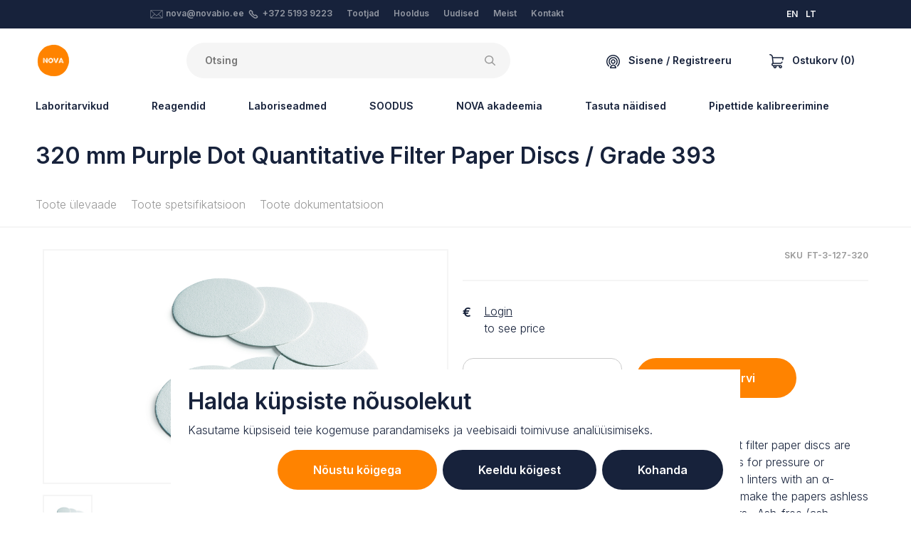

--- FILE ---
content_type: text/html; charset=UTF-8
request_url: https://novabio.ee/filter-papers/320-mm-purple-dot-quantitative-filter-paper-discs-grade-393
body_size: 50814
content:

<!DOCTYPE html>
<html lang="et">
<head>
    <meta content="IE=edge" http-equiv="X-UA-Compatible">
    <meta charset="utf-8" />
    <title>NOVA</title>
    <meta content="width=device-width, initial-scale=1.0, maximum-scale=1.0, user-scalable=no, viewport-fit=cover"
        name="viewport">
    <link href="https://fonts.googleapis.com/css2?family=Inter:wght@300;600&display=swap" rel="stylesheet">

    <!-- Facebook Meta Tags -->
    <meta property="og:title" content="NOVA">
    <meta property="og:site_name" content="NOVA">
    <meta property="og:url" content="https://novabio.ee/filter-papers/320-mm-purple-dot-quantitative-filter-paper-discs-grade-393">

    <meta property="og:description"
        content="NOVA is a team of product, application and service specialists experienced in different fields of life sciences. We are local sales and service partner for instruments and consumables used in laboratories and industrial processes in Estonia, Latvia, Lithuania and Finland.">
    <meta property="og:type" content="website">
    
    <script>!function(){var e=document,t=e.createElement("script");if(!("noModule"in t)&&"onbeforeload"in t){var n=!1;e.addEventListener("beforeload",function(e){if(e.target===t)n=!0;else if(!e.target.hasAttribute("nomodule")||!n)return;e.preventDefault()},!0),t.type="module",t.src=".",e.head.appendChild(t),t.remove()}}();</script>
    <script type="module" src="https://novabio.ee/dist/js/app.d31d747c790f325d4b62.js"></script>
<script src="https://novabio.ee/dist/js/app.es5.86c7c96d8de32c2913ce.js" nomodule></script>
    <link href="https://novabio.ee/dist/css/app.86c7c96d8de32c2913ce.css" rel="stylesheet">

        <meta name="facebook-domain-verification" content="vnouffiq2jm1zlhiduj3hyzigir46s" />
    
     
    <!-- Google Tag Manager -->
    <script>
        (function (w, d, s, l, i) {
            w[l] = w[l] || [];
            w[l].push({ 'gtm.start': new Date().getTime(), event: 'gtm.js' });
            var f = d.getElementsByTagName(s)[0],
                j = d.createElement(s),
                dl = l != 'dataLayer' ? '&l=' + l : '';
            j.async = true;
            j.src = 'https://www.googletagmanager.com/gtm.js?id=' + i + dl;
            f.parentNode.insertBefore(j, f);
        })(window, document, 'script', 'dataLayer', 'GTM-W76T47L');

        window.dataLayer = window.dataLayer || [];

        function gtag() {
            dataLayer.push(arguments);
        }
        gtag('consent', 'default', {
            'ad_storage': 'denied',
            'ad_user_data': 'denied',
            'ad_personalization': 'denied',
            'analytics_storage': 'denied'        });
    </script>
    
    <!-- End Google Tag Manager -->
    <script type="application/javascript">
    /**
     * Event: view_item
     */
    
    if (window.location.hash != '#minicart') {
        gtag("event", "view_item", {
            currency: "EUR",
            value: "101",
            items: [
                {
                    item_id: " FT-3-127-320",
                    item_name: "320 mm Purple Dot Quantitative Filter Paper Discs / Grade 393",
                    currency: "EUR",
                    price: "101"
                }
            ]
        });
    }
    
        /**
     * Event: add_to_cart
     */
    document.eventAddToCart = function (e) {
        console.log('Event: add_to_cart fired');

        gtag("event", "add_to_cart", {
            currency: "EUR",
            value: "101",
            items: [
                {
                    item_id: " FT-3-127-320",
                    item_name: "320 mm Purple Dot Quantitative Filter Paper Discs / Grade 393",
                    currency: "EUR",
                    price: "101"
                }
            ]
        });
    };
    
    

    

    

    /**
     * Event: sign_up
     */
    document.eventSignUp = function (e) {
        gtag("event", "sign_up", {
            method: "email"
        });
    }


    /**
     * Event: login
     */
    document.eventLogin = function (e) {
        gtag("event", "login", {
            method: "email"
        });
    }


    /**
     * Event: lead
     */
    document.eventLead = function (e) {
        gtag("event", "generate_lead", {
            currency: "EUR",
            value: 0
        });
    }
</script></head>

<body class="ltr">

        <div class="cookie-banner fixed-bottom" style="display:none">
        <div class="inner p-4 bg-white mx-auto">
            <h2>Halda küpsiste nõusolekut<br /></h2>
<p>Kasutame küpsiseid teie kogemuse parandamiseks ja veebisaidi toimivuse analüüsimiseks.<br /></p>
            <form>
                <div class="advanced" style="display:none">
                    <div class="d-flex flex-column mb-2">
                                                    <div class="d-flex flex-column flex-md-row py-3 align-items-md-center justify-content-between border-bottom">
                                <label class="formField styledCheckbox mr-2 mb-md-0">
                                    <input type="checkbox" value="session" disabled  checked/>
                                    <span>
                                        Vajalikud küpsised
                                    </span>
                                </label>
                                <span>Need küpsised on vajalikud veebisaidi põhilise funktsionaalsuse tagamiseks ja neid ei saa keelata.</span>
                            </div>
                                                    <div class="d-flex flex-column flex-md-row py-3 align-items-md-center justify-content-between border-bottom">
                                <label class="formField styledCheckbox mr-2 mb-md-0">
                                    <input type="checkbox" value="statistics"   checked/>
                                    <span>
                                        Analüütikaküpsised
                                    </span>
                                </label>
                                <span>Need küpsised aitavad meil mõista, kuidas külastajad meie veebisaidiga suhtlevad.</span>
                            </div>
                                                    <div class="d-flex flex-column flex-md-row py-3 align-items-md-center justify-content-between ">
                                <label class="formField styledCheckbox mr-2 mb-md-0">
                                    <input type="checkbox" value="marketing"   checked/>
                                    <span>
                                        Turundusküpsised
                                    </span>
                                </label>
                                <span>Neid küpsiseid kasutatakse reklaamide isikupärastamiseks ja tegevuse jälgimiseks erinevatel saitidel.</span>
                            </div>
                                            </div>
                    <div class="d-flex justify-content-end">
                        <button type="button" class="button button-sec px-5 mr-2 js-back">Tagasi</button>
                        <input type="submit" value="Salvesta" class="button px-5">
                    </div>
                </div>
                <div class="basic">
                    <div class="d-flex flex-column flex-sm-row justify-content-end">
                        <button type="button" class="button button-sec mb-2 mb-px-0 mr-sm-2 px-sm-5 js-accept">Nõustu kõigega</button>
                        <button type="button" class="button mb-2 mb-px-0 px-sm-5 mr-sm-2 js-deny">Keeldu kõigest</button>
                        <button type="button" class="button mb-2 mb-px-0 px-sm-5 js-customize">Kohanda</button>
                    </div>
                </div>
            </form>
        </div>
    </div>

    <!-- Google Tag Manager (noscript) -->
    <noscript>
        <iframe src="https://www.googletagmanager.com/ns.html?id=GTM-W76T47L" height="0" width="0"
            style="display:none;visibility:hidden"></iframe>
    </noscript>
    <!-- End Google Tag Manager (noscript) -->
    
    
																																																																																																																																																																																																																																																																																																																																																																																																																																																																																																																																																																																																																																																																																																																																																																																																																																																																																																																																																																																																																																																																																																																																																																																																																																																																																				

            
        
<section class="authModal" id="loginModal">
    <div class="authModal_content">
        <button class="authModal_close" type="button">×</button>
        <div class="authModal_body authModal_body-login">
            <form action="#loginModal" method="post" accept-charset="UTF-8" data-captcha-error="Palun kinnitage captcha">
                <input type="hidden" name="CRAFT_CSRF_TOKEN" value="q81ztYFVlu-cRBOmBjs5yXlPB7r-szn98ueeIS4I7LY1FVnIIbyiQZ2cAsHzDPGm8Sl9zityW5FUPjCPm-dMtpqL22xER5uFVnNqikrzkhA=">
                <input type="hidden" name="action" value="recaptcha/recaptcha/verify-submission">
                <input type="hidden" name="verified-action" value="users/login">
                <h5 class="authModal_heading">Logi sisse</h5>

                                
                <div class="ajaxForm_inputs">
                    <div class="textInput authModal_field">
                        <input type="text" name="loginName" id="loginModal_email" class="textInput_input" value="" required="required">
                        <label for="loginModal_email" class="textInput_label">Email</label>
                    </div>
                    <p class="textInput authModal_field">
                        <input type="password" name="password" id="loginModal_pw" class="textInput_input" required="required">
                        <label for="loginModal_pw" class="textInput_label">Parool</label>
                        
                    <div class="g-recaptcha" id="gRecaptchaContainer" data-siteKey="6LdWCIYqAAAAAEyRiGmrv3NwVBItg7gudurPSnoX" ></div>
                    <input type="submit" value="Logi sisse" class="button button-block authModal_field js-loginSubmit"/>
                </div>
                <div class="ajaxForm_success">
                    <div class="ajaxForm_success_icon">
                                              <svg width="48" height="48" viewBox="0 0 48 48" fill="none" xmlns="http://www.w3.org/2000/svg">
<path d="M36.9601 12.8979C36.4266 12.5046 35.7586 12.3395 35.1033 12.4389C34.448 12.5383 33.859 12.8941 33.4661 13.4279L21.6181 29.5079L14.0841 23.4799C13.0036 22.6522 11.4596 22.8401 10.6092 23.9028C9.75871 24.9655 9.91374 26.513 10.9581 27.3859L20.5241 35.0379C21.0581 35.4556 21.7376 35.6411 22.4097 35.5527C23.0819 35.4643 23.6903 35.1094 24.0981 34.5679L37.4981 16.3939C37.8907 15.8591 38.0545 15.1901 37.9536 14.5344C37.8527 13.8787 37.4953 13.29 36.9601 12.8979Z" fill="#17223B"/>
<path fill-rule="evenodd" clip-rule="evenodd" d="M0 24C0 10.7452 10.7452 0 24 0C37.2489 0.0143297 47.9857 10.7511 48 24C48 37.2548 37.2548 48 24 48C10.7452 48 0 37.2548 0 24ZM4 24C4 35.0457 12.9543 44 24 44C35.0407 43.9879 43.9879 35.0407 44 24C44 12.9543 35.0457 4 24 4C12.9543 4 4 12.9543 4 24Z" fill="#17223B"/>
</svg>

  
                    </div>
                    Teie konto on edukalt kinnitatud.
                                                        </div>
            </form>
            <footer class="authModal_links">
                <a href="#forgotPasswordModal">Unustasid salasõna?</a>
                <a href="#registerModal">Loo uus konto</a>
            </footer>
        </div>
    </div>
</section>

<section class="authModal" id="forgotPasswordModal">
    <div class="authModal_content">
        <button class="authModal_close" type="button">×</button>
        <div class="authModal_body authModal_body-login">
            <form action="#forgotPasswordModal" method="POST" class="ajaxForm" data-captcha-error="Palun kinnitage captcha">
                <input type="hidden" name="CRAFT_CSRF_TOKEN" value="q81ztYFVlu-cRBOmBjs5yXlPB7r-szn98ueeIS4I7LY1FVnIIbyiQZ2cAsHzDPGm8Sl9zityW5FUPjCPm-dMtpqL22xER5uFVnNqikrzkhA=">
                <input type="hidden" name="action" value="recaptcha/recaptcha/verify-submission">
                <input type="hidden" name="verified-action" value="users/send-password-reset-email">
                <input type="hidden" name="redirect" value="5616339b548e12a2443326ccf63b538164056bdc74b967ec6c994fb26eb4587b?result=ok">
                <div class="ajaxForm_inputs">
                    <h5 class="authModal_heading">Salasõna taastamine</h5>

                    
                    <p class="textInput authModal_field">
                        <input type="text" name="loginName" id="passwordRecoveryModal_email" class="textInput_input" value="" required>
                        <label for="passwordRecoveryModal_email" class="textInput_label">Email</label>
                    </p>
                    <div class="g-recaptcha" id="gRecaptchaContainer" data-siteKey="6LdWCIYqAAAAAEyRiGmrv3NwVBItg7gudurPSnoX" ></div>
                    <input type="submit" value="Saada" class="button button-block authModal_field">
                </div>
                <div class="ajaxForm_success">
                    <div class="ajaxForm_success_icon">
                                              <svg width="48" height="48" viewBox="0 0 48 48" fill="none" xmlns="http://www.w3.org/2000/svg">
<path d="M36.9601 12.8979C36.4266 12.5046 35.7586 12.3395 35.1033 12.4389C34.448 12.5383 33.859 12.8941 33.4661 13.4279L21.6181 29.5079L14.0841 23.4799C13.0036 22.6522 11.4596 22.8401 10.6092 23.9028C9.75871 24.9655 9.91374 26.513 10.9581 27.3859L20.5241 35.0379C21.0581 35.4556 21.7376 35.6411 22.4097 35.5527C23.0819 35.4643 23.6903 35.1094 24.0981 34.5679L37.4981 16.3939C37.8907 15.8591 38.0545 15.1901 37.9536 14.5344C37.8527 13.8787 37.4953 13.29 36.9601 12.8979Z" fill="#17223B"/>
<path fill-rule="evenodd" clip-rule="evenodd" d="M0 24C0 10.7452 10.7452 0 24 0C37.2489 0.0143297 47.9857 10.7511 48 24C48 37.2548 37.2548 48 24 48C10.7452 48 0 37.2548 0 24ZM4 24C4 35.0457 12.9543 44 24 44C35.0407 43.9879 43.9879 35.0407 44 24C44 12.9543 35.0457 4 24 4C12.9543 4 4 12.9543 4 24Z" fill="#17223B"/>
</svg>

  
                    </div>
                    password_resetted<br/>
                    reminder_sent
                </div>
            </form>

            <footer class="authModal_links">
                <a href="#loginModal">Logi sisse</a>
                <a href="#registerModal">Loo uus konto</a>
            </footer>
        </div>
    </div>
</section>

<section class="authModal" id="registerModal">
    <div class="authModal_content">
        <button class="authModal_close" type="button">×</button>
        <div class="authModal_body authModal_body-register">
            <div class="registerModal_form">
                <h5>Loo uus konto</h5>
                <div class="cartFormNav">
                    <a class="cartFormNav_link cartFormNav_link-active js-registerModal-link" href="?tab=business#registerModal">Äriklient</a>
                    <a class="cartFormNav_link js-registerModal-link" href="?personal#registerModal">Isiklik</a>
                </div>

                
                                
                <form method="post" action="?tab=business#registerModal" class="registerModal_tab registerModal_tab-active js-checkTerms" accept-charset="UTF-8" data-target="#registerTerms" data-targeterror="#registerTermsError" data-captcha-error="Palun kinnitage captcha">
                    <input type="hidden" name="CRAFT_CSRF_TOKEN" value="q81ztYFVlu-cRBOmBjs5yXlPB7r-szn98ueeIS4I7LY1FVnIIbyiQZ2cAsHzDPGm8Sl9zityW5FUPjCPm-dMtpqL22xER5uFVnNqikrzkhA=">
                    <input type="hidden" name="action" value="recaptcha/recaptcha/verify-submission">
                    <input type="hidden" name="verified-action" value="users/save-user">
                    <input type="hidden" name="redirect" value="6524c082b77e3863390f429d1a1f4756fa58ccbf17f3989f9d74a58c73f5c7f0?registerSuccess=true#loginModal">
                    <input type="hidden" name="fields[accountType]" value="business">
                    <div class="textInput authModal_field">
                        <input type="text" name="fields[companyName]" id="registerModal_company_companyName" class="textInput_input" required="required"/>
                        <label for="registerModal_company_companyName" class="textInput_label">Ettevõtte nimi</label>
                        
                    </div>
                    <div class="textInput authModal_field">
                        <input type="text" name="fullName" id="registerModal_company_fullName" class="textInput_input" required="required"/>
                        <label for="registerModal_company_fullName" class="textInput_label">Teie täisnimi</label>
                        
                    </div>
                    <div class="textInput authModal_field">
                        <input type="email" name="email" id="registerModal_company_email" class="textInput_input" required="required">
                        <label for="registerModal_company_email" class="textInput_label">Email</label>
                        
                    </div>
                    <div class="textInput authModal_field">
                        <input type="password" name="password" id="registerModal_company_password" class="textInput_input" required="required"/>
                        <label for="registerModal_company_password" class="textInput_label">Parool</label>
                        
                    </div>
                    <div class="textInput authModal_field">
                        <select name="fields[userLanguage]" id="registerModal_person_language" class="textInput_input js-userLanguageField" required="required">
                            <option value="en">Inglise keel</option>
                            <option value="et">Eesti keel</option>
                            <option value="lt">Leedu keel</option>
                        </select>
                        <label for="registerModal_person_language" class="textInput_label">Keel</label>
                        
                    </div>
                    <label class="styledCheckbox authModal_field">
                        <input type="checkbox" value="1" name="terms" id="registerTerms" />
                        <span>
                            <span>Olen nõus Nova tingimustega <a href="/terms-and-conditions" target="_blank">kasutustingimustega</a></span>
                        </span>
                        <p class="formError" id="registerTermsError">Peate jätkamiseks nõustuma tingimustega</p>
                    </label>
                    <p><div class="g-recaptcha" id="gRecaptchaContainer" data-siteKey="6LdWCIYqAAAAAEyRiGmrv3NwVBItg7gudurPSnoX" ></div></p>
                    <input type="submit" value="Loo" class="button button-block js-signupSubmit"/>
                </form>
                <form method="post" action="?tab=personal#registerModal" class="registerModal_tab js-checkTerms" accept-charset="UTF-8" data-target="#registerTermsPersonal" data-targeterror="#registerTermsErrorPersonal" data-captcha-error="Palun kinnitage captcha">
                    <input type="hidden" name="CRAFT_CSRF_TOKEN" value="q81ztYFVlu-cRBOmBjs5yXlPB7r-szn98ueeIS4I7LY1FVnIIbyiQZ2cAsHzDPGm8Sl9zityW5FUPjCPm-dMtpqL22xER5uFVnNqikrzkhA=">
                    <input type="hidden" name="action" value="recaptcha/recaptcha/verify-submission">
                    <input type="hidden" name="verified-action" value="users/save-user">
                    <input type="hidden" name="redirect" value="6524c082b77e3863390f429d1a1f4756fa58ccbf17f3989f9d74a58c73f5c7f0?registerSuccess=true#loginModal">
                    <input type="hidden" name="fields[accountType]" value="personal">
                    <div class="textInput authModal_field">
                        <input type="text" name="fullName" id="registerModal_company_fullName" class="textInput_input" required="required"/>
                        <label for="registerModal_company_fullName" class="textInput_label">Teie täisnimi</label>
                        
                    </div>
                    <div class="textInput authModal_field">
                        <input type="email" name="email" id="registerModal_person_email" class="textInput_input" required="required">
                        <label for="registerModal_person_email" class="textInput_label">Email</label>
                    </div>
                    <div class="textInput authModal_field">
                        <input type="password" name="password" id="registerModal_person_password" class="textInput_input" required="required"/>
                        <label for="registerModal_person_password" class="textInput_label">Parool</label>
                    </div>
                    <div class="textInput authModal_field">
                        <select name="fields[userLanguage]" id="registerModal_person_language" class="textInput_input js-userLanguageField" required="required">
                            <option value="en">Inglise keel</option>
                            <option value="et">Eesti keel</option>
                            <option value="lt">Leedu keel</option>
                        </select>
                        <label for="registerModal_person_language" class="textInput_label">Keel</label>
                    </div>
                    <label class="styledCheckbox authModal_field">
                        <input type="checkbox" name="terms" value="1" id="registerTermsPersonal" />
                        <span>
                            <span>Olen nõus Nova tingimustega <a href="/terms-and-conditions" target="_blank">kasutustingimustega</a></span>
                        </span>
                        <p class="formError" id="registerTermsErrorPersonal">Peate jätkamiseks nõustuma tingimustega</p>
                    </label>
                    <p><div class="g-recaptcha" id="gRecaptchaContainer" data-siteKey="6LdWCIYqAAAAAEyRiGmrv3NwVBItg7gudurPSnoX" ></div></p>
                    <input type="submit" value="Loo" class="button button-block js-signupSubmit"/>
                </form>
                <footer class="authModal_links authModal_links-vertical">
                    Kas teil on juba konto?
                    <a href="#loginModal">Logi Sisse</a>
                </footer>
            </div>
            <div class="registerModal_benefits">
                <h5>Registreeru kohe ja saa lisahüvesid:</h5>
                <ul class="checkList">
                    <li>Personaalsed hinnad</li>
                    <li>Kohaletoimetamise jälgimine</li>
                    <li>Eeltäidetud ja kiire tellimine</li>
                    <li>Tellimuste ajalugu ja kiire taasostmine</li>
                    <li>Täpne toote laoseis</li>
                </ul>
            </div>
        </div>
    </div>
</section>
    
    
<section class="minicart js-minicart" id="minicart">
	<div class="minicart_content">
		<div class="minicart_mobileHeader">
			                      <svg width="20" height="20" viewBox="0 0 20 20" xmlns="http://www.w3.org/2000/svg">
<path d="M19.825 4.54625C19.6766 4.36375 19.4539 4.25781 19.2188 4.25781H5.06781L5.00984 3.72531L5.00777 3.7082C4.73043 1.59422 2.9134 0 0.78125 0C0.349766 0 0 0.349766 0 0.78125C0 1.21273 0.349766 1.5625 0.78125 1.5625C2.12914 1.5625 3.27824 2.56832 3.4575 3.90344L4.38613 12.4347C3.57402 12.8033 3.00781 13.622 3.00781 14.5703C3.00781 14.5768 3.00789 14.5834 3.00805 14.5898C3.00789 14.5963 3.00781 14.6029 3.00781 14.6094C3.00781 15.9017 4.05922 16.9531 5.35156 16.9531H5.66945C5.59 17.1861 5.54688 17.4357 5.54688 17.6953C5.54688 18.9661 6.58074 20 7.85156 20C9.12239 20 10.1563 18.9661 10.1563 17.6953C10.1563 17.4357 10.1131 17.1861 10.0337 16.9531H13.4039C13.3244 17.1861 13.2813 17.4357 13.2813 17.6953C13.2813 18.9661 14.3152 20 15.586 20C16.8568 20 17.8907 18.9661 17.8907 17.6953C17.8907 16.4245 16.8568 15.3906 15.586 15.3906H5.35156C4.92078 15.3906 4.57031 15.0402 4.57031 14.6094C4.57031 14.6029 4.57024 14.5963 4.57008 14.5898C4.57024 14.5834 4.57031 14.5768 4.57031 14.5703C4.57031 14.1395 4.92078 13.7891 5.35156 13.7891H15.3254C16.7123 13.7891 17.985 12.931 18.5679 11.603C18.7413 11.208 18.5616 10.7471 18.1665 10.5737C17.7714 10.4003 17.3106 10.58 17.1371 10.975C16.8086 11.7236 16.0805 12.2266 15.3254 12.2266H5.9352L5.23789 5.82031H18.2577L17.8755 7.65297C17.7874 8.07535 18.0584 8.48918 18.4807 8.57727C18.5345 8.58852 18.5882 8.59391 18.6411 8.59391C19.0032 8.59391 19.3282 8.34063 19.405 7.97203L19.9835 5.19859C20.0316 4.96836 19.9733 4.72875 19.825 4.54625ZM15.5859 16.9531C15.9952 16.9531 16.3281 17.2861 16.3281 17.6953C16.3281 18.1046 15.9952 18.4375 15.5859 18.4375C15.1767 18.4375 14.8438 18.1046 14.8438 17.6953C14.8438 17.2861 15.1767 16.9531 15.5859 16.9531ZM7.85156 16.9531C8.26082 16.9531 8.59375 17.2861 8.59375 17.6953C8.59375 18.1046 8.26082 18.4375 7.85156 18.4375C7.44231 18.4375 7.10938 18.1046 7.10938 17.6953C7.10938 17.2861 7.44231 16.9531 7.85156 16.9531Z"/>
</svg>

  
			<h5 class="minicart_mobileHeaderTitle">Cart</h5>
		</div>
		<form id="commerce-cart" method="post" action="" class="minicart_form">
			<input type="hidden" name="cartUpdatedNotice" value="Ostukorv on uuendatud.">
			<input type="hidden" name="CRAFT_CSRF_TOKEN" value="q81ztYFVlu-cRBOmBjs5yXlPB7r-szn98ueeIS4I7LY1FVnIIbyiQZ2cAsHzDPGm8Sl9zityW5FUPjCPm-dMtpqL22xER5uFVnNqikrzkhA=">
			<input type="hidden" name="redirect" value="5ebba03885b4ebdb2f3045eb13d507e70699288542a0a50e33c824344704718dshop/cart">
			<input type="hidden" name="action" value="commerce/cart/update-cart">
			<div class="minicart_body">
				<button class="minicart_close" type="button">×</button>
				<section class="minicart_top">
											<div>
							<div class="media-body">
								<h3>Teie ostukorv on tühi, lisage tooteid.</h3>
								See on suurepärane võimalus täita ostukorv millegi tõeliselt erilisega!
							</div>
						</div>
									</section>

				<section class="minicart_fixedFooter">
					<div>
						<div class="minicart_footerBlock">
							<p class="minicart_footerText">Eeldatav saatmisaeg</p>
							<p class="minicart_footerText">0,00 €</p>
						</div>
						<div class="minicart_footerBlockContainer">
							<button class="minicart_footerBlock minicart_footerBlock-promo js-cartPromoButton">
								<p class="minicart_footerText">Kasuta oma sooduskoodi</p>
								<div>                      <svg width="14" height="9" viewBox="0 0 14 9" xmlns="http://www.w3.org/2000/svg">
<path d="M1.5801 0.32666L0.400099 1.50666L7.0001 8.10666L13.6001 1.50666L12.4201 0.32666L7.0001 5.74666L1.5801 0.32666Z"/>
</svg>

  </div>
							</button>

							<div class="cart_summaryPromoInput js-cartPromoCode" >
								<div class="textInput formField">
									<input name="couponCode" class="textInput_input js-cartPromoInput" value="" type="text" id="cart-promo-code"/>
									<label class="textInput_label" for="cart-promo-code">Sooduskood</label>
																	</div>
								<input class="button button-sec button-sm formField" type="submit" value="Rakenda"/>
							</div>
						</div>

						<div class="minicart_footerBlock">
							<p class="minicart_footerText minicart_footerText-small">
							</p>
							<h3 class="minicart_price">Kokku:
								0,00 €</h3>
						</div>
					</div>
					<div>
						<div class="row">
							<div class="col-md  order-md-12 minicart_buttonContainer">
								<a href="/shop/checkout/addresses" class="button button-sec minicart_footerButton">Alusta tellimuse esitamist</a>
							</div>
							<div class="col-md minicart_buttonContainer">
								<a href="/shop/cart" class="button button-pale minicart_footerButton">Vaata ostukorvi</a>
							</div>
						</div>
					</div>
				</section>
			</div>
		</form>
	</div>
</section>

        
<div class="topBar">
  <div class="container">
    <div class="headerLayout">
      <div class="headerLayout_first">
              </div>
      <div class="headerLayout_middle">
        <div class="topBar_middle">
          <div class="topBar_col">
                                              <svg id="Layer_1" class="svg-email" style="enable-background: new 0 0 100.354 100.352;" version="1.1" viewBox="0 0 100.354 100.352" xml:space="preserve" xmlns="http://www.w3.org/2000/svg" xmlns:xlink="http://www.w3.org/1999/xlink"><path d="M93.09,76.224c0.047-0.145,0.079-0.298,0.079-0.459V22.638c0-0.162-0.032-0.316-0.08-0.462  c-0.007-0.02-0.011-0.04-0.019-0.06c-0.064-0.171-0.158-0.325-0.276-0.46c-0.008-0.009-0.009-0.02-0.017-0.029  c-0.005-0.005-0.011-0.007-0.016-0.012c-0.126-0.134-0.275-0.242-0.442-0.323c-0.013-0.006-0.023-0.014-0.036-0.02  c-0.158-0.071-0.33-0.111-0.511-0.123c-0.018-0.001-0.035-0.005-0.053-0.005c-0.017-0.001-0.032-0.005-0.049-0.005H8.465  c-0.017,0-0.033,0.004-0.05,0.005c-0.016,0.001-0.032,0.004-0.048,0.005c-0.183,0.012-0.358,0.053-0.518,0.125  c-0.01,0.004-0.018,0.011-0.028,0.015c-0.17,0.081-0.321,0.191-0.448,0.327c-0.005,0.005-0.011,0.006-0.016,0.011  c-0.008,0.008-0.009,0.019-0.017,0.028c-0.118,0.135-0.213,0.29-0.277,0.461c-0.008,0.02-0.012,0.04-0.019,0.061  c-0.048,0.146-0.08,0.3-0.08,0.462v53.128c0,0.164,0.033,0.32,0.082,0.468c0.007,0.02,0.011,0.039,0.018,0.059  c0.065,0.172,0.161,0.327,0.28,0.462c0.007,0.008,0.009,0.018,0.016,0.026c0.006,0.007,0.014,0.011,0.021,0.018  c0.049,0.051,0.103,0.096,0.159,0.14c0.025,0.019,0.047,0.042,0.073,0.06c0.066,0.046,0.137,0.083,0.21,0.117  c0.018,0.008,0.034,0.021,0.052,0.028c0.181,0.077,0.38,0.121,0.589,0.121h83.204c0.209,0,0.408-0.043,0.589-0.121  c0.028-0.012,0.054-0.03,0.081-0.044c0.062-0.031,0.124-0.063,0.181-0.102c0.03-0.021,0.057-0.048,0.086-0.071  c0.051-0.041,0.101-0.082,0.145-0.129c0.008-0.008,0.017-0.014,0.025-0.022c0.008-0.009,0.01-0.021,0.018-0.03  c0.117-0.134,0.211-0.288,0.275-0.458C93.078,76.267,93.083,76.246,93.09,76.224z M9.965,26.04l25.247,23.061L9.965,72.346V26.04z   M61.711,47.971c-0.104,0.068-0.214,0.125-0.301,0.221c-0.033,0.036-0.044,0.083-0.073,0.121l-11.27,10.294L12.331,24.138h75.472  L61.711,47.971z M37.436,51.132l11.619,10.613c0.287,0.262,0.649,0.393,1.012,0.393s0.725-0.131,1.011-0.393l11.475-10.481  l25.243,23.002H12.309L37.436,51.132z M64.778,49.232L90.169,26.04v46.33L64.778,49.232z"/></svg>
  
              <a href="mailto:nova@novabio.ee">nova@novabio.ee</a>
                                              <svg id="svg4" class="svg-phone" width="12.74322" height="12.744693" xmlns:dc="http://purl.org/dc/elements/1.1/" xmlns:cc="http://creativecommons.org/ns#" xmlns:rdf="http://www.w3.org/1999/02/22-rdf-syntax-ns#" xmlns:svg="http://www.w3.org/2000/svg" xmlns="http://www.w3.org/2000/svg" version="1.1" viewBox="0 0 12.74322 12.744693">
  <metadata
     id="metadata10">
    <rdf:RDF>
      <cc:Work
         rdf:about="">
        <dc:format>image/svg+xml</dc:format>
        <dc:type
           rdf:resource="http://purl.org/dc/dcmitype/StillImage" />
        <dc:title></dc:title>
      </cc:Work>
    </rdf:RDF>
  </metadata>
  <defs
     id="defs8" />
  <path
     id="path2"
     d="M 2.5984764,0 C 2.1690809,0 1.7402934,0.16132127 1.4168358,0.48437498 L 1.0281639,0.87109378 C -0.13416529,2.0336892 -0.33461482,3.8589511 0.54769511,5.2460938 a 0.750075,0.750075 0 0 0 0.00977,0.013672 l 0.00391,0.00586 a 0.750075,0.750075 0 0 0 0.00195,0.00391 C 2.4036899,7.9938875 4.7495248,10.340658 7.4734814,12.181645 a 0.750075,0.750075 0 0 0 0.023437,0.01563 c 5.658e-4,3.6e-4 0.00139,-3.61e-4 0.00195,0 1.3867915,0.881804 3.2109226,0.681654 4.3730466,-0.480469 l 0.386719,-0.386718 c 0.646055,-0.646953 0.646174,-1.7183416 0,-2.3652347 L 10.627773,7.3339844 c -0.646915,-0.6460353 -1.7163902,-0.646083 -2.363281,0 a 0.750075,0.750075 0 0 0 -0.00195,0.00195 c -0.032375,0.032415 -0.075285,0.048828 -0.1210938,0.048828 -0.045827,0 -0.088738,-0.016431 -0.1210937,-0.048828 l -2.609375,-2.609375 v -0.00195 c -0.071391,-0.072991 -0.071391,-0.1691965 0,-0.2421875 v -0.00195 C 5.7238541,4.1672687 5.9012107,3.7415753 5.9012108,3.2988282 c 0,-0.4433736 -0.1765392,-0.8683261 -0.4902344,-1.1816407 L 3.7820701,0.48437498 a 0.750075,0.750075 0 0 0 -0.00195,0 C 3.4566593,0.16132127 3.0278719,0 2.5984764,0 Z M 2.4754295,1.546875 c 0.073805,-0.073713 0.1722891,-0.073713 0.2460937,0 l 1.6289063,1.6308594 c 0.032425,0.032386 0.050781,0.075267 0.050781,0.1210938 0,0.045808 -0.018367,0.088719 -0.050781,0.1210937 a 0.750075,0.750075 0 0 0 0,0.00195 c -0.6461075,0.6469153 -0.6461075,1.716366 0,2.3632813 l 2.609375,2.609375 c 0.3133246,0.3137233 0.7382671,0.4902343 1.1816406,0.4902343 0.4424885,10e-8 0.8684926,-0.175746 1.1816407,-0.4882812 0.073829,-0.073737 0.1722082,-0.073785 0.2460932,0 l 1.628907,1.6289057 c 0.07362,0.07371 0.07374,0.170294 0,0.244141 L 10.811367,10.65625 C 10.140918,11.326698 9.1060172,11.439101 8.3055076,10.93164 5.7462654,9.2002742 3.5417469,6.9954806 1.811367,4.4355469 1.3060806,3.6355833 1.4200352,2.6036314 2.0887108,1.9335938 v -0.00195 z"/>
</svg>

  
              <a href="tel:+372 5193 9223">+372 5193 9223</a>
          </div>
          <div class="topBar_col">
            <ul  class="topBar_menu"><li  class="topBar_menuItem"><a  class="topBar_menuLink" href="/manufacturers">Tootjad</a></li><li  class="topBar_menuItem"><a  class="topBar_menuLink" href="https://novabio.ee/maintenance">Hooldus</a></li><li  class="topBar_menuItem"><a  class="topBar_menuLink" href="/news">Uudised</a></li><li  class="topBar_menuItem"><a  class="topBar_menuLink" href="https://novabio.ee/about">Meist</a></li><li  class="topBar_menuItem"><a  class="topBar_menuLink" href="https://novabio.ee/contact">Kontakt</a></li></ul>
          </div>
        </div>
      </div>
      <div class="headerLayout_end">
      </div>
      <div class="headerLayout_end">
          <div class="topBar_lang ml-4">
                                          
                                                                    
                                                      
                                                                                                                                          
                                    
                                                      
                                                                                                        
                                                      
                                                                                                                                          
                                    
                                                      
                                                          <a class="mr-2" href="https://en.novabio.ee/filter-papers/320-mm-purple-dot-quantitative-filter-paper-discs-grade-393">EN</a>
                                                                                      
                                                      
                                                                                                                                          
                                    
                                                      
                                                          <a class="mr-2" href="https://novabio.lt/filter-papers/320-mm-purple-dot-quantitative-filter-paper-discs-grade-393">LT</a>
                                          </div>
      </div>    
    </div>
  </div>
</div>
    
<div class="mainHeader">
  <div class="container">
    <div class="headerLayout">
      <div class="headerLayout_first">
        <a href="#" class="mainHeader_mobileNavButton js-mobileMenuToggle">
                                          <svg class="svg-navigation-menu" width="24" height="24" viewBox="0 0 24 24" fill="none" xmlns="http://www.w3.org/2000/svg">
<path d="M0.5 3.5C0.5 2.94772 0.947715 2.5 1.5 2.5H22.5C23.0523 2.5 23.5 2.94772 23.5 3.5V4.5C23.5 5.05228 23.0523 5.5 22.5 5.5H1.5C0.947715 5.5 0.5 5.05228 0.5 4.5V3.5Z" />
<path d="M0.5 11.5C0.5 10.9477 0.947715 10.5 1.5 10.5H22.5C23.0523 10.5 23.5 10.9477 23.5 11.5V12.5C23.5 13.0523 23.0523 13.5 22.5 13.5H1.5C0.947715 13.5 0.5 13.0523 0.5 12.5V11.5Z" />
<path d="M0.5 19.5C0.5 18.9477 0.947715 18.5 1.5 18.5H22.5C23.0523 18.5 23.5 18.9477 23.5 19.5V20.5C23.5 21.0523 23.0523 21.5 22.5 21.5H1.5C0.947715 21.5 0.5 21.0523 0.5 20.5V19.5Z" />
</svg>

  
        </a>

        <a href="https://novabio.ee/" class="mainHeader_logo">
          <img src="/uploads/logo_transparent_background-50x50.png" alt="Eesti keel">
        </a>
      </div>
      <div class="headerLayout_middle">
        

<div class="js-searchField searchField" id="searchField">
  <form action="/search" method="get">
    <input name="q" type="text" placeholder="Otsing" class="searchField_input js-searchDropdown" autocomplete="off">
    <button class="searchField_button js-searchSubmit" type="submit" form="searchField" value="Otsi">
                                      <svg id="svg6" class="svg-search" width="14.843913" height="14.843867" xmlns:dc="http://purl.org/dc/elements/1.1/" xmlns:cc="http://creativecommons.org/ns#" xmlns:rdf="http://www.w3.org/1999/02/22-rdf-syntax-ns#" xmlns:svg="http://www.w3.org/2000/svg" xmlns="http://www.w3.org/2000/svg" version="1.1" viewBox="0 0 14.843913 14.843867">
  <defs
     id="defs10" />
  <path
     id="path2"
     d="M 6.1035629,1.5255106e-6 C 5.3085994,5.6462551e-4 4.5023299,0.15665773 3.7266098,0.48632973 0.62373003,1.8050172 -0.83230567,5.4107521 0.48637543,8.5136733 1.8050759,11.616511 5.4108026,13.070695 8.513719,11.751954 c 0.501516,-0.213132 0.954522,-0.491732 1.365234,-0.8125 l 3.673829,3.673829 a 0.750075,0.750075 0 1 0 1.060547,-1.060547 L 10.941453,9.8808613 c 1.319242,-1.697775 1.710524,-4.0413421 0.8125,-6.1542972 C 10.764976,1.399393 8.488453,-0.00168757 6.1035629,1.5255106e-6 Z M 6.1133329,1.4960953 c 1.8010095,-0.00549 3.5085935,1.0488174 4.2597651,2.8164062 0.745,1.7529079 0.329448,3.6950588 -0.9003906,4.9882818 a 0.750075,0.750075 0 0 0 -0.134765,0.125 C 8.9391394,9.8128543 8.4716004,10.14194 7.9277864,10.373048 5.5709378,11.374707 2.8688542,10.284497 1.8672348,7.9277363 0.86561583,5.570877 1.955747,2.8688014 4.3125472,1.8671891 4.9017471,1.616786 5.512992,1.4979269 6.1133285,1.4960953 Z"/>
</svg>

  
    </button>
    <div class="searchResults js-searchResults">
      <div class="js-searchLoader loadingIndicator">
                              <svg width="16" height="20" viewBox="0 0 16 20" fill="none" xmlns="http://www.w3.org/2000/svg">
<path fill-rule="evenodd" clip-rule="evenodd" d="M15.084 18.3333H14.2507V15.4167C14.2493 13.1807 13.0544 11.1155 11.1165 10C13.055 8.88516 14.2502 6.81957 14.2507 4.58333V1.66667H15.084C15.5442 1.66667 15.9173 1.29357 15.9173 0.833333C15.9173 0.373096 15.5442 0 15.084 0H0.917318C0.45708 0 0.0839844 0.373096 0.0839844 0.833333C0.0839844 1.29357 0.45708 1.66667 0.917318 1.66667H1.75065V4.58333C1.75111 6.81957 2.94629 8.88516 4.88482 10C2.94692 11.1155 1.75197 13.1807 1.75065 15.4167V18.3333H0.917318C0.45708 18.3333 0.0839844 18.7064 0.0839844 19.1667C0.0839844 19.6269 0.45708 20 0.917318 20H15.084C15.5442 20 15.9173 19.6269 15.9173 19.1667C15.9173 18.7064 15.5442 18.3333 15.084 18.3333ZM3.41732 15.4167C3.41898 14.1217 3.96768 12.8877 4.92808 12.0191C5.88848 11.1504 7.17118 10.7279 8.45982 10.8558C10.8487 11.161 12.6255 13.2146 12.584 15.6225V17.9167C12.584 18.1468 12.3974 18.3333 12.1673 18.3333H3.83398C3.60387 18.3333 3.41732 18.1468 3.41732 17.9167V15.4167ZM12.1673 1.66667H3.83398C3.60387 1.66667 3.41732 1.85321 3.41732 2.08333V4.58333C3.41848 5.87853 3.967 7.11291 4.9275 7.98181C5.88799 8.85072 7.17098 9.2732 8.45982 9.145C10.8483 8.84029 12.625 6.78745 12.584 4.38V2.08333C12.584 1.85321 12.3974 1.66667 12.1673 1.66667Z" />
<path d="M8.00112 8.02168C9.20943 7.97735 10.3013 7.28878 10.862 6.21751C10.9368 6.08854 10.937 5.9294 10.8626 5.80022C10.7881 5.67104 10.6502 5.59151 10.5011 5.59168H5.50112C5.35201 5.59151 5.21417 5.67104 5.13968 5.80022C5.0652 5.9294 5.06543 6.08854 5.14029 6.21751C5.70096 7.28878 6.79281 7.97735 8.00112 8.02168Z" />
<path d="M8.6232 12.9916C8.46038 12.8204 8.23446 12.7235 7.9982 12.7235C7.76194 12.7235 7.53602 12.8204 7.3732 12.9916L4.60403 16.1141C4.3869 16.3593 4.3335 16.7089 4.46754 17.0077C4.60158 17.3065 4.89821 17.4991 5.2257 17.5H10.774C11.102 17.4997 11.3993 17.3071 11.5337 17.0079C11.668 16.7087 11.6143 16.3585 11.3965 16.1133L8.6232 12.9916Z"/>
</svg>

  
      </div>
    </div>
  </form>
</div>
      </div>
      <div class="headerLayout_end" style="z-index: 102;">
        <a href="/account"  class="js-accountOpen" >
                                          <svg id="svg10" class="svg-signal" width="18.990829" height="18.994141" xmlns:dc="http://purl.org/dc/elements/1.1/" xmlns:cc="http://creativecommons.org/ns#" xmlns:rdf="http://www.w3.org/1999/02/22-rdf-syntax-ns#" xmlns:svg="http://www.w3.org/2000/svg" xmlns="http://www.w3.org/2000/svg" viewBox="0 0 18.990829 18.994141" version="1.1">
  <metadata
     id="metadata16">
    <rdf:RDF>
      <cc:Work
         rdf:about="">
        <dc:format>image/svg+xml</dc:format>
        <dc:type
           rdf:resource="http://purl.org/dc/dcmitype/StillImage" />
        <dc:title></dc:title>
      </cc:Work>
    </rdf:RDF>
  </metadata>
  <defs
     id="defs14" />
  <path
     id="path2"
     d="M 9.4960938 0 C 7.0633111 1.4000002e-007 4.6311318 0.92557067 2.7792969 2.7773438 C -0.92437582 6.480894 -0.92607524 12.509072 2.7773438 16.212891 A 0.75130096 0.75130096 0 1 0 3.8398438 15.150391 C 0.70960077 12.01981 0.70939047 6.9682403 3.8398438 3.8378906 C 6.970294 0.70754484 12.021852 0.70753985 15.152344 3.8378906 C 18.282738 6.9682383 18.282557 12.019812 15.152344 15.150391 A 0.75130096 0.75130096 0 1 0 16.214844 16.212891 C 19.918231 12.50907 19.916497 6.480896 16.212891 2.7773438 C 14.361037 0.92557317 11.928877 -1.4999998e-007 9.4960938 0 z M 9.4960938 3.1230469 C 7.8630153 3.123047 6.2299381 3.744677 4.9882812 4.9863281 C 2.5049824 7.4696157 2.5050132 11.51855 4.9882812 14.001953 A 0.750075 0.750075 0 1 0 6.0488281 12.941406 C 4.1387361 11.031209 4.138747 7.9569474 6.0488281 6.046875 C 7.9589145 4.1367972 11.033272 4.1367972 12.943359 6.046875 C 14.853447 7.9569464 14.853471 11.031206 12.943359 12.941406 A 0.750075 0.750075 0 1 0 14.003906 14.001953 C 16.487194 11.518553 16.487218 7.4696167 14.003906 4.9863281 C 12.76225 3.744677 11.129173 3.1230469 9.4960938 3.1230469 z M 9.4960938 6.2441406 C 7.7100525 6.2441406 6.2460938 7.7080993 6.2460938 9.4941406 C 6.2460938 11.280175 7.7100488 12.744141 9.4960938 12.744141 C 11.282132 12.744141 12.746094 11.280179 12.746094 9.4941406 C 12.746094 7.7080957 11.282128 6.2441406 9.4960938 6.2441406 z M 9.4960938 7.7441406 C 10.47146 7.7441406 11.246094 8.5187655 11.246094 9.4941406 C 11.246094 10.469503 10.471456 11.244141 9.4960938 11.244141 C 8.5207186 11.244141 7.7460938 10.469507 7.7460938 9.4941406 C 7.7460938 8.5187619 8.520715 7.7441406 9.4960938 7.7441406 z M 9.4960938 13.744141 C 7.0197019 13.744141 4.9960938 15.767718 4.9960938 18.244141 A 0.750075 0.750075 0 0 0 5.7460938 18.994141 L 13.246094 18.994141 A 0.750075 0.750075 0 0 0 13.996094 18.244141 C 13.996094 15.767725 11.97251 13.744141 9.4960938 13.744141 z M 9.4960938 15.244141 C 10.867948 15.244141 11.825443 16.244361 12.1875 17.494141 L 6.8046875 17.494141 C 7.1667529 16.244363 8.1242694 15.244141 9.4960938 15.244141 z "/>
</svg>

  
          <span class="mainHeader_buttonLabel">
                          Sisene / Registreeru
                      </span>
        </a>
                  <div class="myAccountModal">
            <section class="myAccountModal_body">
              <button class="myAccountModal_close js-accountClose" type="button">×</button>
              <h5>Logi sisse või registreeru</h5>
              <a href="#loginModal" class="button button-block js-accountClose">Logi sisse</a>
              <a href="#registerModal" class="button button-sec-gray button-block js-accountClose">Loo konto</a>
            </section>
            <footer class="myAccountModal_footer">
              <h5>
                Registreeru kohe ja saa lisahüvesid: </h5>
              <ul class="checkList">
                <li>Personaalsed hinnad</li>
                <li>Kohaletoimetamise jälgimine</li>
                <li>Eeltäidetud ja kiire tellimine</li>
                <li>Tellimuste ajalugu ja kiire taasostmine</li>
                <li>Täpne toote laoseis</li>
              </ul>
            </footer>
          </div>
              </div>
      <div class="headerLayout_end">
        <a href="#minicart" class="js-openMiniCart">
                                          <svg class="svg-cart" width="20" height="20" viewBox="0 0 20 20" xmlns="http://www.w3.org/2000/svg">
<path d="M19.825 4.54625C19.6766 4.36375 19.4539 4.25781 19.2188 4.25781H5.06781L5.00984 3.72531L5.00777 3.7082C4.73043 1.59422 2.9134 0 0.78125 0C0.349766 0 0 0.349766 0 0.78125C0 1.21273 0.349766 1.5625 0.78125 1.5625C2.12914 1.5625 3.27824 2.56832 3.4575 3.90344L4.38613 12.4347C3.57402 12.8033 3.00781 13.622 3.00781 14.5703C3.00781 14.5768 3.00789 14.5834 3.00805 14.5898C3.00789 14.5963 3.00781 14.6029 3.00781 14.6094C3.00781 15.9017 4.05922 16.9531 5.35156 16.9531H5.66945C5.59 17.1861 5.54688 17.4357 5.54688 17.6953C5.54688 18.9661 6.58074 20 7.85156 20C9.12239 20 10.1563 18.9661 10.1563 17.6953C10.1563 17.4357 10.1131 17.1861 10.0337 16.9531H13.4039C13.3244 17.1861 13.2813 17.4357 13.2813 17.6953C13.2813 18.9661 14.3152 20 15.586 20C16.8568 20 17.8907 18.9661 17.8907 17.6953C17.8907 16.4245 16.8568 15.3906 15.586 15.3906H5.35156C4.92078 15.3906 4.57031 15.0402 4.57031 14.6094C4.57031 14.6029 4.57024 14.5963 4.57008 14.5898C4.57024 14.5834 4.57031 14.5768 4.57031 14.5703C4.57031 14.1395 4.92078 13.7891 5.35156 13.7891H15.3254C16.7123 13.7891 17.985 12.931 18.5679 11.603C18.7413 11.208 18.5616 10.7471 18.1665 10.5737C17.7714 10.4003 17.3106 10.58 17.1371 10.975C16.8086 11.7236 16.0805 12.2266 15.3254 12.2266H5.9352L5.23789 5.82031H18.2577L17.8755 7.65297C17.7874 8.07535 18.0584 8.48918 18.4807 8.57727C18.5345 8.58852 18.5882 8.59391 18.6411 8.59391C19.0032 8.59391 19.3282 8.34063 19.405 7.97203L19.9835 5.19859C20.0316 4.96836 19.9733 4.72875 19.825 4.54625ZM15.5859 16.9531C15.9952 16.9531 16.3281 17.2861 16.3281 17.6953C16.3281 18.1046 15.9952 18.4375 15.5859 18.4375C15.1767 18.4375 14.8438 18.1046 14.8438 17.6953C14.8438 17.2861 15.1767 16.9531 15.5859 16.9531ZM7.85156 16.9531C8.26082 16.9531 8.59375 17.2861 8.59375 17.6953C8.59375 18.1046 8.26082 18.4375 7.85156 18.4375C7.44231 18.4375 7.10938 18.1046 7.10938 17.6953C7.10938 17.2861 7.44231 16.9531 7.85156 16.9531Z"/>
</svg>

  
          <span class="mainHeader_buttonLabel js-headerCartButtonText">
						Ostukorv
						(0)
					</span>
        </a>

                
        
          
          
        
          
          
        
          
          
              </div>
    </div>
    <div class="mainHeader_menu">

      

<div class="mainMenu js-mainMenu">
  <ul class="mainMenu_menu">
            
  <li class="mainMenu_item">
    <a href="https://novabio.ee/product-overview/consumables"       class="mainMenu_link js-mainMenu_dropdownToggle "
       data-menu-item-id="1507">
      Laboritarvikud
    </a>

          <div class="mainMenu_itemTriangleContainer">
        <div class="mainMenu_itemTriangle js-mainMenu_itemTriangle"></div>
      </div>
      </li>


            
  <li class="mainMenu_item">
    <a href="https://novabio.ee/product-overview/reagents"       class="mainMenu_link js-mainMenu_dropdownToggle "
       data-menu-item-id="1641">
      Reagendid
    </a>

          <div class="mainMenu_itemTriangleContainer">
        <div class="mainMenu_itemTriangle js-mainMenu_itemTriangle"></div>
      </div>
      </li>


            
  <li class="mainMenu_item">
    <a href="https://novabio.ee/product-overview/instruments"       class="mainMenu_link js-mainMenu_dropdownToggle "
       data-menu-item-id="1655">
      Laboriseadmed
    </a>

          <div class="mainMenu_itemTriangleContainer">
        <div class="mainMenu_itemTriangle js-mainMenu_itemTriangle"></div>
      </div>
      </li>


            
  <li class="mainMenu_item">
    <a href="https://novabio.ee/shop/products/sale"       class="mainMenu_link  "
       data-menu-item-id="36187">
      SOODUS
    </a>

      </li>


            
  <li class="mainMenu_item">
    <a href="https://novabio.ee/product-overview/education-hub"       class="mainMenu_link  "
       data-menu-item-id="37740">
      NOVA akadeemia
    </a>

      </li>


            
  <li class="mainMenu_item">
    <a href="https://novabio.ee/shop/products/free-samples"       class="mainMenu_link  "
       data-menu-item-id="48272">
      Tasuta näidised
    </a>

      </li>


            
  <li class="mainMenu_item">
    <a href="https://novabio.ee/product-overview/calibration"       class="mainMenu_link  "
       data-menu-item-id="58012">
      Pipettide kalibreerimine
    </a>

      </li>


      </ul>
                  <div class="row mainMenu_submenuContainer no-gutters js-mainMenu_dropdown"
           data-menu-dropdown-id="1507">
        <div class="col-md-4 mainMenu_col">
          <ul class="mainMenu_menu mainMenu_menu-second">
                            
  <li class="mainMenu_item">
    <a href="https://novabio.ee/product-overview/bioprocess-products"       class="mainMenu_link js-mainMenu_submenuDropdownToggle mainMenu_link-hasDescendants"
       data-submenu-item-id="1508">
      Biotootmise tarvikud                                 <svg class="svg-arrow-forward" width="14" height="9" viewBox="0 0 14 9" xmlns="http://www.w3.org/2000/svg">
<path d="M1.5801 0.32666L0.400099 1.50666L7.0001 8.10666L13.6001 1.50666L12.4201 0.32666L7.0001 5.74666L1.5801 0.32666Z"/>
</svg>

      </a>
  </li>

                            
  <li class="mainMenu_item">
    <a href="https://novabio.ee/product-overview/lab-filtration-purification"       class="mainMenu_link js-mainMenu_submenuDropdownToggle mainMenu_link-hasDescendants"
       data-submenu-item-id="1625">
      Filtreerimine ja puhastus                                 <svg class="svg-arrow-forward" width="14" height="9" viewBox="0 0 14 9" xmlns="http://www.w3.org/2000/svg">
<path d="M1.5801 0.32666L0.400099 1.50666L7.0001 8.10666L13.6001 1.50666L12.4201 0.32666L7.0001 5.74666L1.5801 0.32666Z"/>
</svg>

      </a>
  </li>

                            
  <li class="mainMenu_item">
    <a href="https://novabio.ee/product-overview/cryo-products"       class="mainMenu_link js-mainMenu_submenuDropdownToggle mainMenu_link-hasDescendants"
       data-submenu-item-id="1624">
      Krüotooted                                 <svg class="svg-arrow-forward" width="14" height="9" viewBox="0 0 14 9" xmlns="http://www.w3.org/2000/svg">
<path d="M1.5801 0.32666L0.400099 1.50666L7.0001 8.10666L13.6001 1.50666L12.4201 0.32666L7.0001 5.74666L1.5801 0.32666Z"/>
</svg>

      </a>
  </li>

                            
  <li class="mainMenu_item">
    <a href="https://novabio.ee/product-overview/microbiology"       class="mainMenu_link js-mainMenu_submenuDropdownToggle mainMenu_link-hasDescendants"
       data-submenu-item-id="1627">
      Mikrobioloogia                                 <svg class="svg-arrow-forward" width="14" height="9" viewBox="0 0 14 9" xmlns="http://www.w3.org/2000/svg">
<path d="M1.5801 0.32666L0.400099 1.50666L7.0001 8.10666L13.6001 1.50666L12.4201 0.32666L7.0001 5.74666L1.5801 0.32666Z"/>
</svg>

      </a>
  </li>

                            
  <li class="mainMenu_item">
    <a href="https://novabio.ee/product-overview/microplates"       class="mainMenu_link js-mainMenu_submenuDropdownToggle mainMenu_link-hasDescendants"
       data-submenu-item-id="1628">
      Mikroplaadid                                 <svg class="svg-arrow-forward" width="14" height="9" viewBox="0 0 14 9" xmlns="http://www.w3.org/2000/svg">
<path d="M1.5801 0.32666L0.400099 1.50666L7.0001 8.10666L13.6001 1.50666L12.4201 0.32666L7.0001 5.74666L1.5801 0.32666Z"/>
</svg>

      </a>
  </li>

                            
  <li class="mainMenu_item">
    <a href="https://novabio.ee/shop/products/molecular-biology"       class="mainMenu_link js-mainMenu_submenuDropdownToggle mainMenu_link-hasDescendants"
       data-submenu-item-id="52468">
      Molekulaarbioloogia, PCR                                 <svg class="svg-arrow-forward" width="14" height="9" viewBox="0 0 14 9" xmlns="http://www.w3.org/2000/svg">
<path d="M1.5801 0.32666L0.400099 1.50666L7.0001 8.10666L13.6001 1.50666L12.4201 0.32666L7.0001 5.74666L1.5801 0.32666Z"/>
</svg>

      </a>
  </li>

                            
  <li class="mainMenu_item">
    <a href="https://novabio.ee/product-overview/pipetting"       class="mainMenu_link js-mainMenu_submenuDropdownToggle mainMenu_link-hasDescendants"
       data-submenu-item-id="1631">
      Pipeteerimine                                 <svg class="svg-arrow-forward" width="14" height="9" viewBox="0 0 14 9" xmlns="http://www.w3.org/2000/svg">
<path d="M1.5801 0.32666L0.400099 1.50666L7.0001 8.10666L13.6001 1.50666L12.4201 0.32666L7.0001 5.74666L1.5801 0.32666Z"/>
</svg>

      </a>
  </li>

                            
  <li class="mainMenu_item">
    <a href="https://novabio.ee/product-overview/cell-and-tissue-culture"       class="mainMenu_link js-mainMenu_submenuDropdownToggle mainMenu_link-hasDescendants"
       data-submenu-item-id="1623">
      Raku- ja koekultuur                                 <svg class="svg-arrow-forward" width="14" height="9" viewBox="0 0 14 9" xmlns="http://www.w3.org/2000/svg">
<path d="M1.5801 0.32666L0.400099 1.50666L7.0001 8.10666L13.6001 1.50666L12.4201 0.32666L7.0001 5.74666L1.5801 0.32666Z"/>
</svg>

      </a>
  </li>

                            
  <li class="mainMenu_item">
    <a href="https://novabio.ee/product-overview/tubes"       class="mainMenu_link js-mainMenu_submenuDropdownToggle mainMenu_link-hasDescendants"
       data-submenu-item-id="1638">
      Tuubid, topsid, konteinerid, viaalid                                 <svg class="svg-arrow-forward" width="14" height="9" viewBox="0 0 14 9" xmlns="http://www.w3.org/2000/svg">
<path d="M1.5801 0.32666L0.400099 1.50666L7.0001 8.10666L13.6001 1.50666L12.4201 0.32666L7.0001 5.74666L1.5801 0.32666Z"/>
</svg>

      </a>
  </li>

                            
  <li class="mainMenu_item">
    <a href="https://novabio.ee/shop/products/swabs"       class="mainMenu_link js-mainMenu_submenuDropdownToggle"
       data-submenu-item-id="1635">
      Vatitampoonid     </a>
  </li>

                            
  <li class="mainMenu_item">
    <a href="https://novabio.ee/shop/products/various-consumables"       class="mainMenu_link js-mainMenu_submenuDropdownToggle"
       data-submenu-item-id="37279">
      Üldised tarvikud     </a>
  </li>

                      </ul>
        </div>
        <div class="col-md-4 mainMenu_col">
                                  <ul class="mainMenu_menu mainMenu_menu-third js-mainMenu_submenuDropdown"
                data-submenu-dropdown-id="1508">
                                
  <li class="mainMenu_item">
    <a href="https://novabio.ee/product-overview/process-filtration" class="mainMenu_link  js-mainMenu_subsubmenuDropdownToggle mainMenu_link-hasDescendants" data-submenu-item-id="1510">
      Filtreerimine                                 <svg class="svg-arrow-forward" width="14" height="9" viewBox="0 0 14 9" xmlns="http://www.w3.org/2000/svg">
<path d="M1.5801 0.32666L0.400099 1.50666L7.0001 8.10666L13.6001 1.50666L12.4201 0.32666L7.0001 5.74666L1.5801 0.32666Z"/>
</svg>

      </a>
  </li>

                                
  <li class="mainMenu_item">
    <a href="https://novabio.ee/product-overview/final-filling" class="mainMenu_link  js-mainMenu_subsubmenuDropdownToggle" data-submenu-item-id="40096">
      Final Filling     </a>
  </li>

                                
  <li class="mainMenu_item">
    <a href="https://novabio.ee/product-overview/flexact-modular-single-use-automated-solutions" class="mainMenu_link  js-mainMenu_subsubmenuDropdownToggle" data-submenu-item-id="40075">
      Flexact® Modular | Single-use Automated Solutions     </a>
  </li>

                                
  <li class="mainMenu_item">
    <a href="https://novabio.ee/product-overview/inoculation-preparation" class="mainMenu_link  js-mainMenu_subsubmenuDropdownToggle mainMenu_link-hasDescendants" data-submenu-item-id="1514">
      Inokulatsiooni ettevalmistus                                 <svg class="svg-arrow-forward" width="14" height="9" viewBox="0 0 14 9" xmlns="http://www.w3.org/2000/svg">
<path d="M1.5801 0.32666L0.400099 1.50666L7.0001 8.10666L13.6001 1.50666L12.4201 0.32666L7.0001 5.74666L1.5801 0.32666Z"/>
</svg>

      </a>
  </li>

                                
  <li class="mainMenu_item">
    <a href="https://novabio.ee/product-overview/freeze-thaw" class="mainMenu_link  js-mainMenu_subsubmenuDropdownToggle" data-submenu-item-id="2719">
      Külmutamine &amp; sulatamine     </a>
  </li>

                                
  <li class="mainMenu_item">
    <a href="https://novabio.ee/product-overview/liquid-storage-shipping" class="mainMenu_link  js-mainMenu_subsubmenuDropdownToggle" data-submenu-item-id="1512">
      Vedelike hoiustamine ja transport     </a>
  </li>

                                
  <li class="mainMenu_item">
    <a href="https://novabio.ee/product-overview/mixing" class="mainMenu_link  js-mainMenu_subsubmenuDropdownToggle mainMenu_link-hasDescendants" data-submenu-item-id="1513">
      Segamine                                 <svg class="svg-arrow-forward" width="14" height="9" viewBox="0 0 14 9" xmlns="http://www.w3.org/2000/svg">
<path d="M1.5801 0.32666L0.400099 1.50666L7.0001 8.10666L13.6001 1.50666L12.4201 0.32666L7.0001 5.74666L1.5801 0.32666Z"/>
</svg>

      </a>
  </li>

                                
  <li class="mainMenu_item">
    <a href="https://novabio.ee/product-overview/sterility-testing" class="mainMenu_link  js-mainMenu_subsubmenuDropdownToggle mainMenu_link-hasDescendants" data-submenu-item-id="2720">
      Steriilsustestimine                                 <svg class="svg-arrow-forward" width="14" height="9" viewBox="0 0 14 9" xmlns="http://www.w3.org/2000/svg">
<path d="M1.5801 0.32666L0.400099 1.50666L7.0001 8.10666L13.6001 1.50666L12.4201 0.32666L7.0001 5.74666L1.5801 0.32666Z"/>
</svg>

      </a>
  </li>

                                
  <li class="mainMenu_item">
    <a href="https://novabio.ee/product-overview/process-chromatography" class="mainMenu_link  js-mainMenu_subsubmenuDropdownToggle" data-submenu-item-id="1515">
      Kromatograafia     </a>
  </li>

                                
  <li class="mainMenu_item">
    <a href="https://novabio.ee/product-overview/transferring-sampling" class="mainMenu_link  js-mainMenu_subsubmenuDropdownToggle mainMenu_link-hasDescendants" data-submenu-item-id="2721">
      Vedelike ülekandmine, voolikud, tubingud                                 <svg class="svg-arrow-forward" width="14" height="9" viewBox="0 0 14 9" xmlns="http://www.w3.org/2000/svg">
<path d="M1.5801 0.32666L0.400099 1.50666L7.0001 8.10666L13.6001 1.50666L12.4201 0.32666L7.0001 5.74666L1.5801 0.32666Z"/>
</svg>

      </a>
  </li>

                          </ul>
                                  <ul class="mainMenu_menu mainMenu_menu-third js-mainMenu_submenuDropdown"
                data-submenu-dropdown-id="1625">
                                
  <li class="mainMenu_item">
    <a href="https://novabio.ee/product-overview/basic-filtration" class="mainMenu_link  js-mainMenu_subsubmenuDropdownToggle mainMenu_link-hasDescendants" data-submenu-item-id="1846">
      Baasfiltreerimine                                 <svg class="svg-arrow-forward" width="14" height="9" viewBox="0 0 14 9" xmlns="http://www.w3.org/2000/svg">
<path d="M1.5801 0.32666L0.400099 1.50666L7.0001 8.10666L13.6001 1.50666L12.4201 0.32666L7.0001 5.74666L1.5801 0.32666Z"/>
</svg>

      </a>
  </li>

                                
  <li class="mainMenu_item">
    <a href="https://novabio.ee/product-overview/filtration-devices" class="mainMenu_link  js-mainMenu_subsubmenuDropdownToggle mainMenu_link-hasDescendants" data-submenu-item-id="1845">
      Filtreerimisseadmed                                 <svg class="svg-arrow-forward" width="14" height="9" viewBox="0 0 14 9" xmlns="http://www.w3.org/2000/svg">
<path d="M1.5801 0.32666L0.400099 1.50666L7.0001 8.10666L13.6001 1.50666L12.4201 0.32666L7.0001 5.74666L1.5801 0.32666Z"/>
</svg>

      </a>
  </li>

                                
  <li class="mainMenu_item">
    <a href="https://novabio.ee/product-overview/membrane-chromatography" class="mainMenu_link  js-mainMenu_subsubmenuDropdownToggle mainMenu_link-hasDescendants" data-submenu-item-id="1859">
      Membraankromatograafia                                 <svg class="svg-arrow-forward" width="14" height="9" viewBox="0 0 14 9" xmlns="http://www.w3.org/2000/svg">
<path d="M1.5801 0.32666L0.400099 1.50666L7.0001 8.10666L13.6001 1.50666L12.4201 0.32666L7.0001 5.74666L1.5801 0.32666Z"/>
</svg>

      </a>
  </li>

                                
  <li class="mainMenu_item">
    <a href="https://novabio.ee/shop/products/süstlafiltrid" class="mainMenu_link  js-mainMenu_subsubmenuDropdownToggle" data-submenu-item-id="1844">
      Süstlafiltrid     </a>
  </li>

                                
  <li class="mainMenu_item">
    <a href="https://novabio.ee/product-overview/ultrafiltration-devices" class="mainMenu_link  js-mainMenu_subsubmenuDropdownToggle mainMenu_link-hasDescendants" data-submenu-item-id="1847">
      Ultrafiltreerimisseadmed                                 <svg class="svg-arrow-forward" width="14" height="9" viewBox="0 0 14 9" xmlns="http://www.w3.org/2000/svg">
<path d="M1.5801 0.32666L0.400099 1.50666L7.0001 8.10666L13.6001 1.50666L12.4201 0.32666L7.0001 5.74666L1.5801 0.32666Z"/>
</svg>

      </a>
  </li>

                          </ul>
                                  <ul class="mainMenu_menu mainMenu_menu-third js-mainMenu_submenuDropdown"
                data-submenu-dropdown-id="1624">
                                
  <li class="mainMenu_item">
    <a href="https://novabio.ee/shop/products/ice-buckets" class="mainMenu_link  js-mainMenu_subsubmenuDropdownToggle" data-submenu-item-id="1835">
      Jäänõud     </a>
  </li>

                                
  <li class="mainMenu_item">
    <a href="https://novabio.ee/shop/products/ice-free-temperature-holders" class="mainMenu_link  js-mainMenu_subsubmenuDropdownToggle" data-submenu-item-id="1833">
      Jäävabad temperatuurihoidjad     </a>
  </li>

                                
  <li class="mainMenu_item">
    <a href="https://novabio.ee/shop/products/cell-freezing-systems" class="mainMenu_link  js-mainMenu_subsubmenuDropdownToggle" data-submenu-item-id="1834">
      Rakkude külmutussüsteemid     </a>
  </li>

                                
  <li class="mainMenu_item">
    <a href="https://novabio.ee/shop/products/category-67877" class="mainMenu_link  js-mainMenu_subsubmenuDropdownToggle mainMenu_link-hasDescendants" data-submenu-item-id="67837">
      Cryo Bio System™ külmutuskõrred, tuubid ja tarvikud                                 <svg class="svg-arrow-forward" width="14" height="9" viewBox="0 0 14 9" xmlns="http://www.w3.org/2000/svg">
<path d="M1.5801 0.32666L0.400099 1.50666L7.0001 8.10666L13.6001 1.50666L12.4201 0.32666L7.0001 5.74666L1.5801 0.32666Z"/>
</svg>

      </a>
  </li>

                                
  <li class="mainMenu_item">
    <a href="https://novabio.ee/shop/products/cryo-vials-and-accessories" class="mainMenu_link  js-mainMenu_subsubmenuDropdownToggle" data-submenu-item-id="1832">
      Krüoviaalid ja aksessuaarid     </a>
  </li>

                          </ul>
                                  <ul class="mainMenu_menu mainMenu_menu-third js-mainMenu_submenuDropdown"
                data-submenu-dropdown-id="1627">
                                
  <li class="mainMenu_item">
    <a href="https://novabio.ee/shop/products/autoclavable-bags" class="mainMenu_link  js-mainMenu_subsubmenuDropdownToggle" data-submenu-item-id="31231">
      Autoklaavikotid     </a>
  </li>

                                
  <li class="mainMenu_item">
    <a href="https://novabio.ee/shop/products/blender-bags" class="mainMenu_link  js-mainMenu_subsubmenuDropdownToggle" data-submenu-item-id="31438">
      Blenderi kotid     </a>
  </li>

                                
  <li class="mainMenu_item">
    <a href="https://novabio.ee/shop/products/bottles" class="mainMenu_link  js-mainMenu_subsubmenuDropdownToggle" data-submenu-item-id="29844">
      Pudelid     </a>
  </li>

                                
  <li class="mainMenu_item">
    <a href="https://novabio.ee/shop/products/inoculation-loops" class="mainMenu_link  js-mainMenu_subsubmenuDropdownToggle" data-submenu-item-id="1860">
      Külviaasad     </a>
  </li>

                                
  <li class="mainMenu_item">
    <a href="https://novabio.ee/shop/products/membrane-filters-1" class="mainMenu_link  js-mainMenu_subsubmenuDropdownToggle" data-submenu-item-id="1863">
      Membraanfiltrid     </a>
  </li>

                                
  <li class="mainMenu_item">
    <a href="https://novabio.ee/shop/products/mikroskoobiklaasid" class="mainMenu_link  js-mainMenu_subsubmenuDropdownToggle" data-submenu-item-id="45345">
      Mikroskoobiklaasid     </a>
  </li>

                                
  <li class="mainMenu_item">
    <a href="https://novabio.ee/shop/products/petri-dishes" class="mainMenu_link  js-mainMenu_subsubmenuDropdownToggle" data-submenu-item-id="1862">
      Petri tassid     </a>
  </li>

                                
  <li class="mainMenu_item">
    <a href="https://novabio.ee/shop/products/spatulas" class="mainMenu_link  js-mainMenu_subsubmenuDropdownToggle" data-submenu-item-id="1861">
      Spaatlid, L-spaatlid     </a>
  </li>

                          </ul>
                                  <ul class="mainMenu_menu mainMenu_menu-third js-mainMenu_submenuDropdown"
                data-submenu-dropdown-id="1628">
                                
  <li class="mainMenu_item">
    <a href="https://novabio.ee/shop/products/deepwell-plates-and-cluster-tubes" class="mainMenu_link  js-mainMenu_subsubmenuDropdownToggle" data-submenu-item-id="1866">
      DeepWell plaadid ja tuubid     </a>
  </li>

                                
  <li class="mainMenu_item">
    <a href="https://novabio.ee/shop/products/microplates" class="mainMenu_link  js-mainMenu_subsubmenuDropdownToggle" data-submenu-item-id="1867">
      Mikroplaadid     </a>
  </li>

                                
  <li class="mainMenu_item">
    <a href="https://novabio.ee/shop/products/microplate-accessories-mats-and-films" class="mainMenu_link  js-mainMenu_subsubmenuDropdownToggle" data-submenu-item-id="1865">
      Mikroplaatide aksessuaarid, matid ja kiled     </a>
  </li>

                          </ul>
                                  <ul class="mainMenu_menu mainMenu_menu-third js-mainMenu_submenuDropdown"
                data-submenu-dropdown-id="52468">
                                
  <li class="mainMenu_item">
    <a href="https://novabio.ee/product-overview/pcr-consumables" class="mainMenu_link  js-mainMenu_subsubmenuDropdownToggle mainMenu_link-hasDescendants" data-submenu-item-id="1630">
      PCR tarvikud                                 <svg class="svg-arrow-forward" width="14" height="9" viewBox="0 0 14 9" xmlns="http://www.w3.org/2000/svg">
<path d="M1.5801 0.32666L0.400099 1.50666L7.0001 8.10666L13.6001 1.50666L12.4201 0.32666L7.0001 5.74666L1.5801 0.32666Z"/>
</svg>

      </a>
  </li>

                                
  <li class="mainMenu_item">
    <a href="https://novabio.ee/shop/products/western-blot-consumables" class="mainMenu_link  js-mainMenu_subsubmenuDropdownToggle mainMenu_link-hasDescendants" data-submenu-item-id="52469">
      Western Blot tarvikud                                 <svg class="svg-arrow-forward" width="14" height="9" viewBox="0 0 14 9" xmlns="http://www.w3.org/2000/svg">
<path d="M1.5801 0.32666L0.400099 1.50666L7.0001 8.10666L13.6001 1.50666L12.4201 0.32666L7.0001 5.74666L1.5801 0.32666Z"/>
</svg>

      </a>
  </li>

                          </ul>
                                  <ul class="mainMenu_menu mainMenu_menu-third js-mainMenu_submenuDropdown"
                data-submenu-dropdown-id="1631">
                                
  <li class="mainMenu_item">
    <a href="https://novabio.ee/shop/products/pipet-tips" class="mainMenu_link  js-mainMenu_subsubmenuDropdownToggle" data-submenu-item-id="1875">
      Pipetiotsikud     </a>
  </li>

                                
  <li class="mainMenu_item">
    <a href="https://novabio.ee/shop/products/transfer-pipettes" class="mainMenu_link  js-mainMenu_subsubmenuDropdownToggle" data-submenu-item-id="1881">
      Pasteuri pipetid     </a>
  </li>

                                
  <li class="mainMenu_item">
    <a href="https://novabio.ee/shop/products/accessories" class="mainMenu_link  js-mainMenu_subsubmenuDropdownToggle" data-submenu-item-id="7089">
      Pipeteerimise tarvikud     </a>
  </li>

                                
  <li class="mainMenu_item">
    <a href="https://novabio.ee/shop/products/pipette-stands" class="mainMenu_link  js-mainMenu_subsubmenuDropdownToggle" data-submenu-item-id="1876">
      Pipetihoidjad     </a>
  </li>

                                
  <li class="mainMenu_item">
    <a href="https://novabio.ee/shop/products/reservoirs" class="mainMenu_link  js-mainMenu_subsubmenuDropdownToggle" data-submenu-item-id="1878">
      Reservuaarid     </a>
  </li>

                                
  <li class="mainMenu_item">
    <a href="https://novabio.ee/shop/products/robotic-tips" class="mainMenu_link  js-mainMenu_subsubmenuDropdownToggle" data-submenu-item-id="1879">
      Robotiotsikud     </a>
  </li>

                                
  <li class="mainMenu_item">
    <a href="https://novabio.ee/shop/products/safe-cone-filters" class="mainMenu_link  js-mainMenu_subsubmenuDropdownToggle" data-submenu-item-id="1880">
      Safe-Cone filtrid     </a>
  </li>

                          </ul>
                                  <ul class="mainMenu_menu mainMenu_menu-third js-mainMenu_submenuDropdown"
                data-submenu-dropdown-id="1623">
                                
  <li class="mainMenu_item">
    <a href="https://novabio.ee/product-overview/3d-cell-culture" class="mainMenu_link  js-mainMenu_subsubmenuDropdownToggle" data-submenu-item-id="1826">
      3D rakukultuurid     </a>
  </li>

                                
  <li class="mainMenu_item">
    <a href="https://novabio.ee/shop/products/erlenmeyer-flasks-and-caps-1" class="mainMenu_link  js-mainMenu_subsubmenuDropdownToggle" data-submenu-item-id="28723">
      Erlenmeyer kolvid ja korgid     </a>
  </li>

                                
  <li class="mainMenu_item">
    <a href="https://novabio.ee/shop/products/tc-flasks" class="mainMenu_link  js-mainMenu_subsubmenuDropdownToggle" data-submenu-item-id="1830">
      Koekultuuri flaskid     </a>
  </li>

                                
  <li class="mainMenu_item">
    <a href="https://novabio.ee/shop/products/tc-plates" class="mainMenu_link  js-mainMenu_subsubmenuDropdownToggle" data-submenu-item-id="1831">
      Koekultuuri plaadid     </a>
  </li>

                                
  <li class="mainMenu_item">
    <a href="https://novabio.ee/shop/products/tc-dishes" class="mainMenu_link  js-mainMenu_subsubmenuDropdownToggle" data-submenu-item-id="1829">
      Koekultuuri tassid     </a>
  </li>

                                
  <li class="mainMenu_item">
    <a href="https://novabio.ee/shop/products/bottles" class="mainMenu_link  js-mainMenu_subsubmenuDropdownToggle" data-submenu-item-id="29839">
      Pudelid     </a>
  </li>

                                
  <li class="mainMenu_item">
    <a href="https://novabio.ee/shop/products/cell-scraper-cell-lifter" class="mainMenu_link  js-mainMenu_subsubmenuDropdownToggle" data-submenu-item-id="1825">
      Rakukaabitsad, rakutõstjad, rakusõelad     </a>
  </li>

                                
  <li class="mainMenu_item">
    <a href="https://novabio.ee/shop/products/serological-pipettes" class="mainMenu_link  js-mainMenu_subsubmenuDropdownToggle" data-submenu-item-id="1828">
      Seroloogilised pipetid     </a>
  </li>

                          </ul>
                                  <ul class="mainMenu_menu mainMenu_menu-third js-mainMenu_submenuDropdown"
                data-submenu-dropdown-id="1638">
                                
  <li class="mainMenu_item">
    <a href="https://novabio.ee/shop/products/cryo-vials-and-accessories" class="mainMenu_link  js-mainMenu_subsubmenuDropdownToggle" data-submenu-item-id="1899">
      Krüoviaalid ja aksessuaarid     </a>
  </li>

                                
  <li class="mainMenu_item">
    <a href="https://novabio.ee/shop/products/centrifuge-tubes-and-microcentrifuge-tubes" class="mainMenu_link  js-mainMenu_subsubmenuDropdownToggle" data-submenu-item-id="1900">
      Mikro-, tsentrifuugi- ja säilitustuubid     </a>
  </li>

                                
  <li class="mainMenu_item">
    <a href="https://novabio.ee/shop/products/proovitopsid-ja-konteinerid" class="mainMenu_link  js-mainMenu_subsubmenuDropdownToggle" data-submenu-item-id="44436">
      Proovitopsid ja konteinerid     </a>
  </li>

                                
  <li class="mainMenu_item">
    <a href="https://novabio.ee/shop/products/scintillation-vials" class="mainMenu_link  js-mainMenu_subsubmenuDropdownToggle" data-submenu-item-id="2726">
      Stsintillatsiooniviaalid     </a>
  </li>

                                
  <li class="mainMenu_item">
    <a href="https://novabio.ee/shop/products/culture-tubes" class="mainMenu_link  js-mainMenu_subsubmenuDropdownToggle" data-submenu-item-id="1901">
      Testtuubid, katsutid     </a>
  </li>

                          </ul>
                                  <ul class="mainMenu_menu mainMenu_menu-third js-mainMenu_submenuDropdown"
                data-submenu-dropdown-id="1635">
                          </ul>
                                  <ul class="mainMenu_menu mainMenu_menu-third js-mainMenu_submenuDropdown"
                data-submenu-dropdown-id="37279">
                          </ul>
                  </div>
        <div class="col-md-4 mainMenu_col">
                                                              <ul class="mainMenu_menu mainMenu_menu-third js-mainMenu_subsubmenuDropdown" data-submenu-dropdown-id="1510">
                              
  <li class="mainMenu_item">
    <a href="https://novabio.ee/product-overview/prefiltration-sartoguard-sartoclean-sartopure" class="mainMenu_link">
      Eelfiltreerimine (Sartoguard, Sartoclean®, Sartopure®)
    </a>
  </li>

                              
  <li class="mainMenu_item">
    <a href="https://novabio.ee/product-overview/filter-holders-and-housings" class="mainMenu_link">
      Filtrite hoidjad ja ümbrised
    </a>
  </li>

                              
  <li class="mainMenu_item">
    <a href="https://novabio.ee/product-overview/filtration-of-cell-culture-media-sartopore-virosart" class="mainMenu_link">
      Koekultuurisöötmete filtreerimine (Sartopore®, Virosart®)
    </a>
  </li>

                              
  <li class="mainMenu_item">
    <a href="https://novabio.ee/product-overview/cell-harvesting-sartoclear-depth-filters" class="mainMenu_link">
      Rakkude kogumise filtrid (Sartoclear®)
    </a>
  </li>

                              
  <li class="mainMenu_item">
    <a href="https://novabio.ee/product-overview/sterile-filtration" class="mainMenu_link">
      Steriilne filtreerimine (SartoScale 25, Sartopore® Platinum, Sartopore® 2, Sartobran®, Sartolon, Maxicaps®)
    </a>
  </li>

                              
  <li class="mainMenu_item">
    <a href="https://novabio.ee/product-overview/tangential-flow-filtration" class="mainMenu_link">
      TFF
    </a>
  </li>

                              
  <li class="mainMenu_item">
    <a href="https://novabio.ee/product-overview/virus-filtration-virosart" class="mainMenu_link">
      Viiruste filtreerimine (Virosart®)
    </a>
  </li>

                              
  <li class="mainMenu_item">
    <a href="https://novabio.ee/product-overview/air-gas-filtration-sartopore-air-midisart-sartofluor-sartopure-ga" class="mainMenu_link">
      Õhk, gaasid (Sartopore® Air, Midisart®, Sartofluor®, Sartopure® GA)
    </a>
  </li>

                            </ul>
                                        <ul class="mainMenu_menu mainMenu_menu-third js-mainMenu_subsubmenuDropdown" data-submenu-dropdown-id="40096">
                            </ul>
                                        <ul class="mainMenu_menu mainMenu_menu-third js-mainMenu_subsubmenuDropdown" data-submenu-dropdown-id="40075">
                            </ul>
                                        <ul class="mainMenu_menu mainMenu_menu-third js-mainMenu_subsubmenuDropdown" data-submenu-dropdown-id="1514">
                              
  <li class="mainMenu_item">
    <a href="https://novabio.ee/shop/products/aseptic-bottle-closure-mycap" class="mainMenu_link">
      Aseptilised korgid MyCap
    </a>
  </li>

                              
  <li class="mainMenu_item">
    <a href="https://novabio.ee/shop/products/erlenmeyer-flasks-and-caps-1" class="mainMenu_link">
      Erlenmeyer kolvid ja korgid
    </a>
  </li>

                              
  <li class="mainMenu_item">
    <a href="https://novabio.ee/shop/products/microcarriers-1" class="mainMenu_link">
      Mikrokerad
    </a>
  </li>

                              
  <li class="mainMenu_item">
    <a href="https://novabio.ee/shop/products/roller-bottles-1" class="mainMenu_link">
      Rullpudelid
    </a>
  </li>

                              
  <li class="mainMenu_item">
    <a href="https://novabio.ee/shop/products/spinner-flasks-and-closures-1" class="mainMenu_link">
      Segamiskolvid ja korgid
    </a>
  </li>

                              
  <li class="mainMenu_item">
    <a href="https://novabio.ee/shop/products/stackable-cell-culture-1" class="mainMenu_link">
      Mitmekihilised koekultuuritassid
    </a>
  </li>

                              
  <li class="mainMenu_item">
    <a href="https://novabio.ee/shop/products/storage-bottles-1" class="mainMenu_link">
      Säilituspudelid
    </a>
  </li>

                            </ul>
                                        <ul class="mainMenu_menu mainMenu_menu-third js-mainMenu_subsubmenuDropdown" data-submenu-dropdown-id="2719">
                            </ul>
                                        <ul class="mainMenu_menu mainMenu_menu-third js-mainMenu_subsubmenuDropdown" data-submenu-dropdown-id="1512">
                            </ul>
                                        <ul class="mainMenu_menu mainMenu_menu-third js-mainMenu_subsubmenuDropdown" data-submenu-dropdown-id="1513">
                              
  <li class="mainMenu_item">
    <a href="https://novabio.ee/product-overview/mixing" class="mainMenu_link">
      Flexsafe® Pro Mixer Bag
    </a>
  </li>

                            </ul>
                                        <ul class="mainMenu_menu mainMenu_menu-third js-mainMenu_subsubmenuDropdown" data-submenu-dropdown-id="2720">
                              
  <li class="mainMenu_item">
    <a href="https://novabio.ee/product-overview/sterility-testing" class="mainMenu_link">
      Sterisart®
    </a>
  </li>

                            </ul>
                                        <ul class="mainMenu_menu mainMenu_menu-third js-mainMenu_subsubmenuDropdown" data-submenu-dropdown-id="1515">
                            </ul>
                                        <ul class="mainMenu_menu mainMenu_menu-third js-mainMenu_subsubmenuDropdown" data-submenu-dropdown-id="2721">
                              
  <li class="mainMenu_item">
    <a href="https://novabio.ee/product-overview/sanisure-tubing" class="mainMenu_link">
      SaniSure® Tubing
    </a>
  </li>

                              
  <li class="mainMenu_item">
    <a href="https://novabio.ee/product-overview/transferring-sampling" class="mainMenu_link">
      Transferring &amp; Sampling
    </a>
  </li>

                            </ul>
                                                                          <ul class="mainMenu_menu mainMenu_menu-third js-mainMenu_subsubmenuDropdown" data-submenu-dropdown-id="1846">
                              
  <li class="mainMenu_item">
    <a href="https://novabio.ee/shop/products/blotting" class="mainMenu_link">
      Blottimine
    </a>
  </li>

                              
  <li class="mainMenu_item">
    <a href="https://novabio.ee/shop/products/filter-papers" class="mainMenu_link">
      Filterpaberid
    </a>
  </li>

                              
  <li class="mainMenu_item">
    <a href="https://novabio.ee/shop/products/filtration-equipment" class="mainMenu_link">
      Filtreerimistarvikud
    </a>
  </li>

                              
  <li class="mainMenu_item">
    <a href="https://novabio.ee/shop/products/glass-quartz-microfibre" class="mainMenu_link">
      Klaas-mikrofiiberfiltrid
    </a>
  </li>

                              
  <li class="mainMenu_item">
    <a href="https://novabio.ee/shop/products/quartz-microfiber-filters" class="mainMenu_link">
      Kvartsist mikrofiiberfiltrid
    </a>
  </li>

                              
  <li class="mainMenu_item">
    <a href="https://novabio.ee/shop/products/membrane-filters-1" class="mainMenu_link">
      Membraanfiltrid
    </a>
  </li>

                              
  <li class="mainMenu_item">
    <a href="https://novabio.ee/shop/products/polycarbonate-track-etched-membrane-filters" class="mainMenu_link">
      Polükarbonaadist membraanfiltrid
    </a>
  </li>

                              
  <li class="mainMenu_item">
    <a href="https://novabio.ee/shop/products/süstlafiltrid" class="mainMenu_link">
      Süstlafiltrid
    </a>
  </li>

                            </ul>
                                        <ul class="mainMenu_menu mainMenu_menu-third js-mainMenu_subsubmenuDropdown" data-submenu-dropdown-id="1845">
                              
  <li class="mainMenu_item">
    <a href="https://novabio.ee/shop/products/pressure-filters" class="mainMenu_link">
      Survefiltrid
    </a>
  </li>

                              
  <li class="mainMenu_item">
    <a href="https://novabio.ee/shop/products/syringeless-filters" class="mainMenu_link">
      Süstlata filtrid (Claristep®)
    </a>
  </li>

                              
  <li class="mainMenu_item">
    <a href="https://novabio.ee/shop/products/vacuum-filters" class="mainMenu_link">
      Vaakumfiltrid
    </a>
  </li>

                            </ul>
                                        <ul class="mainMenu_menu mainMenu_menu-third js-mainMenu_subsubmenuDropdown" data-submenu-dropdown-id="1859">
                              
  <li class="mainMenu_item">
    <a href="https://novabio.ee/shop/products/capsules-scale-down-devices" class="mainMenu_link">
      Kapslid
    </a>
  </li>

                              
  <li class="mainMenu_item">
    <a href="https://novabio.ee/shop/products/chromatography-spin-columns" class="mainMenu_link">
      Kromatograafia tsentrifuugimiskolonnid
    </a>
  </li>

                              
  <li class="mainMenu_item">
    <a href="https://novabio.ee/shop/products/lab-units-not-scalable" class="mainMenu_link">
      Sartobind®
    </a>
  </li>

                              
  <li class="mainMenu_item">
    <a href="https://novabio.ee/shop/products/sartobind-96-well-plates" class="mainMenu_link">
      Sartobind® 96-kannu plaadid
    </a>
  </li>

                            </ul>
                                        <ul class="mainMenu_menu mainMenu_menu-third js-mainMenu_subsubmenuDropdown" data-submenu-dropdown-id="1844">
                            </ul>
                                        <ul class="mainMenu_menu mainMenu_menu-third js-mainMenu_subsubmenuDropdown" data-submenu-dropdown-id="1847">
                              
  <li class="mainMenu_item">
    <a href="https://novabio.ee/shop/products/centrifugal" class="mainMenu_link">
      Tsentrifugaalne
    </a>
  </li>

                              
  <li class="mainMenu_item">
    <a href="https://novabio.ee/shop/products/pressure-driven" class="mainMenu_link">
      Vivacell
    </a>
  </li>

                              
  <li class="mainMenu_item">
    <a href="https://novabio.ee/shop/products/tangential-crossflow" class="mainMenu_link">
      Vivaflow
    </a>
  </li>

                            </ul>
                                                                          <ul class="mainMenu_menu mainMenu_menu-third js-mainMenu_subsubmenuDropdown" data-submenu-dropdown-id="1835">
                            </ul>
                                        <ul class="mainMenu_menu mainMenu_menu-third js-mainMenu_subsubmenuDropdown" data-submenu-dropdown-id="1833">
                            </ul>
                                        <ul class="mainMenu_menu mainMenu_menu-third js-mainMenu_subsubmenuDropdown" data-submenu-dropdown-id="1834">
                            </ul>
                                        <ul class="mainMenu_menu mainMenu_menu-third js-mainMenu_subsubmenuDropdown" data-submenu-dropdown-id="67837">
                              
  <li class="mainMenu_item">
    <a href="https://novabio.ee/shop/products/cbs-high-security-sperm-straw" class="mainMenu_link">
      CBS™ High Security Sperm Straw
    </a>
  </li>

                              
  <li class="mainMenu_item">
    <a href="https://novabio.ee/shop/products/cbs-high-security-vitrification-straws" class="mainMenu_link">
      CBS™ High Security Vitrification Straws
    </a>
  </li>

                              
  <li class="mainMenu_item">
    <a href="https://novabio.ee/shop/products/cbs-high-security-tubes" class="mainMenu_link">
      CBS™ High Security tubes
    </a>
  </li>

                            </ul>
                                        <ul class="mainMenu_menu mainMenu_menu-third js-mainMenu_subsubmenuDropdown" data-submenu-dropdown-id="1832">
                            </ul>
                                                                          <ul class="mainMenu_menu mainMenu_menu-third js-mainMenu_subsubmenuDropdown" data-submenu-dropdown-id="31231">
                            </ul>
                                        <ul class="mainMenu_menu mainMenu_menu-third js-mainMenu_subsubmenuDropdown" data-submenu-dropdown-id="31438">
                            </ul>
                                        <ul class="mainMenu_menu mainMenu_menu-third js-mainMenu_subsubmenuDropdown" data-submenu-dropdown-id="29844">
                            </ul>
                                        <ul class="mainMenu_menu mainMenu_menu-third js-mainMenu_subsubmenuDropdown" data-submenu-dropdown-id="1860">
                            </ul>
                                        <ul class="mainMenu_menu mainMenu_menu-third js-mainMenu_subsubmenuDropdown" data-submenu-dropdown-id="1863">
                            </ul>
                                        <ul class="mainMenu_menu mainMenu_menu-third js-mainMenu_subsubmenuDropdown" data-submenu-dropdown-id="45345">
                            </ul>
                                        <ul class="mainMenu_menu mainMenu_menu-third js-mainMenu_subsubmenuDropdown" data-submenu-dropdown-id="1862">
                            </ul>
                                        <ul class="mainMenu_menu mainMenu_menu-third js-mainMenu_subsubmenuDropdown" data-submenu-dropdown-id="1861">
                            </ul>
                                                                          <ul class="mainMenu_menu mainMenu_menu-third js-mainMenu_subsubmenuDropdown" data-submenu-dropdown-id="1866">
                            </ul>
                                        <ul class="mainMenu_menu mainMenu_menu-third js-mainMenu_subsubmenuDropdown" data-submenu-dropdown-id="1867">
                            </ul>
                                        <ul class="mainMenu_menu mainMenu_menu-third js-mainMenu_subsubmenuDropdown" data-submenu-dropdown-id="1865">
                            </ul>
                                                                          <ul class="mainMenu_menu mainMenu_menu-third js-mainMenu_subsubmenuDropdown" data-submenu-dropdown-id="1630">
                              
  <li class="mainMenu_item">
    <a href="https://novabio.ee/shop/products/pcr-plates" class="mainMenu_link">
      PCR plaadid
    </a>
  </li>

                              
  <li class="mainMenu_item">
    <a href="https://novabio.ee/shop/products/pcr-tubes-and-tube-strips" class="mainMenu_link">
      PCR tuubid ja tuubistripid
    </a>
  </li>

                              
  <li class="mainMenu_item">
    <a href="https://novabio.ee/shop/products/sealing-products" class="mainMenu_link">
      PCR kiled
    </a>
  </li>

                            </ul>
                                        <ul class="mainMenu_menu mainMenu_menu-third js-mainMenu_subsubmenuDropdown" data-submenu-dropdown-id="52469">
                              
  <li class="mainMenu_item">
    <a href="https://novabio.ee/shop/products/transfer-membranes" class="mainMenu_link">
      Transfer Membranes
    </a>
  </li>

                              
  <li class="mainMenu_item">
    <a href="https://novabio.ee/shop/products/blotting-paper" class="mainMenu_link">
      Blotting Paper
    </a>
  </li>

                            </ul>
                                                                          <ul class="mainMenu_menu mainMenu_menu-third js-mainMenu_subsubmenuDropdown" data-submenu-dropdown-id="1875">
                            </ul>
                                        <ul class="mainMenu_menu mainMenu_menu-third js-mainMenu_subsubmenuDropdown" data-submenu-dropdown-id="1881">
                            </ul>
                                        <ul class="mainMenu_menu mainMenu_menu-third js-mainMenu_subsubmenuDropdown" data-submenu-dropdown-id="7089">
                            </ul>
                                        <ul class="mainMenu_menu mainMenu_menu-third js-mainMenu_subsubmenuDropdown" data-submenu-dropdown-id="1876">
                            </ul>
                                        <ul class="mainMenu_menu mainMenu_menu-third js-mainMenu_subsubmenuDropdown" data-submenu-dropdown-id="1878">
                            </ul>
                                        <ul class="mainMenu_menu mainMenu_menu-third js-mainMenu_subsubmenuDropdown" data-submenu-dropdown-id="1879">
                            </ul>
                                        <ul class="mainMenu_menu mainMenu_menu-third js-mainMenu_subsubmenuDropdown" data-submenu-dropdown-id="1880">
                            </ul>
                                                                          <ul class="mainMenu_menu mainMenu_menu-third js-mainMenu_subsubmenuDropdown" data-submenu-dropdown-id="1826">
                            </ul>
                                        <ul class="mainMenu_menu mainMenu_menu-third js-mainMenu_subsubmenuDropdown" data-submenu-dropdown-id="28723">
                            </ul>
                                        <ul class="mainMenu_menu mainMenu_menu-third js-mainMenu_subsubmenuDropdown" data-submenu-dropdown-id="1830">
                            </ul>
                                        <ul class="mainMenu_menu mainMenu_menu-third js-mainMenu_subsubmenuDropdown" data-submenu-dropdown-id="1831">
                            </ul>
                                        <ul class="mainMenu_menu mainMenu_menu-third js-mainMenu_subsubmenuDropdown" data-submenu-dropdown-id="1829">
                            </ul>
                                        <ul class="mainMenu_menu mainMenu_menu-third js-mainMenu_subsubmenuDropdown" data-submenu-dropdown-id="29839">
                            </ul>
                                        <ul class="mainMenu_menu mainMenu_menu-third js-mainMenu_subsubmenuDropdown" data-submenu-dropdown-id="1825">
                            </ul>
                                        <ul class="mainMenu_menu mainMenu_menu-third js-mainMenu_subsubmenuDropdown" data-submenu-dropdown-id="1828">
                            </ul>
                                                                          <ul class="mainMenu_menu mainMenu_menu-third js-mainMenu_subsubmenuDropdown" data-submenu-dropdown-id="1899">
                            </ul>
                                        <ul class="mainMenu_menu mainMenu_menu-third js-mainMenu_subsubmenuDropdown" data-submenu-dropdown-id="1900">
                            </ul>
                                        <ul class="mainMenu_menu mainMenu_menu-third js-mainMenu_subsubmenuDropdown" data-submenu-dropdown-id="44436">
                            </ul>
                                        <ul class="mainMenu_menu mainMenu_menu-third js-mainMenu_subsubmenuDropdown" data-submenu-dropdown-id="2726">
                            </ul>
                                        <ul class="mainMenu_menu mainMenu_menu-third js-mainMenu_subsubmenuDropdown" data-submenu-dropdown-id="1901">
                            </ul>
                                                                                                    <div class="mainMenu_menu mainMenu_bannerContainer">
              
  
          </div>
        </div>
      </div>
                      <div class="row mainMenu_submenuContainer no-gutters js-mainMenu_dropdown"
           data-menu-dropdown-id="1641">
        <div class="col-md-4 mainMenu_col">
          <ul class="mainMenu_menu mainMenu_menu-second">
                            
  <li class="mainMenu_item">
    <a href="https://novabio.ee/shop/products/diagnostika-kitid"       class="mainMenu_link js-mainMenu_submenuDropdownToggle mainMenu_link-hasDescendants"
       data-submenu-item-id="67222">
      Diagnostilised testid                                 <svg class="svg-arrow-forward" width="14" height="9" viewBox="0 0 14 9" xmlns="http://www.w3.org/2000/svg">
<path d="M1.5801 0.32666L0.400099 1.50666L7.0001 8.10666L13.6001 1.50666L12.4201 0.32666L7.0001 5.74666L1.5801 0.32666Z"/>
</svg>

      </a>
  </li>

                            
  <li class="mainMenu_item">
    <a href="https://novabio.ee/product-overview/htrf-reagents"       class="mainMenu_link js-mainMenu_submenuDropdownToggle"
       data-submenu-item-id="1645">
      HTRF reagendid     </a>
  </li>

                            
  <li class="mainMenu_item">
    <a href="https://novabio.ee/shop/products/tissue-culture-reagents"       class="mainMenu_link js-mainMenu_submenuDropdownToggle mainMenu_link-hasDescendants"
       data-submenu-item-id="43651">
      Koekultuuri reagendid                                 <svg class="svg-arrow-forward" width="14" height="9" viewBox="0 0 14 9" xmlns="http://www.w3.org/2000/svg">
<path d="M1.5801 0.32666L0.400099 1.50666L7.0001 8.10666L13.6001 1.50666L12.4201 0.32666L7.0001 5.74666L1.5801 0.32666Z"/>
</svg>

      </a>
  </li>

                            
  <li class="mainMenu_item">
    <a href="https://novabio.ee/shop/products/cell-culture-grade-water"       class="mainMenu_link js-mainMenu_submenuDropdownToggle"
       data-submenu-item-id="28124">
      Kõrgkvaliteetne vesi     </a>
  </li>

                            
  <li class="mainMenu_item">
    <a href="https://novabio.ee/shop/products/imaging-reagents"       class="mainMenu_link js-mainMenu_submenuDropdownToggle mainMenu_link-hasDescendants"
       data-submenu-item-id="43630">
      Raku- ja in vivo värvid, luminestsentsi ja blotting reagendid                                 <svg class="svg-arrow-forward" width="14" height="9" viewBox="0 0 14 9" xmlns="http://www.w3.org/2000/svg">
<path d="M1.5801 0.32666L0.400099 1.50666L7.0001 8.10666L13.6001 1.50666L12.4201 0.32666L7.0001 5.74666L1.5801 0.32666Z"/>
</svg>

      </a>
  </li>

                            
  <li class="mainMenu_item">
    <a href="https://novabio.ee/shop/products/scincillation-reagents"       class="mainMenu_link js-mainMenu_submenuDropdownToggle"
       data-submenu-item-id="1653">
      Stsintillatsioonikokteilid     </a>
  </li>

                            
  <li class="mainMenu_item">
    <a href="https://novabio.ee/shop/products/food-safety"       class="mainMenu_link js-mainMenu_submenuDropdownToggle mainMenu_link-hasDescendants"
       data-submenu-item-id="52727">
      Toiduohutus                                 <svg class="svg-arrow-forward" width="14" height="9" viewBox="0 0 14 9" xmlns="http://www.w3.org/2000/svg">
<path d="M1.5801 0.32666L0.400099 1.50666L7.0001 8.10666L13.6001 1.50666L12.4201 0.32666L7.0001 5.74666L1.5801 0.32666Z"/>
</svg>

      </a>
  </li>

                      </ul>
        </div>
        <div class="col-md-4 mainMenu_col">
                                  <ul class="mainMenu_menu mainMenu_menu-third js-mainMenu_submenuDropdown"
                data-submenu-dropdown-id="67222">
                                
  <li class="mainMenu_item">
    <a href="https://novabio.ee/shop/products/automated-nucleic-acid-extraction-kits" class="mainMenu_link  js-mainMenu_subsubmenuDropdownToggle mainMenu_link-hasDescendants" data-submenu-item-id="67441">
      Automatiseeritud nukleiinhapete eralduskitid                                 <svg class="svg-arrow-forward" width="14" height="9" viewBox="0 0 14 9" xmlns="http://www.w3.org/2000/svg">
<path d="M1.5801 0.32666L0.400099 1.50666L7.0001 8.10666L13.6001 1.50666L12.4201 0.32666L7.0001 5.74666L1.5801 0.32666Z"/>
</svg>

      </a>
  </li>

                                
  <li class="mainMenu_item">
    <a href="https://novabio.ee/shop/products/immunological-rapid-tests" class="mainMenu_link  js-mainMenu_subsubmenuDropdownToggle" data-submenu-item-id="1647">
      Immunoloogilised kiirtestid     </a>
  </li>

                                
  <li class="mainMenu_item">
    <a href="https://novabio.ee/product-overview/real-time-pcr-reagents" class="mainMenu_link  js-mainMenu_subsubmenuDropdownToggle mainMenu_link-hasDescendants" data-submenu-item-id="1652">
      Reaalaja PCR testid                                 <svg class="svg-arrow-forward" width="14" height="9" viewBox="0 0 14 9" xmlns="http://www.w3.org/2000/svg">
<path d="M1.5801 0.32666L0.400099 1.50666L7.0001 8.10666L13.6001 1.50666L12.4201 0.32666L7.0001 5.74666L1.5801 0.32666Z"/>
</svg>

      </a>
  </li>

                          </ul>
                                  <ul class="mainMenu_menu mainMenu_menu-third js-mainMenu_submenuDropdown"
                data-submenu-dropdown-id="1645">
                          </ul>
                                  <ul class="mainMenu_menu mainMenu_menu-third js-mainMenu_submenuDropdown"
                data-submenu-dropdown-id="43651">
                                
  <li class="mainMenu_item">
    <a href="https://novabio.ee/shop/products/cell-culture-surface-coatings-extracellular-matrices" class="mainMenu_link  js-mainMenu_subsubmenuDropdownToggle" data-submenu-item-id="1643">
      Ekstratsellulaarsed maatriksid, Matrigel     </a>
  </li>

                                
  <li class="mainMenu_item">
    <a href="https://novabio.ee/shop/products/cell-culture-growth-factors-cytokines-additives" class="mainMenu_link  js-mainMenu_subsubmenuDropdownToggle" data-submenu-item-id="1644">
      Koekultuuri kasvufaktorid, tsütokiinid, lisandid     </a>
  </li>

                                
  <li class="mainMenu_item">
    <a href="https://novabio.ee/product-overview/cell-culture-media-buffers-serum" class="mainMenu_link  js-mainMenu_subsubmenuDropdownToggle mainMenu_link-hasDescendants" data-submenu-item-id="1642">
      Söötmed, puhvrid, seerum                                 <svg class="svg-arrow-forward" width="14" height="9" viewBox="0 0 14 9" xmlns="http://www.w3.org/2000/svg">
<path d="M1.5801 0.32666L0.400099 1.50666L7.0001 8.10666L13.6001 1.50666L12.4201 0.32666L7.0001 5.74666L1.5801 0.32666Z"/>
</svg>

      </a>
  </li>

                                
  <li class="mainMenu_item">
    <a href="https://novabio.ee/shop/products/cytogenetics" class="mainMenu_link  js-mainMenu_subsubmenuDropdownToggle" data-submenu-item-id="51644">
      Tsütogeneetika reagendid ja söötmed     </a>
  </li>

                          </ul>
                                  <ul class="mainMenu_menu mainMenu_menu-third js-mainMenu_submenuDropdown"
                data-submenu-dropdown-id="28124">
                          </ul>
                                  <ul class="mainMenu_menu mainMenu_menu-third js-mainMenu_submenuDropdown"
                data-submenu-dropdown-id="43630">
                                
  <li class="mainMenu_item">
    <a href="https://novabio.ee/product-overview/cellular-imaging-reagents" class="mainMenu_link  js-mainMenu_subsubmenuDropdownToggle mainMenu_link-hasDescendants" data-submenu-item-id="35296">
      Rakuvärvid                                 <svg class="svg-arrow-forward" width="14" height="9" viewBox="0 0 14 9" xmlns="http://www.w3.org/2000/svg">
<path d="M1.5801 0.32666L0.400099 1.50666L7.0001 8.10666L13.6001 1.50666L12.4201 0.32666L7.0001 5.74666L1.5801 0.32666Z"/>
</svg>

      </a>
  </li>

                                
  <li class="mainMenu_item">
    <a href="https://novabio.ee/product-overview/in-vivo-imaging-reagents" class="mainMenu_link  js-mainMenu_subsubmenuDropdownToggle mainMenu_link-hasDescendants" data-submenu-item-id="1648">
      In Vivo reagendid                                 <svg class="svg-arrow-forward" width="14" height="9" viewBox="0 0 14 9" xmlns="http://www.w3.org/2000/svg">
<path d="M1.5801 0.32666L0.400099 1.50666L7.0001 8.10666L13.6001 1.50666L12.4201 0.32666L7.0001 5.74666L1.5801 0.32666Z"/>
</svg>

      </a>
  </li>

                                
  <li class="mainMenu_item">
    <a href="https://novabio.ee/shop/products/luminescence-assays" class="mainMenu_link  js-mainMenu_subsubmenuDropdownToggle mainMenu_link-hasDescendants" data-submenu-item-id="68154">
      Luminestsentsi reagendid                                 <svg class="svg-arrow-forward" width="14" height="9" viewBox="0 0 14 9" xmlns="http://www.w3.org/2000/svg">
<path d="M1.5801 0.32666L0.400099 1.50666L7.0001 8.10666L13.6001 1.50666L12.4201 0.32666L7.0001 5.74666L1.5801 0.32666Z"/>
</svg>

      </a>
  </li>

                                
  <li class="mainMenu_item">
    <a href="https://novabio.ee/shop/products/western-blotting" class="mainMenu_link  js-mainMenu_subsubmenuDropdownToggle mainMenu_link-hasDescendants" data-submenu-item-id="52341">
      Western Blotting                                 <svg class="svg-arrow-forward" width="14" height="9" viewBox="0 0 14 9" xmlns="http://www.w3.org/2000/svg">
<path d="M1.5801 0.32666L0.400099 1.50666L7.0001 8.10666L13.6001 1.50666L12.4201 0.32666L7.0001 5.74666L1.5801 0.32666Z"/>
</svg>

      </a>
  </li>

                          </ul>
                                  <ul class="mainMenu_menu mainMenu_menu-third js-mainMenu_submenuDropdown"
                data-submenu-dropdown-id="1653">
                          </ul>
                                  <ul class="mainMenu_menu mainMenu_menu-third js-mainMenu_submenuDropdown"
                data-submenu-dropdown-id="52727">
                                
  <li class="mainMenu_item">
    <a href="https://novabio.ee/shop/products/food-safety-tests" class="mainMenu_link  js-mainMenu_subsubmenuDropdownToggle" data-submenu-item-id="34282">
      Toiduohutuse testid     </a>
  </li>

                                
  <li class="mainMenu_item">
    <a href="https://novabio.ee/shop/products/surface-hygiene-monitoring-system" class="mainMenu_link  js-mainMenu_subsubmenuDropdownToggle" data-submenu-item-id="52728">
      Pindade steriilsuse testimine     </a>
  </li>

                          </ul>
                  </div>
        <div class="col-md-4 mainMenu_col">
                                                              <ul class="mainMenu_menu mainMenu_menu-third js-mainMenu_subsubmenuDropdown" data-submenu-dropdown-id="67441">
                              
  <li class="mainMenu_item">
    <a href="https://novabio.ee/shop/products/viasure-dna-rna-extraction-kits" class="mainMenu_link">
      VIASURE DNA/RNA eralduskitid
    </a>
  </li>

                            </ul>
                                        <ul class="mainMenu_menu mainMenu_menu-third js-mainMenu_subsubmenuDropdown" data-submenu-dropdown-id="1647">
                            </ul>
                                        <ul class="mainMenu_menu mainMenu_menu-third js-mainMenu_subsubmenuDropdown" data-submenu-dropdown-id="1652">
                              
  <li class="mainMenu_item">
    <a href="https://novabio.ee/shop/products/idylla-cassettes" class="mainMenu_link">
      Idylla &amp; APIS testid
    </a>
  </li>

                              
  <li class="mainMenu_item">
    <a href="https://novabio.ee/shop/products/standard-m10-real-time-pcr-tests" class="mainMenu_link">
      STANDARD M10 reaalaja PCR testid
    </a>
  </li>

                              
  <li class="mainMenu_item">
    <a href="https://novabio.ee/product-overview/certest-biotec-reaalaja-pcr-kitid" class="mainMenu_link">
      VIASURE reaalaja PCR kitid
    </a>
  </li>

                            </ul>
                                                                                                            <ul class="mainMenu_menu mainMenu_menu-third js-mainMenu_subsubmenuDropdown" data-submenu-dropdown-id="1643">
                            </ul>
                                        <ul class="mainMenu_menu mainMenu_menu-third js-mainMenu_subsubmenuDropdown" data-submenu-dropdown-id="1644">
                            </ul>
                                        <ul class="mainMenu_menu mainMenu_menu-third js-mainMenu_subsubmenuDropdown" data-submenu-dropdown-id="1642">
                              
  <li class="mainMenu_item">
    <a href="https://novabio.ee/shop/products/cell-culure-buffers" class="mainMenu_link">
      Koekultuuri puhvrid
    </a>
  </li>

                              
  <li class="mainMenu_item">
    <a href="https://novabio.ee/shop/products/cell-culture-media" class="mainMenu_link">
      Koekultuuri söötmed
    </a>
  </li>

                              
  <li class="mainMenu_item">
    <a href="https://novabio.ee/shop/products/cell-culture-reagents" class="mainMenu_link">
      Koekultuuri reagendid
    </a>
  </li>

                              
  <li class="mainMenu_item">
    <a href="https://novabio.ee/shop/products/cell-culture-grade-water" class="mainMenu_link">
      Kõrgkvaliteetne vesi
    </a>
  </li>

                              
  <li class="mainMenu_item">
    <a href="https://novabio.ee/shop/products/cell-culture-serum" class="mainMenu_link">
      Seerum
    </a>
  </li>

                            </ul>
                                        <ul class="mainMenu_menu mainMenu_menu-third js-mainMenu_subsubmenuDropdown" data-submenu-dropdown-id="51644">
                            </ul>
                                                                                                            <ul class="mainMenu_menu mainMenu_menu-third js-mainMenu_subsubmenuDropdown" data-submenu-dropdown-id="35296">
                              
  <li class="mainMenu_item">
    <a href="https://novabio.ee/shop/products/fluorescent-probes-for-organelles-subcellular-compartments" class="mainMenu_link">
      Fluorestseeruvad rakuvärvid
    </a>
  </li>

                              
  <li class="mainMenu_item">
    <a href="https://novabio.ee/shop/products/fluorescent-secondary-antibodies" class="mainMenu_link">
      Fluorestseeruvad sekundaarsed antikehad
    </a>
  </li>

                              
  <li class="mainMenu_item">
    <a href="https://novabio.ee/shop/products/cell-painting-kits" class="mainMenu_link">
      Rakuvärvide kitid
    </a>
  </li>

                            </ul>
                                        <ul class="mainMenu_menu mainMenu_menu-third js-mainMenu_subsubmenuDropdown" data-submenu-dropdown-id="1648">
                              
  <li class="mainMenu_item">
    <a href="https://novabio.ee/shop/products/bioluminescent-bacteria" class="mainMenu_link">
      Bioluminestseeruvad bakterid
    </a>
  </li>

                              
  <li class="mainMenu_item">
    <a href="https://novabio.ee/shop/products/bioluminescent-substrates-and-lentiviral-particles" class="mainMenu_link">
      Bioluminestseeruvad substraadid ja lentiviiruspartiklid
    </a>
  </li>

                              
  <li class="mainMenu_item">
    <a href="https://novabio.ee/shop/products/bioluminescent-oncology-cell-lines" class="mainMenu_link">
      Bioluminestseeruvad vähirakuliinid
    </a>
  </li>

                              
  <li class="mainMenu_item">
    <a href="https://novabio.ee/shop/products/fluorescent-nanoparticles" class="mainMenu_link">
      Fluorestseeruvad nanopartiklid
    </a>
  </li>

                              
  <li class="mainMenu_item">
    <a href="https://novabio.ee/shop/products/fluorescent-imaging-panels" class="mainMenu_link">
      Fluorestseeruvad paneelid
    </a>
  </li>

                              
  <li class="mainMenu_item">
    <a href="https://novabio.ee/shop/products/fluorescent-agents" class="mainMenu_link">
      Fluorestseeruvad reagendid
    </a>
  </li>

                              
  <li class="mainMenu_item">
    <a href="https://novabio.ee/shop/products/fluorescent-labeling-kits-dyes" class="mainMenu_link">
      Fluorestseeruvate märgiste kitid
    </a>
  </li>

                              
  <li class="mainMenu_item">
    <a href="https://novabio.ee/shop/products/radioimaging-radiotherapeutics" class="mainMenu_link">
      Radiokemikaalid
    </a>
  </li>

                            </ul>
                                        <ul class="mainMenu_menu mainMenu_menu-third js-mainMenu_subsubmenuDropdown" data-submenu-dropdown-id="68154">
                              
  <li class="mainMenu_item">
    <a href="https://novabio.ee/shop/products/cytotoxicity-and-cell-proliferation-assays" class="mainMenu_link">
      Tsütotoksilisuse ja rakujagunemise testid (ATP)
    </a>
  </li>

                              
  <li class="mainMenu_item">
    <a href="https://novabio.ee/shop/products/reporter-gene-assays" class="mainMenu_link">
      Reportergeeni testid
    </a>
  </li>

                            </ul>
                                        <ul class="mainMenu_menu mainMenu_menu-third js-mainMenu_subsubmenuDropdown" data-submenu-dropdown-id="52341">
                              
  <li class="mainMenu_item">
    <a href="https://novabio.ee/shop/products/bovine-serum-albumin-bsa" class="mainMenu_link">
      Bovine Serum Albumin (BSA)
    </a>
  </li>

                              
  <li class="mainMenu_item">
    <a href="https://novabio.ee/shop/products/chemiluminescent-blotting-substrates" class="mainMenu_link">
      Chemiluminescent Blotting Substrates
    </a>
  </li>

                              
  <li class="mainMenu_item">
    <a href="https://novabio.ee/shop/products/chromogenic-substrates" class="mainMenu_link">
      Chromogenic Substrates
    </a>
  </li>

                              
  <li class="mainMenu_item">
    <a href="https://novabio.ee/shop/products/secondary-antibodies-proteins" class="mainMenu_link">
      Secondary Antibodies &amp; Proteins
    </a>
  </li>

                            </ul>
                                                                                                            <ul class="mainMenu_menu mainMenu_menu-third js-mainMenu_subsubmenuDropdown" data-submenu-dropdown-id="34282">
                            </ul>
                                        <ul class="mainMenu_menu mainMenu_menu-third js-mainMenu_subsubmenuDropdown" data-submenu-dropdown-id="52728">
                            </ul>
                                <div class="mainMenu_menu mainMenu_bannerContainer">
              
  
          </div>
        </div>
      </div>
                      <div class="row mainMenu_submenuContainer no-gutters js-mainMenu_dropdown"
           data-menu-dropdown-id="1655">
        <div class="col-md-4 mainMenu_col">
          <ul class="mainMenu_menu mainMenu_menu-second">
                            
  <li class="mainMenu_item">
    <a href="https://novabio.ee/product-overview/analytical-instruments"       class="mainMenu_link js-mainMenu_submenuDropdownToggle"
       data-submenu-item-id="55190">
      Analüütilised seadmed     </a>
  </li>

                            
  <li class="mainMenu_item">
    <a href="https://novabio.ee/product-overview/bioprocess-instruments"       class="mainMenu_link js-mainMenu_submenuDropdownToggle mainMenu_link-hasDescendants"
       data-submenu-item-id="3854">
      Biotootmine                                 <svg class="svg-arrow-forward" width="14" height="9" viewBox="0 0 14 9" xmlns="http://www.w3.org/2000/svg">
<path d="M1.5801 0.32666L0.400099 1.50666L7.0001 8.10666L13.6001 1.50666L12.4201 0.32666L7.0001 5.74666L1.5801 0.32666Z"/>
</svg>

      </a>
  </li>

                            
  <li class="mainMenu_item">
    <a href="https://novabio.ee/shop/products/diagnostika-seadmed"       class="mainMenu_link js-mainMenu_submenuDropdownToggle mainMenu_link-hasDescendants"
       data-submenu-item-id="67224">
      Diagnostikaseadmed                                 <svg class="svg-arrow-forward" width="14" height="9" viewBox="0 0 14 9" xmlns="http://www.w3.org/2000/svg">
<path d="M1.5801 0.32666L0.400099 1.50666L7.0001 8.10666L13.6001 1.50666L12.4201 0.32666L7.0001 5.74666L1.5801 0.32666Z"/>
</svg>

      </a>
  </li>

                            
  <li class="mainMenu_item">
    <a href="https://novabio.ee/product-overview/inkubaatorid"       class="mainMenu_link js-mainMenu_submenuDropdownToggle mainMenu_link-hasDescendants"
       data-submenu-item-id="1665">
      Inkubaatorid, ahjud                                 <svg class="svg-arrow-forward" width="14" height="9" viewBox="0 0 14 9" xmlns="http://www.w3.org/2000/svg">
<path d="M1.5801 0.32666L0.400099 1.50666L7.0001 8.10666L13.6001 1.50666L12.4201 0.32666L7.0001 5.74666L1.5801 0.32666Z"/>
</svg>

      </a>
  </li>

                            
  <li class="mainMenu_item">
    <a href="https://novabio.ee/product-overview/weighing"       class="mainMenu_link js-mainMenu_submenuDropdownToggle mainMenu_link-hasDescendants"
       data-submenu-item-id="1674">
      Kaalud                                 <svg class="svg-arrow-forward" width="14" height="9" viewBox="0 0 14 9" xmlns="http://www.w3.org/2000/svg">
<path d="M1.5801 0.32666L0.400099 1.50666L7.0001 8.10666L13.6001 1.50666L12.4201 0.32666L7.0001 5.74666L1.5801 0.32666Z"/>
</svg>

      </a>
  </li>

                            
  <li class="mainMenu_item">
    <a href="https://novabio.ee/product-overview/benchtop-equipment"       class="mainMenu_link js-mainMenu_submenuDropdownToggle mainMenu_link-hasDescendants"
       data-submenu-item-id="1673">
      Labori väikeseadmed                                 <svg class="svg-arrow-forward" width="14" height="9" viewBox="0 0 14 9" xmlns="http://www.w3.org/2000/svg">
<path d="M1.5801 0.32666L0.400099 1.50666L7.0001 8.10666L13.6001 1.50666L12.4201 0.32666L7.0001 5.74666L1.5801 0.32666Z"/>
</svg>

      </a>
  </li>

                            
  <li class="mainMenu_item">
    <a href="https://novabio.ee/product-overview/laminars-decontamination"       class="mainMenu_link js-mainMenu_submenuDropdownToggle mainMenu_link-hasDescendants"
       data-submenu-item-id="1657">
      Laminaarid, dekontaminatsioon                                 <svg class="svg-arrow-forward" width="14" height="9" viewBox="0 0 14 9" xmlns="http://www.w3.org/2000/svg">
<path d="M1.5801 0.32666L0.400099 1.50666L7.0001 8.10666L13.6001 1.50666L12.4201 0.32666L7.0001 5.74666L1.5801 0.32666Z"/>
</svg>

      </a>
  </li>

                            
  <li class="mainMenu_item">
    <a href="https://novabio.ee/product-overview/plate-readers"       class="mainMenu_link js-mainMenu_submenuDropdownToggle"
       data-submenu-item-id="2729">
      Mikroplaadilugejad     </a>
  </li>

                            
  <li class="mainMenu_item">
    <a href="https://novabio.ee/product-overview/imaging-systems"       class="mainMenu_link js-mainMenu_submenuDropdownToggle mainMenu_link-hasDescendants"
       data-submenu-item-id="36255">
      Pildistamis- ja skriinimissüsteemid                                 <svg class="svg-arrow-forward" width="14" height="9" viewBox="0 0 14 9" xmlns="http://www.w3.org/2000/svg">
<path d="M1.5801 0.32666L0.400099 1.50666L7.0001 8.10666L13.6001 1.50666L12.4201 0.32666L7.0001 5.74666L1.5801 0.32666Z"/>
</svg>

      </a>
  </li>

                            
  <li class="mainMenu_item">
    <a href="https://novabio.ee/product-overview/pipetting-dispensing"       class="mainMenu_link js-mainMenu_submenuDropdownToggle mainMenu_link-hasDescendants"
       data-submenu-item-id="1668">
      Pipeteerimine                                 <svg class="svg-arrow-forward" width="14" height="9" viewBox="0 0 14 9" xmlns="http://www.w3.org/2000/svg">
<path d="M1.5801 0.32666L0.400099 1.50666L7.0001 8.10666L13.6001 1.50666L12.4201 0.32666L7.0001 5.74666L1.5801 0.32666Z"/>
</svg>

      </a>
  </li>

                            
  <li class="mainMenu_item">
    <a href="https://novabio.ee/product-overview/liquid-scintillation-systems"       class="mainMenu_link js-mainMenu_submenuDropdownToggle"
       data-submenu-item-id="2727">
      Radiomeetria detektorid     </a>
  </li>

                            
  <li class="mainMenu_item">
    <a href="https://novabio.ee/product-overview/reproductive-health"       class="mainMenu_link js-mainMenu_submenuDropdownToggle mainMenu_link-hasDescendants"
       data-submenu-item-id="37594">
      Reproduktiivmeditsiin, skriining                                 <svg class="svg-arrow-forward" width="14" height="9" viewBox="0 0 14 9" xmlns="http://www.w3.org/2000/svg">
<path d="M1.5801 0.32666L0.400099 1.50666L7.0001 8.10666L13.6001 1.50666L12.4201 0.32666L7.0001 5.74666L1.5801 0.32666Z"/>
</svg>

      </a>
  </li>

                            
  <li class="mainMenu_item">
    <a href="https://novabio.ee/product-overview/prot"       class="mainMenu_link js-mainMenu_submenuDropdownToggle mainMenu_link-hasDescendants"
       data-submenu-item-id="53583">
      Valkude analüüs                                 <svg class="svg-arrow-forward" width="14" height="9" viewBox="0 0 14 9" xmlns="http://www.w3.org/2000/svg">
<path d="M1.5801 0.32666L0.400099 1.50666L7.0001 8.10666L13.6001 1.50666L12.4201 0.32666L7.0001 5.74666L1.5801 0.32666Z"/>
</svg>

      </a>
  </li>

                      </ul>
        </div>
        <div class="col-md-4 mainMenu_col">
                                  <ul class="mainMenu_menu mainMenu_menu-third js-mainMenu_submenuDropdown"
                data-submenu-dropdown-id="55190">
                          </ul>
                                  <ul class="mainMenu_menu mainMenu_menu-third js-mainMenu_submenuDropdown"
                data-submenu-dropdown-id="3854">
                                
  <li class="mainMenu_item">
    <a href="https://novabio.ee/product-overview/bioreactors-fermenters" class="mainMenu_link  js-mainMenu_subsubmenuDropdownToggle" data-submenu-item-id="1656">
      Bioreaktorid ja fermenterid     </a>
  </li>

                                
  <li class="mainMenu_item">
    <a href="https://novabio.ee/product-overview/tangential-flow-filtration" class="mainMenu_link  js-mainMenu_subsubmenuDropdownToggle mainMenu_link-hasDescendants" data-submenu-item-id="3869">
      Filtreerimine                                 <svg class="svg-arrow-forward" width="14" height="9" viewBox="0 0 14 9" xmlns="http://www.w3.org/2000/svg">
<path d="M1.5801 0.32666L0.400099 1.50666L7.0001 8.10666L13.6001 1.50666L12.4201 0.32666L7.0001 5.74666L1.5801 0.32666Z"/>
</svg>

      </a>
  </li>

                                
  <li class="mainMenu_item">
    <a href="https://novabio.ee/product-overview/celsius-s3-benchtop-system" class="mainMenu_link  js-mainMenu_subsubmenuDropdownToggle mainMenu_link-hasDescendants" data-submenu-item-id="3876">
      Külmutamine ja sulatamine                                 <svg class="svg-arrow-forward" width="14" height="9" viewBox="0 0 14 9" xmlns="http://www.w3.org/2000/svg">
<path d="M1.5801 0.32666L0.400099 1.50666L7.0001 8.10666L13.6001 1.50666L12.4201 0.32666L7.0001 5.74666L1.5801 0.32666Z"/>
</svg>

      </a>
  </li>

                                
  <li class="mainMenu_item">
    <a href="https://novabio.ee/product-overview/palletank" class="mainMenu_link  js-mainMenu_subsubmenuDropdownToggle" data-submenu-item-id="3883">
      Palletank konteinerid     </a>
  </li>

                                
  <li class="mainMenu_item">
    <a href="https://novabio.ee/product-overview/cell-harvesting" class="mainMenu_link  js-mainMenu_subsubmenuDropdownToggle mainMenu_link-hasDescendants" data-submenu-item-id="3863">
      Rakkude kogumine                                 <svg class="svg-arrow-forward" width="14" height="9" viewBox="0 0 14 9" xmlns="http://www.w3.org/2000/svg">
<path d="M1.5801 0.32666L0.400099 1.50666L7.0001 8.10666L13.6001 1.50666L12.4201 0.32666L7.0001 5.74666L1.5801 0.32666Z"/>
</svg>

      </a>
  </li>

                                
  <li class="mainMenu_item">
    <a href="https://novabio.ee/product-overview/mixing-1" class="mainMenu_link  js-mainMenu_subsubmenuDropdownToggle" data-submenu-item-id="3878">
      Segamine     </a>
  </li>

                                
  <li class="mainMenu_item">
    <a href="https://novabio.ee/product-overview/sterility-testing" class="mainMenu_link  js-mainMenu_subsubmenuDropdownToggle" data-submenu-item-id="3888">
      Steriilsuse testimine     </a>
  </li>

                                
  <li class="mainMenu_item">
    <a href="https://novabio.ee/product-overview/sartocheck-5-plus-filter-tester" class="mainMenu_link  js-mainMenu_subsubmenuDropdownToggle mainMenu_link-hasDescendants" data-submenu-item-id="3873">
      Testimine                                 <svg class="svg-arrow-forward" width="14" height="9" viewBox="0 0 14 9" xmlns="http://www.w3.org/2000/svg">
<path d="M1.5801 0.32666L0.400099 1.50666L7.0001 8.10666L13.6001 1.50666L12.4201 0.32666L7.0001 5.74666L1.5801 0.32666Z"/>
</svg>

      </a>
  </li>

                                
  <li class="mainMenu_item">
    <a href="https://novabio.ee/product-overview/connecting-disconnecting" class="mainMenu_link  js-mainMenu_subsubmenuDropdownToggle" data-submenu-item-id="3866">
      Ühendamine ja lahtiühendamine     </a>
  </li>

                          </ul>
                                  <ul class="mainMenu_menu mainMenu_menu-third js-mainMenu_submenuDropdown"
                data-submenu-dropdown-id="67224">
                                
  <li class="mainMenu_item">
    <a href="https://novabio.ee/product-overview/rapid-test-analyzers-fia" class="mainMenu_link  js-mainMenu_subsubmenuDropdownToggle" data-submenu-item-id="1666">
      Kiirtestide analüsaatorid (FIA)     </a>
  </li>

                                
  <li class="mainMenu_item">
    <a href="https://novabio.ee/shop/products/reaalaja-pcr-seadmed" class="mainMenu_link  js-mainMenu_subsubmenuDropdownToggle mainMenu_link-hasDescendants" data-submenu-item-id="67130">
      Täisautomaatsed reaalaja PCR seadmed                                 <svg class="svg-arrow-forward" width="14" height="9" viewBox="0 0 14 9" xmlns="http://www.w3.org/2000/svg">
<path d="M1.5801 0.32666L0.400099 1.50666L7.0001 8.10666L13.6001 1.50666L12.4201 0.32666L7.0001 5.74666L1.5801 0.32666Z"/>
</svg>

      </a>
  </li>

                          </ul>
                                  <ul class="mainMenu_menu mainMenu_menu-third js-mainMenu_submenuDropdown"
                data-submenu-dropdown-id="1665">
                                
  <li class="mainMenu_item">
    <a href="https://novabio.ee/shop/products/incubators" class="mainMenu_link  js-mainMenu_subsubmenuDropdownToggle" data-submenu-item-id="69584">
      Inkubaatorid     </a>
  </li>

                          </ul>
                                  <ul class="mainMenu_menu mainMenu_menu-third js-mainMenu_submenuDropdown"
                data-submenu-dropdown-id="1674">
                                
  <li class="mainMenu_item">
    <a href="https://novabio.ee/product-overview/weighing-accessories-1" class="mainMenu_link  js-mainMenu_subsubmenuDropdownToggle" data-submenu-item-id="28636">
      Kaalude tarvikud     </a>
  </li>

                                
  <li class="mainMenu_item">
    <a href="https://novabio.ee/product-overview/laboratory-balances" class="mainMenu_link  js-mainMenu_subsubmenuDropdownToggle" data-submenu-item-id="1702">
      Laborikaalud     </a>
  </li>

                                
  <li class="mainMenu_item">
    <a href="https://novabio.ee/product-overview/mass-comparators-metrology" class="mainMenu_link  js-mainMenu_subsubmenuDropdownToggle" data-submenu-item-id="1701">
      Massivõrdlejad     </a>
  </li>

                                
  <li class="mainMenu_item">
    <a href="https://novabio.ee/product-overview/moisture-analyzers" class="mainMenu_link  js-mainMenu_subsubmenuDropdownToggle" data-submenu-item-id="1704">
      Niiskusanalüsaatorid     </a>
  </li>

                                
  <li class="mainMenu_item">
    <a href="https://novabio.ee/product-overview/paint-mixing" class="mainMenu_link  js-mainMenu_subsubmenuDropdownToggle" data-submenu-item-id="1703">
      Värvisegamise lahendused     </a>
  </li>

                          </ul>
                                  <ul class="mainMenu_menu mainMenu_menu-third js-mainMenu_submenuDropdown"
                data-submenu-dropdown-id="1673">
                                
  <li class="mainMenu_item">
    <a href="https://novabio.ee/shop/products/gel-documentation-system" class="mainMenu_link  js-mainMenu_subsubmenuDropdownToggle" data-submenu-item-id="1695">
      Geeli dokumenteerimise süsteem     </a>
  </li>

                                
  <li class="mainMenu_item">
    <a href="https://novabio.ee/shop/products/cell-lysis" class="mainMenu_link  js-mainMenu_subsubmenuDropdownToggle mainMenu_link-hasDescendants" data-submenu-item-id="49497">
      Rakkude lüüs                                 <svg class="svg-arrow-forward" width="14" height="9" viewBox="0 0 14 9" xmlns="http://www.w3.org/2000/svg">
<path d="M1.5801 0.32666L0.400099 1.50666L7.0001 8.10666L13.6001 1.50666L12.4201 0.32666L7.0001 5.74666L1.5801 0.32666Z"/>
</svg>

      </a>
  </li>

                                
  <li class="mainMenu_item">
    <a href="https://novabio.ee/product-overview/kuumutusplokid-temperatuurihoidjad" class="mainMenu_link  js-mainMenu_subsubmenuDropdownToggle mainMenu_link-hasDescendants" data-submenu-item-id="1693">
      Kuumutusplokid, temperatuurihoidjad                                 <svg class="svg-arrow-forward" width="14" height="9" viewBox="0 0 14 9" xmlns="http://www.w3.org/2000/svg">
<path d="M1.5801 0.32666L0.400099 1.50666L7.0001 8.10666L13.6001 1.50666L12.4201 0.32666L7.0001 5.74666L1.5801 0.32666Z"/>
</svg>

      </a>
  </li>

                                
  <li class="mainMenu_item">
    <a href="https://novabio.ee/product-overview/loksutid-vorteksid" class="mainMenu_link  js-mainMenu_subsubmenuDropdownToggle mainMenu_link-hasDescendants" data-submenu-item-id="1697">
      Loksutid, vorteksid                                 <svg class="svg-arrow-forward" width="14" height="9" viewBox="0 0 14 9" xmlns="http://www.w3.org/2000/svg">
<path d="M1.5801 0.32666L0.400099 1.50666L7.0001 8.10666L13.6001 1.50666L12.4201 0.32666L7.0001 5.74666L1.5801 0.32666Z"/>
</svg>

      </a>
  </li>

                                
  <li class="mainMenu_item">
    <a href="https://novabio.ee/shop/products/stirrers-and-stirring-hot-plates" class="mainMenu_link  js-mainMenu_subsubmenuDropdownToggle" data-submenu-item-id="1698">
      Magnetsegajad     </a>
  </li>

                                
  <li class="mainMenu_item">
    <a href="https://novabio.ee/shop/products/plate-sealer" class="mainMenu_link  js-mainMenu_subsubmenuDropdownToggle" data-submenu-item-id="1696">
      Plaadikiletaja     </a>
  </li>

                                
  <li class="mainMenu_item">
    <a href="https://novabio.ee/shop/products/cell-counter" class="mainMenu_link  js-mainMenu_subsubmenuDropdownToggle" data-submenu-item-id="1694">
      Rakkude loendurid     </a>
  </li>

                                
  <li class="mainMenu_item">
    <a href="https://novabio.ee/shop/products/thermal-cycler" class="mainMenu_link  js-mainMenu_subsubmenuDropdownToggle" data-submenu-item-id="1699">
      Termotsüklerid     </a>
  </li>

                                
  <li class="mainMenu_item">
    <a href="https://novabio.ee/product-overview/centrifuges" class="mainMenu_link  js-mainMenu_subsubmenuDropdownToggle mainMenu_link-hasDescendants" data-submenu-item-id="1692">
      Tsentrifuugid                                 <svg class="svg-arrow-forward" width="14" height="9" viewBox="0 0 14 9" xmlns="http://www.w3.org/2000/svg">
<path d="M1.5801 0.32666L0.400099 1.50666L7.0001 8.10666L13.6001 1.50666L12.4201 0.32666L7.0001 5.74666L1.5801 0.32666Z"/>
</svg>

      </a>
  </li>

                                
  <li class="mainMenu_item">
    <a href="https://novabio.ee/product-overview/water-purification" class="mainMenu_link  js-mainMenu_subsubmenuDropdownToggle" data-submenu-item-id="1672">
      Veepuhastussüsteemid     </a>
  </li>

                                
  <li class="mainMenu_item">
    <a href="https://novabio.ee/shop/products/osmomeetrid" class="mainMenu_link  js-mainMenu_subsubmenuDropdownToggle mainMenu_link-hasDescendants" data-submenu-item-id="66264">
      Osmomeetrid                                 <svg class="svg-arrow-forward" width="14" height="9" viewBox="0 0 14 9" xmlns="http://www.w3.org/2000/svg">
<path d="M1.5801 0.32666L0.400099 1.50666L7.0001 8.10666L13.6001 1.50666L12.4201 0.32666L7.0001 5.74666L1.5801 0.32666Z"/>
</svg>

      </a>
  </li>

                          </ul>
                                  <ul class="mainMenu_menu mainMenu_menu-third js-mainMenu_submenuDropdown"
                data-submenu-dropdown-id="1657">
                                
  <li class="mainMenu_item">
    <a href="https://novabio.ee/product-overview/decontamination" class="mainMenu_link  js-mainMenu_subsubmenuDropdownToggle" data-submenu-item-id="1658">
      Dekontaminatsioon     </a>
  </li>

                                
  <li class="mainMenu_item">
    <a href="https://novabio.ee/product-overview/incubator-workstations-baker-ruskinn" class="mainMenu_link  js-mainMenu_subsubmenuDropdownToggle" data-submenu-item-id="1664">
      Inkubaator-tööjaamad     </a>
  </li>

                                
  <li class="mainMenu_item">
    <a href="https://novabio.ee/product-overview/laminars-biosafety-cabinets" class="mainMenu_link  js-mainMenu_subsubmenuDropdownToggle" data-submenu-item-id="24031">
      Laminaarid, bioohutuskapid     </a>
  </li>

                                
  <li class="mainMenu_item">
    <a href="https://novabio.ee/shop/products/uv-cleaner-boxes" class="mainMenu_link  js-mainMenu_subsubmenuDropdownToggle" data-submenu-item-id="37391">
      UV puhastuskapid     </a>
  </li>

                          </ul>
                                  <ul class="mainMenu_menu mainMenu_menu-third js-mainMenu_submenuDropdown"
                data-submenu-dropdown-id="2729">
                          </ul>
                                  <ul class="mainMenu_menu mainMenu_menu-third js-mainMenu_submenuDropdown"
                data-submenu-dropdown-id="36255">
                                
  <li class="mainMenu_item">
    <a href="https://novabio.ee/product-overview/high-content-screening-systems" class="mainMenu_link  js-mainMenu_subsubmenuDropdownToggle mainMenu_link-hasDescendants" data-submenu-item-id="1660">
      HCS süsteemid (High Content Screening)                                 <svg class="svg-arrow-forward" width="14" height="9" viewBox="0 0 14 9" xmlns="http://www.w3.org/2000/svg">
<path d="M1.5801 0.32666L0.400099 1.50666L7.0001 8.10666L13.6001 1.50666L12.4201 0.32666L7.0001 5.74666L1.5801 0.32666Z"/>
</svg>

      </a>
  </li>

                                
  <li class="mainMenu_item">
    <a href="https://novabio.ee/product-overview/123" class="mainMenu_link  js-mainMenu_subsubmenuDropdownToggle mainMenu_link-hasDescendants" data-submenu-item-id="1663">
      In Vivo Imaging süsteemid                                 <svg class="svg-arrow-forward" width="14" height="9" viewBox="0 0 14 9" xmlns="http://www.w3.org/2000/svg">
<path d="M1.5801 0.32666L0.400099 1.50666L7.0001 8.10666L13.6001 1.50666L12.4201 0.32666L7.0001 5.74666L1.5801 0.32666Z"/>
</svg>

      </a>
  </li>

                                
  <li class="mainMenu_item">
    <a href="https://novabio.ee/product-overview/live-cell-imaging-systems" class="mainMenu_link  js-mainMenu_subsubmenuDropdownToggle" data-submenu-item-id="2728">
      Elusrakkude pildistamise süsteemid     </a>
  </li>

                                
  <li class="mainMenu_item">
    <a href="https://novabio.ee/product-overview/multiplex-tissue-imaging" class="mainMenu_link  js-mainMenu_subsubmenuDropdownToggle" data-submenu-item-id="37499">
      Multiplex kudede pildistamine     </a>
  </li>

                          </ul>
                                  <ul class="mainMenu_menu mainMenu_menu-third js-mainMenu_submenuDropdown"
                data-submenu-dropdown-id="1668">
                                
  <li class="mainMenu_item">
    <a href="https://novabio.ee/shop/products/mechanical-pipettes" class="mainMenu_link  js-mainMenu_subsubmenuDropdownToggle" data-submenu-item-id="1683">
      Mehaanilised pipetid     </a>
  </li>

                                
  <li class="mainMenu_item">
    <a href="https://novabio.ee/shop/products/electronic-pipettes" class="mainMenu_link  js-mainMenu_subsubmenuDropdownToggle" data-submenu-item-id="1684">
      Elektroonilised pipetid     </a>
  </li>

                                
  <li class="mainMenu_item">
    <a href="https://novabio.ee/shop/products/pipette-controllers" class="mainMenu_link  js-mainMenu_subsubmenuDropdownToggle" data-submenu-item-id="1685">
      Pipetikontrollerid     </a>
  </li>

                                
  <li class="mainMenu_item">
    <a href="https://novabio.ee/shop/products/bottle-top-dispensers" class="mainMenu_link  js-mainMenu_subsubmenuDropdownToggle" data-submenu-item-id="1686">
      Dispenserid     </a>
  </li>

                          </ul>
                                  <ul class="mainMenu_menu mainMenu_menu-third js-mainMenu_submenuDropdown"
                data-submenu-dropdown-id="2727">
                          </ul>
                                  <ul class="mainMenu_menu mainMenu_menu-third js-mainMenu_submenuDropdown"
                data-submenu-dropdown-id="37594">
                                
  <li class="mainMenu_item">
    <a href="https://novabio.ee/product-overview/reproductive-health" class="mainMenu_link  js-mainMenu_subsubmenuDropdownToggle" data-submenu-item-id="67922">
      Rasedusaegne ning vastsündinute sõeltestimine     </a>
  </li>

                                
  <li class="mainMenu_item">
    <a href="https://novabio.ee/shop/products/syms-iii-sealer" class="mainMenu_link  js-mainMenu_subsubmenuDropdownToggle" data-submenu-item-id="67921">
      SYMS III sealer     </a>
  </li>

                                
  <li class="mainMenu_item">
    <a href="https://novabio.ee/shop/products/hsv-vitrification-unit" class="mainMenu_link  js-mainMenu_subsubmenuDropdownToggle" data-submenu-item-id="68366">
      HSV Vitrification Unit     </a>
  </li>

                          </ul>
                                  <ul class="mainMenu_menu mainMenu_menu-third js-mainMenu_submenuDropdown"
                data-submenu-dropdown-id="53583">
                                
  <li class="mainMenu_item">
    <a href="https://en.novabio.ee/product-overview/labchip-gxii-touch-ht-protein-characterization-system" class="mainMenu_link  js-mainMenu_subsubmenuDropdownToggle" data-submenu-item-id="53601">
      LabChip® GXII Touch™ HT Protein Characterization System     </a>
  </li>

                                
  <li class="mainMenu_item">
    <a href="https://novabio.ee/product-overview/octet-bli-label-free-detection-systems" class="mainMenu_link  js-mainMenu_subsubmenuDropdownToggle" data-submenu-item-id="36296">
      Octet® BLI märgistusvaba süsteem     </a>
  </li>

                                
  <li class="mainMenu_item">
    <a href="https://novabio.ee/product-overview/octet-spr-system" class="mainMenu_link  js-mainMenu_subsubmenuDropdownToggle" data-submenu-item-id="53987">
      Octet® SPR süsteem     </a>
  </li>

                                
  <li class="mainMenu_item">
    <a href="https://novabio.ee/product-overview/unchained-labs" class="mainMenu_link  js-mainMenu_subsubmenuDropdownToggle mainMenu_link-hasDescendants" data-submenu-item-id="53678">
      Unchained Labs                                 <svg class="svg-arrow-forward" width="14" height="9" viewBox="0 0 14 9" xmlns="http://www.w3.org/2000/svg">
<path d="M1.5801 0.32666L0.400099 1.50666L7.0001 8.10666L13.6001 1.50666L12.4201 0.32666L7.0001 5.74666L1.5801 0.32666Z"/>
</svg>

      </a>
  </li>

                          </ul>
                  </div>
        <div class="col-md-4 mainMenu_col">
                                                                                                <ul class="mainMenu_menu mainMenu_menu-third js-mainMenu_subsubmenuDropdown" data-submenu-dropdown-id="1656">
                            </ul>
                                        <ul class="mainMenu_menu mainMenu_menu-third js-mainMenu_subsubmenuDropdown" data-submenu-dropdown-id="3869">
                              
  <li class="mainMenu_item">
    <a href="https://novabio.ee/product-overview/tangential-flow-filtration" class="mainMenu_link">
      TFF süsteemid
    </a>
  </li>

                            </ul>
                                        <ul class="mainMenu_menu mainMenu_menu-third js-mainMenu_subsubmenuDropdown" data-submenu-dropdown-id="3876">
                              
  <li class="mainMenu_item">
    <a href="https://novabio.ee/product-overview/celsius-s3-benchtop-system" class="mainMenu_link">
      Celsius® S3 süsteem
    </a>
  </li>

                            </ul>
                                        <ul class="mainMenu_menu mainMenu_menu-third js-mainMenu_subsubmenuDropdown" data-submenu-dropdown-id="3883">
                            </ul>
                                        <ul class="mainMenu_menu mainMenu_menu-third js-mainMenu_subsubmenuDropdown" data-submenu-dropdown-id="3863">
                              
  <li class="mainMenu_item">
    <a href="https://novabio.ee/product-overview/cell-harvesting" class="mainMenu_link">
      Ksep® ühekordsed süsteemid
    </a>
  </li>

                            </ul>
                                        <ul class="mainMenu_menu mainMenu_menu-third js-mainMenu_subsubmenuDropdown" data-submenu-dropdown-id="3878">
                            </ul>
                                        <ul class="mainMenu_menu mainMenu_menu-third js-mainMenu_subsubmenuDropdown" data-submenu-dropdown-id="3888">
                            </ul>
                                        <ul class="mainMenu_menu mainMenu_menu-third js-mainMenu_subsubmenuDropdown" data-submenu-dropdown-id="3873">
                              
  <li class="mainMenu_item">
    <a href="https://novabio.ee/product-overview/sartocheck-5-plus-filter-tester" class="mainMenu_link">
      Sartocheck® 5
    </a>
  </li>

                            </ul>
                                        <ul class="mainMenu_menu mainMenu_menu-third js-mainMenu_subsubmenuDropdown" data-submenu-dropdown-id="3866">
                            </ul>
                                                                          <ul class="mainMenu_menu mainMenu_menu-third js-mainMenu_subsubmenuDropdown" data-submenu-dropdown-id="1666">
                            </ul>
                                        <ul class="mainMenu_menu mainMenu_menu-third js-mainMenu_subsubmenuDropdown" data-submenu-dropdown-id="67130">
                              
  <li class="mainMenu_item">
    <a href="https://novabio.ee/product-overview/idylla-rt-pcr-equipment" class="mainMenu_link">
      Idylla RT PCR seadmed
    </a>
  </li>

                              
  <li class="mainMenu_item">
    <a href="https://novabio.ee/product-overview/standard-m10-real-time-pcr-system" class="mainMenu_link">
      STANDARD M10 reaalaja PCR süsteem
    </a>
  </li>

                            </ul>
                                                                          <ul class="mainMenu_menu mainMenu_menu-third js-mainMenu_subsubmenuDropdown" data-submenu-dropdown-id="69584">
                            </ul>
                                                                          <ul class="mainMenu_menu mainMenu_menu-third js-mainMenu_subsubmenuDropdown" data-submenu-dropdown-id="28636">
                            </ul>
                                        <ul class="mainMenu_menu mainMenu_menu-third js-mainMenu_subsubmenuDropdown" data-submenu-dropdown-id="1702">
                            </ul>
                                        <ul class="mainMenu_menu mainMenu_menu-third js-mainMenu_subsubmenuDropdown" data-submenu-dropdown-id="1701">
                            </ul>
                                        <ul class="mainMenu_menu mainMenu_menu-third js-mainMenu_subsubmenuDropdown" data-submenu-dropdown-id="1704">
                            </ul>
                                        <ul class="mainMenu_menu mainMenu_menu-third js-mainMenu_subsubmenuDropdown" data-submenu-dropdown-id="1703">
                            </ul>
                                                                          <ul class="mainMenu_menu mainMenu_menu-third js-mainMenu_subsubmenuDropdown" data-submenu-dropdown-id="1695">
                            </ul>
                                        <ul class="mainMenu_menu mainMenu_menu-third js-mainMenu_subsubmenuDropdown" data-submenu-dropdown-id="49497">
                              
  <li class="mainMenu_item">
    <a href="https://novabio.ee/shop/products/homogenizers" class="mainMenu_link">
      Homogenisaatorid
    </a>
  </li>

                              
  <li class="mainMenu_item">
    <a href="https://novabio.ee/shop/products/high-pressure-cell-disruption" class="mainMenu_link">
      Rakkude lüüs rõhuga
    </a>
  </li>

                            </ul>
                                        <ul class="mainMenu_menu mainMenu_menu-third js-mainMenu_subsubmenuDropdown" data-submenu-dropdown-id="1693">
                              
  <li class="mainMenu_item">
    <a href="https://novabio.ee/shop/products/kuumutusplokid" class="mainMenu_link">
      Kuumutusplokid
    </a>
  </li>

                              
  <li class="mainMenu_item">
    <a href="https://novabio.ee/shop/products/kuumutusplokkide-aksessuaarid" class="mainMenu_link">
      Aksessuaarid
    </a>
  </li>

                              
  <li class="mainMenu_item">
    <a href="https://novabio.ee/shop/products/vesivannid" class="mainMenu_link">
      Vesivannid
    </a>
  </li>

                              
  <li class="mainMenu_item">
    <a href="https://novabio.ee/shop/products/shaker-incubators" class="mainMenu_link">
      Inkubaator-loksutid
    </a>
  </li>

                            </ul>
                                        <ul class="mainMenu_menu mainMenu_menu-third js-mainMenu_subsubmenuDropdown" data-submenu-dropdown-id="1697">
                              
  <li class="mainMenu_item">
    <a href="https://novabio.ee/shop/products/shaker-incubators" class="mainMenu_link">
      Inkubaator-loksutid
    </a>
  </li>

                              
  <li class="mainMenu_item">
    <a href="https://novabio.ee/shop/products/shakers" class="mainMenu_link">
      Loksutid
    </a>
  </li>

                              
  <li class="mainMenu_item">
    <a href="https://novabio.ee/shop/products/rollers" class="mainMenu_link">
      Tube Rollers
    </a>
  </li>

                              
  <li class="mainMenu_item">
    <a href="https://novabio.ee/shop/products/vortexes" class="mainMenu_link">
      Vorteksid
    </a>
  </li>

                              
  <li class="mainMenu_item">
    <a href="https://novabio.ee/shop/products/accessories-for-shakers-mixers" class="mainMenu_link">
      Aksessuaarid loksutitele
    </a>
  </li>

                            </ul>
                                        <ul class="mainMenu_menu mainMenu_menu-third js-mainMenu_subsubmenuDropdown" data-submenu-dropdown-id="1698">
                            </ul>
                                        <ul class="mainMenu_menu mainMenu_menu-third js-mainMenu_subsubmenuDropdown" data-submenu-dropdown-id="1696">
                            </ul>
                                        <ul class="mainMenu_menu mainMenu_menu-third js-mainMenu_subsubmenuDropdown" data-submenu-dropdown-id="1694">
                            </ul>
                                        <ul class="mainMenu_menu mainMenu_menu-third js-mainMenu_subsubmenuDropdown" data-submenu-dropdown-id="1699">
                            </ul>
                                        <ul class="mainMenu_menu mainMenu_menu-third js-mainMenu_subsubmenuDropdown" data-submenu-dropdown-id="1692">
                              
  <li class="mainMenu_item">
    <a href="https://novabio.ee/shop/products/centrifuges" class="mainMenu_link">
      Tsentrifuugid
    </a>
  </li>

                              
  <li class="mainMenu_item">
    <a href="https://novabio.ee/shop/products/adapters-rotors-and-accessories-for-centrifuges" class="mainMenu_link">
      Adapterid, rootorid ja tarvikud tsentrifuugidele
    </a>
  </li>

                            </ul>
                                        <ul class="mainMenu_menu mainMenu_menu-third js-mainMenu_subsubmenuDropdown" data-submenu-dropdown-id="1672">
                            </ul>
                                        <ul class="mainMenu_menu mainMenu_menu-third js-mainMenu_subsubmenuDropdown" data-submenu-dropdown-id="66264">
                              
  <li class="mainMenu_item">
    <a href="https://novabio.ee/shop/products/clinical-osmometers" class="mainMenu_link">
      Kliinilised osmomeetrid
    </a>
  </li>

                              
  <li class="mainMenu_item">
    <a href="https://novabio.ee/shop/products/bioprocessing-osmometers" class="mainMenu_link">
      Biotootmise osmomeetrid
    </a>
  </li>

                            </ul>
                                                                          <ul class="mainMenu_menu mainMenu_menu-third js-mainMenu_subsubmenuDropdown" data-submenu-dropdown-id="1658">
                            </ul>
                                        <ul class="mainMenu_menu mainMenu_menu-third js-mainMenu_subsubmenuDropdown" data-submenu-dropdown-id="1664">
                            </ul>
                                        <ul class="mainMenu_menu mainMenu_menu-third js-mainMenu_subsubmenuDropdown" data-submenu-dropdown-id="24031">
                            </ul>
                                        <ul class="mainMenu_menu mainMenu_menu-third js-mainMenu_subsubmenuDropdown" data-submenu-dropdown-id="37391">
                            </ul>
                                                                                                            <ul class="mainMenu_menu mainMenu_menu-third js-mainMenu_subsubmenuDropdown" data-submenu-dropdown-id="1660">
                              
  <li class="mainMenu_item">
    <a href="https://novabio.ee/product-overview/operetta-cls-high-content-analysis-system" class="mainMenu_link">
      Operetta CLS High-Content Analysis System
    </a>
  </li>

                              
  <li class="mainMenu_item">
    <a href="https://novabio.ee/product-overview/opera-phenix-plus-high-content-screening-system-hh14001000" class="mainMenu_link">
      Opera Phenix Plus High-Content Screening System
    </a>
  </li>

                            </ul>
                                        <ul class="mainMenu_menu mainMenu_menu-third js-mainMenu_subsubmenuDropdown" data-submenu-dropdown-id="1663">
                              
  <li class="mainMenu_item">
    <a href="https://novabio.ee/product-overview/new-ivis-lumina-s5-x5" class="mainMenu_link">
      NEW IVIS Lumina S5 &amp; X5
    </a>
  </li>

                              
  <li class="mainMenu_item">
    <a href="https://novabio.ee/product-overview/ivis-lumina-iii-series" class="mainMenu_link">
      IVIS Lumina III Series
    </a>
  </li>

                              
  <li class="mainMenu_item">
    <a href="https://novabio.ee/product-overview/ivis-spectrum-series" class="mainMenu_link">
      IVIS Spectrum Series
    </a>
  </li>

                              
  <li class="mainMenu_item">
    <a href="https://novabio.ee/product-overview/quantum-gx2-microct-imaging-system" class="mainMenu_link">
      Quantum GX3 microCT System
    </a>
  </li>

                            </ul>
                                        <ul class="mainMenu_menu mainMenu_menu-third js-mainMenu_subsubmenuDropdown" data-submenu-dropdown-id="2728">
                            </ul>
                                        <ul class="mainMenu_menu mainMenu_menu-third js-mainMenu_subsubmenuDropdown" data-submenu-dropdown-id="37499">
                            </ul>
                                                                          <ul class="mainMenu_menu mainMenu_menu-third js-mainMenu_subsubmenuDropdown" data-submenu-dropdown-id="1683">
                            </ul>
                                        <ul class="mainMenu_menu mainMenu_menu-third js-mainMenu_subsubmenuDropdown" data-submenu-dropdown-id="1684">
                            </ul>
                                        <ul class="mainMenu_menu mainMenu_menu-third js-mainMenu_subsubmenuDropdown" data-submenu-dropdown-id="1685">
                            </ul>
                                        <ul class="mainMenu_menu mainMenu_menu-third js-mainMenu_subsubmenuDropdown" data-submenu-dropdown-id="1686">
                            </ul>
                                                                                                            <ul class="mainMenu_menu mainMenu_menu-third js-mainMenu_subsubmenuDropdown" data-submenu-dropdown-id="67922">
                            </ul>
                                        <ul class="mainMenu_menu mainMenu_menu-third js-mainMenu_subsubmenuDropdown" data-submenu-dropdown-id="67921">
                            </ul>
                                        <ul class="mainMenu_menu mainMenu_menu-third js-mainMenu_subsubmenuDropdown" data-submenu-dropdown-id="68366">
                            </ul>
                                                                          <ul class="mainMenu_menu mainMenu_menu-third js-mainMenu_subsubmenuDropdown" data-submenu-dropdown-id="53601">
                            </ul>
                                        <ul class="mainMenu_menu mainMenu_menu-third js-mainMenu_subsubmenuDropdown" data-submenu-dropdown-id="36296">
                            </ul>
                                        <ul class="mainMenu_menu mainMenu_menu-third js-mainMenu_subsubmenuDropdown" data-submenu-dropdown-id="53987">
                            </ul>
                                        <ul class="mainMenu_menu mainMenu_menu-third js-mainMenu_subsubmenuDropdown" data-submenu-dropdown-id="53678">
                              
  <li class="mainMenu_item">
    <a href="https://novabio.ee/product-overview/rotating-angle-dynamic-light-scattering-radls" class="mainMenu_link">
      Rotating Angle Dynamic Light Scattering (RADLS)
    </a>
  </li>

                              
  <li class="mainMenu_item">
    <a href="https://novabio.ee/product-overview/uv-vis-spectroscopy" class="mainMenu_link">
      UV/Vis Spectroscopy
    </a>
  </li>

                              
  <li class="mainMenu_item">
    <a href="https://novabio.ee/product-overview/differential-scanning-fluorimetry-2" class="mainMenu_link">
      Differential Scanning Fluorimetry
    </a>
  </li>

                              
  <li class="mainMenu_item">
    <a href="https://novabio.ee/product-overview/dynamic-light-scattering-dls" class="mainMenu_link">
      Dynamic Light Scattering (DLS)
    </a>
  </li>

                              
  <li class="mainMenu_item">
    <a href="https://novabio.ee/product-overview/static-light-scattering-sls" class="mainMenu_link">
      Static Light Scattering (SLS)
    </a>
  </li>

                              
  <li class="mainMenu_item">
    <a href="https://novabio.ee/product-overview/microfluidic-mixing" class="mainMenu_link">
      Microfluidic Mixing
    </a>
  </li>

                              
  <li class="mainMenu_item">
    <a href="https://novabio.ee/product-overview/single-particle-interferometry" class="mainMenu_link">
      Single Particle Interferometry
    </a>
  </li>

                              
  <li class="mainMenu_item">
    <a href="https://novabio.ee/product-overview/microfluidic-viscosity-measurements" class="mainMenu_link">
      Microfluidic Viscosity Measurements
    </a>
  </li>

                              
  <li class="mainMenu_item">
    <a href="https://novabio.ee/product-overview/ultrafiltration-diafiltration-uf-df" class="mainMenu_link">
      Ultrafiltration &amp; Diafiltration (UF/DF)
    </a>
  </li>

                            </ul>
                                <div class="mainMenu_menu mainMenu_bannerContainer">
              
  
          </div>
        </div>
      </div>
                              </div>







    </div>
    <div class="mainHeader_mobileForm">
      

<div class="js-searchField searchField" id="searchField">
  <form action="/search" method="get">
    <input name="q" type="text" placeholder="Otsing" class="searchField_input js-searchDropdown" autocomplete="off">
    <button class="searchField_button js-searchSubmit" type="submit" form="searchField" value="Otsi">
                                      <svg id="svg6" class="svg-search" width="14.843913" height="14.843867" xmlns:dc="http://purl.org/dc/elements/1.1/" xmlns:cc="http://creativecommons.org/ns#" xmlns:rdf="http://www.w3.org/1999/02/22-rdf-syntax-ns#" xmlns:svg="http://www.w3.org/2000/svg" xmlns="http://www.w3.org/2000/svg" version="1.1" viewBox="0 0 14.843913 14.843867">
  <defs
     id="defs10" />
  <path
     id="path2"
     d="M 6.1035629,1.5255106e-6 C 5.3085994,5.6462551e-4 4.5023299,0.15665773 3.7266098,0.48632973 0.62373003,1.8050172 -0.83230567,5.4107521 0.48637543,8.5136733 1.8050759,11.616511 5.4108026,13.070695 8.513719,11.751954 c 0.501516,-0.213132 0.954522,-0.491732 1.365234,-0.8125 l 3.673829,3.673829 a 0.750075,0.750075 0 1 0 1.060547,-1.060547 L 10.941453,9.8808613 c 1.319242,-1.697775 1.710524,-4.0413421 0.8125,-6.1542972 C 10.764976,1.399393 8.488453,-0.00168757 6.1035629,1.5255106e-6 Z M 6.1133329,1.4960953 c 1.8010095,-0.00549 3.5085935,1.0488174 4.2597651,2.8164062 0.745,1.7529079 0.329448,3.6950588 -0.9003906,4.9882818 a 0.750075,0.750075 0 0 0 -0.134765,0.125 C 8.9391394,9.8128543 8.4716004,10.14194 7.9277864,10.373048 5.5709378,11.374707 2.8688542,10.284497 1.8672348,7.9277363 0.86561583,5.570877 1.955747,2.8688014 4.3125472,1.8671891 4.9017471,1.616786 5.512992,1.4979269 6.1133285,1.4960953 Z"/>
</svg>

  
    </button>
    <div class="searchResults js-searchResults">
      <div class="js-searchLoader loadingIndicator">
                              <svg width="16" height="20" viewBox="0 0 16 20" fill="none" xmlns="http://www.w3.org/2000/svg">
<path fill-rule="evenodd" clip-rule="evenodd" d="M15.084 18.3333H14.2507V15.4167C14.2493 13.1807 13.0544 11.1155 11.1165 10C13.055 8.88516 14.2502 6.81957 14.2507 4.58333V1.66667H15.084C15.5442 1.66667 15.9173 1.29357 15.9173 0.833333C15.9173 0.373096 15.5442 0 15.084 0H0.917318C0.45708 0 0.0839844 0.373096 0.0839844 0.833333C0.0839844 1.29357 0.45708 1.66667 0.917318 1.66667H1.75065V4.58333C1.75111 6.81957 2.94629 8.88516 4.88482 10C2.94692 11.1155 1.75197 13.1807 1.75065 15.4167V18.3333H0.917318C0.45708 18.3333 0.0839844 18.7064 0.0839844 19.1667C0.0839844 19.6269 0.45708 20 0.917318 20H15.084C15.5442 20 15.9173 19.6269 15.9173 19.1667C15.9173 18.7064 15.5442 18.3333 15.084 18.3333ZM3.41732 15.4167C3.41898 14.1217 3.96768 12.8877 4.92808 12.0191C5.88848 11.1504 7.17118 10.7279 8.45982 10.8558C10.8487 11.161 12.6255 13.2146 12.584 15.6225V17.9167C12.584 18.1468 12.3974 18.3333 12.1673 18.3333H3.83398C3.60387 18.3333 3.41732 18.1468 3.41732 17.9167V15.4167ZM12.1673 1.66667H3.83398C3.60387 1.66667 3.41732 1.85321 3.41732 2.08333V4.58333C3.41848 5.87853 3.967 7.11291 4.9275 7.98181C5.88799 8.85072 7.17098 9.2732 8.45982 9.145C10.8483 8.84029 12.625 6.78745 12.584 4.38V2.08333C12.584 1.85321 12.3974 1.66667 12.1673 1.66667Z" />
<path d="M8.00112 8.02168C9.20943 7.97735 10.3013 7.28878 10.862 6.21751C10.9368 6.08854 10.937 5.9294 10.8626 5.80022C10.7881 5.67104 10.6502 5.59151 10.5011 5.59168H5.50112C5.35201 5.59151 5.21417 5.67104 5.13968 5.80022C5.0652 5.9294 5.06543 6.08854 5.14029 6.21751C5.70096 7.28878 6.79281 7.97735 8.00112 8.02168Z" />
<path d="M8.6232 12.9916C8.46038 12.8204 8.23446 12.7235 7.9982 12.7235C7.76194 12.7235 7.53602 12.8204 7.3732 12.9916L4.60403 16.1141C4.3869 16.3593 4.3335 16.7089 4.46754 17.0077C4.60158 17.3065 4.89821 17.4991 5.2257 17.5H10.774C11.102 17.4997 11.3993 17.3071 11.5337 17.0079C11.668 16.7087 11.6143 16.3585 11.3965 16.1133L8.6232 12.9916Z"/>
</svg>

  
      </div>
    </div>
  </form>
</div>
    </div>
    <div class="overLayer js-mobileMenuSidePanel mobileMenuOverlayer">
      <div class="sidePanel">
        <div class="sidePanel_bg js-sidePanel_bg" tabindex="0"></div>
        <div class="sidePanel_panelContainer js-sidePanel_container">

          
  
  
<nav class="mobileMenu js-collapseSubs js-mobileMenu" role="navigation">

  <div class="mobileMenu_primaryLevel js-mobileMenu-primary">

    <div class="mobileMenu_menuContainer mobileMenu_menuContainer-header">
            
      <a href="#" class="mobileMenu_close js-mobileMenuToggle">
                                        <svg class="svg-close-mobile" width="14" height="14" viewBox="0 0 14 14" fill="none" xmlns="http://www.w3.org/2000/svg">
<path fill-rule="evenodd" clip-rule="evenodd" d="M8.90112 7.00004L14 1.90113L12.0989 0L6.99999 5.09892L1.90112 3.84301e-05L0 1.90116L5.09888 7.00004L0.000244141 12.0987L1.90136 13.9998L7 8.90117L12.0987 13.9998L13.9998 12.0987L8.90112 7.00004Z" fill="#CCCCCC"/>
</svg>

  
      </a>
    </div>

          <div class="mobileMenu_menuContainer">
        <div class="mobileMenu_login">
          <a href="#loginModal"
             class="button button-sm mobileMenu_button">
            Logi sisse
          </a>
          <a href="#registerModal"
             class="button button-sm button-sec-pale mobileMenu_button mobileMenu_button-sec">
            Loo Konto
          </a>
        </div>
      </div>
    
          <div class="mobileMenu_menuContainer">
        <h5 class="mobileMenu_heading">Tooted</h5>
        <ul class="mobileMenu_menu">
                        
  <li class="mobileMenu_item">
    <a href="https://novabio.ee/product-overview/consumables" class="mobileMenu_link">
      Laboritarvikud
    </a>
          <a class="mobileMenu_toggle js-mobileMenu-toggleSubmenu" data-menu-item-id="1507">
                                        <svg class="svg-arrow-forward" width="14" height="9" viewBox="0 0 14 9" xmlns="http://www.w3.org/2000/svg">
<path d="M1.5801 0.32666L0.400099 1.50666L7.0001 8.10666L13.6001 1.50666L12.4201 0.32666L7.0001 5.74666L1.5801 0.32666Z"/>
</svg>

  
      </a>
      </li>

                        
  <li class="mobileMenu_item">
    <a href="https://novabio.ee/product-overview/reagents" class="mobileMenu_link">
      Reagendid
    </a>
          <a class="mobileMenu_toggle js-mobileMenu-toggleSubmenu" data-menu-item-id="1641">
                                        <svg class="svg-arrow-forward" width="14" height="9" viewBox="0 0 14 9" xmlns="http://www.w3.org/2000/svg">
<path d="M1.5801 0.32666L0.400099 1.50666L7.0001 8.10666L13.6001 1.50666L12.4201 0.32666L7.0001 5.74666L1.5801 0.32666Z"/>
</svg>

  
      </a>
      </li>

                        
  <li class="mobileMenu_item">
    <a href="https://novabio.ee/product-overview/instruments" class="mobileMenu_link">
      Laboriseadmed
    </a>
          <a class="mobileMenu_toggle js-mobileMenu-toggleSubmenu" data-menu-item-id="1655">
                                        <svg class="svg-arrow-forward" width="14" height="9" viewBox="0 0 14 9" xmlns="http://www.w3.org/2000/svg">
<path d="M1.5801 0.32666L0.400099 1.50666L7.0001 8.10666L13.6001 1.50666L12.4201 0.32666L7.0001 5.74666L1.5801 0.32666Z"/>
</svg>

  
      </a>
      </li>

                        
  <li class="mobileMenu_item">
    <a href="https://novabio.ee/shop/products/sale" class="mobileMenu_link">
      SOODUS
    </a>
      </li>

                        
  <li class="mobileMenu_item">
    <a href="https://novabio.ee/product-overview/education-hub" class="mobileMenu_link">
      NOVA akadeemia
    </a>
      </li>

                        
  <li class="mobileMenu_item">
    <a href="https://novabio.ee/shop/products/free-samples" class="mobileMenu_link">
      Tasuta näidised
    </a>
      </li>

                        
  <li class="mobileMenu_item">
    <a href="https://novabio.ee/product-overview/calibration" class="mobileMenu_link">
      Pipettide kalibreerimine
    </a>
      </li>

                  </ul>
      </div>
    
            
          <div class="mobileMenu_menuContainer">
        <h5 class="mobileMenu_heading">Muu</h5>
        <ul class="mobileMenu_menu">
                        
  <li class="mobileMenu_item">
    <a href="/manufacturers" class="mobileMenu_link">
      Tootjad
    </a>
      </li>

                        
  <li class="mobileMenu_item">
    <a href="https://novabio.ee/maintenance" class="mobileMenu_link">
      Hooldus
    </a>
      </li>

                        
  <li class="mobileMenu_item">
    <a href="/news" class="mobileMenu_link">
      Uudised
    </a>
      </li>

                        
  <li class="mobileMenu_item">
    <a href="https://novabio.ee/about" class="mobileMenu_link">
      Meist
    </a>
      </li>

                        
  <li class="mobileMenu_item">
    <a href="https://novabio.ee/contact" class="mobileMenu_link">
      Kontakt
    </a>
      </li>

                  </ul>
      </div>
    
    <div class="mobileMenu_menuContainer mobileMenu_menuContainer-footer">
      <div class="mobileMenu_social">
                <a href="https://www.linkedin.com/company/novanatura/"
           class="mobileMenu_socialLink"
           target="_blank">
                                          <svg class="svg-linkedin" width="40" height="40" viewBox="0 0 40 40" fill="none" xmlns="http://www.w3.org/2000/svg">
<rect width="40" height="40" rx="20" transform="matrix(1 0 0 -1 0 40)" fill="white"/>
<path d="M29.995 28.9998V28.999H30V21.664C30 18.0757 29.2275 15.3115 25.0325 15.3115C23.0159 15.3115 21.6625 16.4182 21.11 17.4673H21.0517V15.6465H17.0742V28.999H21.2159V22.3873C21.2159 20.6465 21.5459 18.9632 23.7017 18.9632C25.8259 18.9632 25.8575 20.9498 25.8575 22.499V28.9998H29.995Z" fill="#17223B"/>
<path d="M10.3301 15.6475H14.4767V28.9999H10.3301V15.6475Z" fill="#17223B"/>
<path d="M12.4017 9C11.0758 9 10 10.0758 10 11.4017C10 12.7275 11.0758 13.8258 12.4017 13.8258C13.7275 13.8258 14.8033 12.7275 14.8033 11.4017C14.8025 10.0758 13.7267 9 12.4017 9V9Z" fill="#17223B"/>
</svg>

  
        </a>
        
                <a href="https://www.facebook.com/novabioofficial"
           class="mobileMenu_socialLink"
           target="_blank">
                                          <svg class="svg-facebook" width="40" height="40" viewBox="0 0 40 40" fill="none" xmlns="http://www.w3.org/2000/svg">
<rect width="40" height="40" rx="20" transform="matrix(1 0 0 -1 0 40)" fill="white"/>
<path d="M24.6253 9.00462L21.747 9C18.5134 9 16.4237 11.144 16.4237 14.4623V16.9808H13.5297C13.2797 16.9808 13.0771 17.1836 13.0771 17.4336V21.0827C13.0771 21.3327 13.2799 21.5352 13.5297 21.5352H16.4237V30.7429C16.4237 30.993 16.6262 31.1955 16.8763 31.1955H20.652C20.9021 31.1955 21.1046 30.9927 21.1046 30.7429V21.5352H24.4883C24.7384 21.5352 24.9409 21.3327 24.9409 21.0827L24.9423 17.4336C24.9423 17.3136 24.8945 17.1986 24.8098 17.1136C24.725 17.0286 24.6096 16.9808 24.4895 16.9808H21.1046V14.8459C21.1046 13.8197 21.3492 13.2988 22.6859 13.2988L24.6248 13.2981C24.8746 13.2981 25.0771 13.0954 25.0771 12.8455V9.4572C25.0771 9.20759 24.8749 9.00508 24.6253 9.00462Z" fill="#17223B"/>
</svg>

  
        </a>
              </div>
    </div>

  </div>

  <div class="mobileMenu_secondaryLevel js-mobileMenu-secondary">

        <div class="mobileMenu_menuContainer mobileMenu_menuContainer-secondary mobileMenu_menuContainer-header">
      <a href="#" class="mobileMenu_back js-mobileMenu-back">
                                        <svg class="svg-arrow_back-full" width="19" height="18" viewBox="0 0 19 18" fill="none" xmlns="http://www.w3.org/2000/svg">
<path d="M18.1426 9L0.999722 9" stroke="#17223B" stroke-width="1.5" stroke-linecap="round" stroke-linejoin="round"/>
<path d="M8.99951 1L0.999512 9L8.99951 17" stroke="#17223B" stroke-width="1.5" stroke-linecap="round" stroke-linejoin="round"/>
</svg>

  
      </a>
      <a href="#" class="mobileMenu_close js-mobileMenuToggle">
                                        <svg class="svg-close-mobile" width="14" height="14" viewBox="0 0 14 14" fill="none" xmlns="http://www.w3.org/2000/svg">
<path fill-rule="evenodd" clip-rule="evenodd" d="M8.90112 7.00004L14 1.90113L12.0989 0L6.99999 5.09892L1.90112 3.84301e-05L0 1.90116L5.09888 7.00004L0.000244141 12.0987L1.90136 13.9998L7 8.90117L12.0987 13.9998L13.9998 12.0987L8.90112 7.00004Z" fill="#CCCCCC"/>
</svg>

  
      </a>
    </div>

                
          <div
      class="mobileMenu_menuContainer mobileMenu_menuContainer-secondary mobileMenu_menuContainer-menu js-mobileMenu-submenuContainer"
      data-menu-container-id="1507"
      >
      <h5 class="mobileMenu_heading">Laboritarvikud</h5>
      <ul class="mobileMenu_menu">
                    
  <li class="mobileMenu_item">
    <a href="https://novabio.ee/product-overview/bioprocess-products" class="mobileMenu_link">
      Biotootmise tarvikud
    </a>
          <a class="mobileMenu_toggle js-mobileMenu-toggleSubmenu" data-menu-item-id="1508">
                                        <svg class="svg-arrow-forward" width="14" height="9" viewBox="0 0 14 9" xmlns="http://www.w3.org/2000/svg">
<path d="M1.5801 0.32666L0.400099 1.50666L7.0001 8.10666L13.6001 1.50666L12.4201 0.32666L7.0001 5.74666L1.5801 0.32666Z"/>
</svg>

  
      </a>
      </li>

                    
  <li class="mobileMenu_item">
    <a href="https://novabio.ee/product-overview/lab-filtration-purification" class="mobileMenu_link">
      Filtreerimine ja puhastus
    </a>
          <a class="mobileMenu_toggle js-mobileMenu-toggleSubmenu" data-menu-item-id="1625">
                                        <svg class="svg-arrow-forward" width="14" height="9" viewBox="0 0 14 9" xmlns="http://www.w3.org/2000/svg">
<path d="M1.5801 0.32666L0.400099 1.50666L7.0001 8.10666L13.6001 1.50666L12.4201 0.32666L7.0001 5.74666L1.5801 0.32666Z"/>
</svg>

  
      </a>
      </li>

                    
  <li class="mobileMenu_item">
    <a href="https://novabio.ee/product-overview/cryo-products" class="mobileMenu_link">
      Krüotooted
    </a>
          <a class="mobileMenu_toggle js-mobileMenu-toggleSubmenu" data-menu-item-id="1624">
                                        <svg class="svg-arrow-forward" width="14" height="9" viewBox="0 0 14 9" xmlns="http://www.w3.org/2000/svg">
<path d="M1.5801 0.32666L0.400099 1.50666L7.0001 8.10666L13.6001 1.50666L12.4201 0.32666L7.0001 5.74666L1.5801 0.32666Z"/>
</svg>

  
      </a>
      </li>

                    
  <li class="mobileMenu_item">
    <a href="https://novabio.ee/product-overview/microbiology" class="mobileMenu_link">
      Mikrobioloogia
    </a>
          <a class="mobileMenu_toggle js-mobileMenu-toggleSubmenu" data-menu-item-id="1627">
                                        <svg class="svg-arrow-forward" width="14" height="9" viewBox="0 0 14 9" xmlns="http://www.w3.org/2000/svg">
<path d="M1.5801 0.32666L0.400099 1.50666L7.0001 8.10666L13.6001 1.50666L12.4201 0.32666L7.0001 5.74666L1.5801 0.32666Z"/>
</svg>

  
      </a>
      </li>

                    
  <li class="mobileMenu_item">
    <a href="https://novabio.ee/product-overview/microplates" class="mobileMenu_link">
      Mikroplaadid
    </a>
          <a class="mobileMenu_toggle js-mobileMenu-toggleSubmenu" data-menu-item-id="1628">
                                        <svg class="svg-arrow-forward" width="14" height="9" viewBox="0 0 14 9" xmlns="http://www.w3.org/2000/svg">
<path d="M1.5801 0.32666L0.400099 1.50666L7.0001 8.10666L13.6001 1.50666L12.4201 0.32666L7.0001 5.74666L1.5801 0.32666Z"/>
</svg>

  
      </a>
      </li>

                    
  <li class="mobileMenu_item">
    <a href="https://novabio.ee/shop/products/molecular-biology" class="mobileMenu_link">
      Molekulaarbioloogia, PCR
    </a>
          <a class="mobileMenu_toggle js-mobileMenu-toggleSubmenu" data-menu-item-id="52468">
                                        <svg class="svg-arrow-forward" width="14" height="9" viewBox="0 0 14 9" xmlns="http://www.w3.org/2000/svg">
<path d="M1.5801 0.32666L0.400099 1.50666L7.0001 8.10666L13.6001 1.50666L12.4201 0.32666L7.0001 5.74666L1.5801 0.32666Z"/>
</svg>

  
      </a>
      </li>

                    
  <li class="mobileMenu_item">
    <a href="https://novabio.ee/product-overview/pipetting" class="mobileMenu_link">
      Pipeteerimine
    </a>
          <a class="mobileMenu_toggle js-mobileMenu-toggleSubmenu" data-menu-item-id="1631">
                                        <svg class="svg-arrow-forward" width="14" height="9" viewBox="0 0 14 9" xmlns="http://www.w3.org/2000/svg">
<path d="M1.5801 0.32666L0.400099 1.50666L7.0001 8.10666L13.6001 1.50666L12.4201 0.32666L7.0001 5.74666L1.5801 0.32666Z"/>
</svg>

  
      </a>
      </li>

                    
  <li class="mobileMenu_item">
    <a href="https://novabio.ee/product-overview/cell-and-tissue-culture" class="mobileMenu_link">
      Raku- ja koekultuur
    </a>
          <a class="mobileMenu_toggle js-mobileMenu-toggleSubmenu" data-menu-item-id="1623">
                                        <svg class="svg-arrow-forward" width="14" height="9" viewBox="0 0 14 9" xmlns="http://www.w3.org/2000/svg">
<path d="M1.5801 0.32666L0.400099 1.50666L7.0001 8.10666L13.6001 1.50666L12.4201 0.32666L7.0001 5.74666L1.5801 0.32666Z"/>
</svg>

  
      </a>
      </li>

                    
  <li class="mobileMenu_item">
    <a href="https://novabio.ee/product-overview/tubes" class="mobileMenu_link">
      Tuubid, topsid, konteinerid, viaalid
    </a>
          <a class="mobileMenu_toggle js-mobileMenu-toggleSubmenu" data-menu-item-id="1638">
                                        <svg class="svg-arrow-forward" width="14" height="9" viewBox="0 0 14 9" xmlns="http://www.w3.org/2000/svg">
<path d="M1.5801 0.32666L0.400099 1.50666L7.0001 8.10666L13.6001 1.50666L12.4201 0.32666L7.0001 5.74666L1.5801 0.32666Z"/>
</svg>

  
      </a>
      </li>

                    
  <li class="mobileMenu_item">
    <a href="https://novabio.ee/shop/products/swabs" class="mobileMenu_link">
      Vatitampoonid
    </a>
      </li>

                    
  <li class="mobileMenu_item">
    <a href="https://novabio.ee/shop/products/various-consumables" class="mobileMenu_link">
      Üldised tarvikud
    </a>
      </li>

              </ul>
    </div>

            
          <div
      class="mobileMenu_menuContainer mobileMenu_menuContainer-secondary mobileMenu_menuContainer-menu js-mobileMenu-submenuContainer"
      data-menu-container-id="1508"
      data-menu-parent-item-id="1507" >
      <h5 class="mobileMenu_heading">Biotootmise tarvikud</h5>
      <ul class="mobileMenu_menu">
                    
  <li class="mobileMenu_item">
    <a href="https://novabio.ee/product-overview/process-filtration" class="mobileMenu_link">
      Filtreerimine
    </a>
          <a class="mobileMenu_toggle js-mobileMenu-toggleSubmenu" data-menu-item-id="1510">
                                        <svg class="svg-arrow-forward" width="14" height="9" viewBox="0 0 14 9" xmlns="http://www.w3.org/2000/svg">
<path d="M1.5801 0.32666L0.400099 1.50666L7.0001 8.10666L13.6001 1.50666L12.4201 0.32666L7.0001 5.74666L1.5801 0.32666Z"/>
</svg>

  
      </a>
      </li>

                    
  <li class="mobileMenu_item">
    <a href="https://novabio.ee/product-overview/final-filling" class="mobileMenu_link">
      Final Filling
    </a>
      </li>

                    
  <li class="mobileMenu_item">
    <a href="https://novabio.ee/product-overview/flexact-modular-single-use-automated-solutions" class="mobileMenu_link">
      Flexact® Modular | Single-use Automated Solutions
    </a>
      </li>

                    
  <li class="mobileMenu_item">
    <a href="https://novabio.ee/product-overview/inoculation-preparation" class="mobileMenu_link">
      Inokulatsiooni ettevalmistus
    </a>
          <a class="mobileMenu_toggle js-mobileMenu-toggleSubmenu" data-menu-item-id="1514">
                                        <svg class="svg-arrow-forward" width="14" height="9" viewBox="0 0 14 9" xmlns="http://www.w3.org/2000/svg">
<path d="M1.5801 0.32666L0.400099 1.50666L7.0001 8.10666L13.6001 1.50666L12.4201 0.32666L7.0001 5.74666L1.5801 0.32666Z"/>
</svg>

  
      </a>
      </li>

                    
  <li class="mobileMenu_item">
    <a href="https://novabio.ee/product-overview/freeze-thaw" class="mobileMenu_link">
      Külmutamine &amp; sulatamine
    </a>
      </li>

                    
  <li class="mobileMenu_item">
    <a href="https://novabio.ee/product-overview/liquid-storage-shipping" class="mobileMenu_link">
      Vedelike hoiustamine ja transport
    </a>
      </li>

                    
  <li class="mobileMenu_item">
    <a href="https://novabio.ee/product-overview/mixing" class="mobileMenu_link">
      Segamine
    </a>
          <a class="mobileMenu_toggle js-mobileMenu-toggleSubmenu" data-menu-item-id="1513">
                                        <svg class="svg-arrow-forward" width="14" height="9" viewBox="0 0 14 9" xmlns="http://www.w3.org/2000/svg">
<path d="M1.5801 0.32666L0.400099 1.50666L7.0001 8.10666L13.6001 1.50666L12.4201 0.32666L7.0001 5.74666L1.5801 0.32666Z"/>
</svg>

  
      </a>
      </li>

                    
  <li class="mobileMenu_item">
    <a href="https://novabio.ee/product-overview/sterility-testing" class="mobileMenu_link">
      Steriilsustestimine
    </a>
          <a class="mobileMenu_toggle js-mobileMenu-toggleSubmenu" data-menu-item-id="2720">
                                        <svg class="svg-arrow-forward" width="14" height="9" viewBox="0 0 14 9" xmlns="http://www.w3.org/2000/svg">
<path d="M1.5801 0.32666L0.400099 1.50666L7.0001 8.10666L13.6001 1.50666L12.4201 0.32666L7.0001 5.74666L1.5801 0.32666Z"/>
</svg>

  
      </a>
      </li>

                    
  <li class="mobileMenu_item">
    <a href="https://novabio.ee/product-overview/process-chromatography" class="mobileMenu_link">
      Kromatograafia
    </a>
      </li>

                    
  <li class="mobileMenu_item">
    <a href="https://novabio.ee/product-overview/transferring-sampling" class="mobileMenu_link">
      Vedelike ülekandmine, voolikud, tubingud
    </a>
          <a class="mobileMenu_toggle js-mobileMenu-toggleSubmenu" data-menu-item-id="2721">
                                        <svg class="svg-arrow-forward" width="14" height="9" viewBox="0 0 14 9" xmlns="http://www.w3.org/2000/svg">
<path d="M1.5801 0.32666L0.400099 1.50666L7.0001 8.10666L13.6001 1.50666L12.4201 0.32666L7.0001 5.74666L1.5801 0.32666Z"/>
</svg>

  
      </a>
      </li>

              </ul>
    </div>

            
          <div
      class="mobileMenu_menuContainer mobileMenu_menuContainer-secondary mobileMenu_menuContainer-menu js-mobileMenu-submenuContainer"
      data-menu-container-id="1510"
      data-menu-parent-item-id="1508" >
      <h5 class="mobileMenu_heading">Filtreerimine</h5>
      <ul class="mobileMenu_menu">
                    
  <li class="mobileMenu_item">
    <a href="https://novabio.ee/product-overview/prefiltration-sartoguard-sartoclean-sartopure" class="mobileMenu_link">
      Eelfiltreerimine (Sartoguard, Sartoclean®, Sartopure®)
    </a>
      </li>

                    
  <li class="mobileMenu_item">
    <a href="https://novabio.ee/product-overview/filter-holders-and-housings" class="mobileMenu_link">
      Filtrite hoidjad ja ümbrised
    </a>
      </li>

                    
  <li class="mobileMenu_item">
    <a href="https://novabio.ee/product-overview/filtration-of-cell-culture-media-sartopore-virosart" class="mobileMenu_link">
      Koekultuurisöötmete filtreerimine (Sartopore®, Virosart®)
    </a>
      </li>

                    
  <li class="mobileMenu_item">
    <a href="https://novabio.ee/product-overview/cell-harvesting-sartoclear-depth-filters" class="mobileMenu_link">
      Rakkude kogumise filtrid (Sartoclear®)
    </a>
      </li>

                    
  <li class="mobileMenu_item">
    <a href="https://novabio.ee/product-overview/sterile-filtration" class="mobileMenu_link">
      Steriilne filtreerimine (SartoScale 25, Sartopore® Platinum, Sartopore® 2, Sartobran®, Sartolon, Maxicaps®)
    </a>
      </li>

                    
  <li class="mobileMenu_item">
    <a href="https://novabio.ee/product-overview/tangential-flow-filtration" class="mobileMenu_link">
      TFF
    </a>
      </li>

                    
  <li class="mobileMenu_item">
    <a href="https://novabio.ee/product-overview/virus-filtration-virosart" class="mobileMenu_link">
      Viiruste filtreerimine (Virosart®)
    </a>
      </li>

                    
  <li class="mobileMenu_item">
    <a href="https://novabio.ee/product-overview/air-gas-filtration-sartopore-air-midisart-sartofluor-sartopure-ga" class="mobileMenu_link">
      Õhk, gaasid (Sartopore® Air, Midisart®, Sartofluor®, Sartopure® GA)
    </a>
      </li>

              </ul>
    </div>

            
  
            
  
            
  
            
  
            
  
            
  
            
  
            
  
      
            
  
            
  
            
          <div
      class="mobileMenu_menuContainer mobileMenu_menuContainer-secondary mobileMenu_menuContainer-menu js-mobileMenu-submenuContainer"
      data-menu-container-id="1514"
      data-menu-parent-item-id="1508" >
      <h5 class="mobileMenu_heading">Inokulatsiooni ettevalmistus</h5>
      <ul class="mobileMenu_menu">
                    
  <li class="mobileMenu_item">
    <a href="https://novabio.ee/shop/products/aseptic-bottle-closure-mycap" class="mobileMenu_link">
      Aseptilised korgid MyCap
    </a>
      </li>

                    
  <li class="mobileMenu_item">
    <a href="https://novabio.ee/shop/products/erlenmeyer-flasks-and-caps-1" class="mobileMenu_link">
      Erlenmeyer kolvid ja korgid
    </a>
      </li>

                    
  <li class="mobileMenu_item">
    <a href="https://novabio.ee/shop/products/microcarriers-1" class="mobileMenu_link">
      Mikrokerad
    </a>
      </li>

                    
  <li class="mobileMenu_item">
    <a href="https://novabio.ee/shop/products/roller-bottles-1" class="mobileMenu_link">
      Rullpudelid
    </a>
      </li>

                    
  <li class="mobileMenu_item">
    <a href="https://novabio.ee/shop/products/spinner-flasks-and-closures-1" class="mobileMenu_link">
      Segamiskolvid ja korgid
    </a>
      </li>

                    
  <li class="mobileMenu_item">
    <a href="https://novabio.ee/shop/products/stackable-cell-culture-1" class="mobileMenu_link">
      Mitmekihilised koekultuuritassid
    </a>
      </li>

                    
  <li class="mobileMenu_item">
    <a href="https://novabio.ee/shop/products/storage-bottles-1" class="mobileMenu_link">
      Säilituspudelid
    </a>
      </li>

              </ul>
    </div>

            
  
            
  
            
  
            
  
            
  
            
  
            
  
      
            
  
            
  
            
          <div
      class="mobileMenu_menuContainer mobileMenu_menuContainer-secondary mobileMenu_menuContainer-menu js-mobileMenu-submenuContainer"
      data-menu-container-id="1513"
      data-menu-parent-item-id="1508" >
      <h5 class="mobileMenu_heading">Segamine</h5>
      <ul class="mobileMenu_menu">
                    
  <li class="mobileMenu_item">
    <a href="https://novabio.ee/product-overview/mixing" class="mobileMenu_link">
      Flexsafe® Pro Mixer Bag
    </a>
      </li>

              </ul>
    </div>

            
  
      
            
          <div
      class="mobileMenu_menuContainer mobileMenu_menuContainer-secondary mobileMenu_menuContainer-menu js-mobileMenu-submenuContainer"
      data-menu-container-id="2720"
      data-menu-parent-item-id="1508" >
      <h5 class="mobileMenu_heading">Steriilsustestimine</h5>
      <ul class="mobileMenu_menu">
                    
  <li class="mobileMenu_item">
    <a href="https://novabio.ee/product-overview/sterility-testing" class="mobileMenu_link">
      Sterisart®
    </a>
      </li>

              </ul>
    </div>

            
  
      
            
  
            
          <div
      class="mobileMenu_menuContainer mobileMenu_menuContainer-secondary mobileMenu_menuContainer-menu js-mobileMenu-submenuContainer"
      data-menu-container-id="2721"
      data-menu-parent-item-id="1508" >
      <h5 class="mobileMenu_heading">Vedelike ülekandmine, voolikud, tubingud</h5>
      <ul class="mobileMenu_menu">
                    
  <li class="mobileMenu_item">
    <a href="https://novabio.ee/product-overview/sanisure-tubing" class="mobileMenu_link">
      SaniSure® Tubing
    </a>
      </li>

                    
  <li class="mobileMenu_item">
    <a href="https://novabio.ee/product-overview/transferring-sampling" class="mobileMenu_link">
      Transferring &amp; Sampling
    </a>
      </li>

              </ul>
    </div>

            
  
            
  
      
      
            
          <div
      class="mobileMenu_menuContainer mobileMenu_menuContainer-secondary mobileMenu_menuContainer-menu js-mobileMenu-submenuContainer"
      data-menu-container-id="1625"
      data-menu-parent-item-id="1507" >
      <h5 class="mobileMenu_heading">Filtreerimine ja puhastus</h5>
      <ul class="mobileMenu_menu">
                    
  <li class="mobileMenu_item">
    <a href="https://novabio.ee/product-overview/basic-filtration" class="mobileMenu_link">
      Baasfiltreerimine
    </a>
          <a class="mobileMenu_toggle js-mobileMenu-toggleSubmenu" data-menu-item-id="1846">
                                        <svg class="svg-arrow-forward" width="14" height="9" viewBox="0 0 14 9" xmlns="http://www.w3.org/2000/svg">
<path d="M1.5801 0.32666L0.400099 1.50666L7.0001 8.10666L13.6001 1.50666L12.4201 0.32666L7.0001 5.74666L1.5801 0.32666Z"/>
</svg>

  
      </a>
      </li>

                    
  <li class="mobileMenu_item">
    <a href="https://novabio.ee/product-overview/filtration-devices" class="mobileMenu_link">
      Filtreerimisseadmed
    </a>
          <a class="mobileMenu_toggle js-mobileMenu-toggleSubmenu" data-menu-item-id="1845">
                                        <svg class="svg-arrow-forward" width="14" height="9" viewBox="0 0 14 9" xmlns="http://www.w3.org/2000/svg">
<path d="M1.5801 0.32666L0.400099 1.50666L7.0001 8.10666L13.6001 1.50666L12.4201 0.32666L7.0001 5.74666L1.5801 0.32666Z"/>
</svg>

  
      </a>
      </li>

                    
  <li class="mobileMenu_item">
    <a href="https://novabio.ee/product-overview/membrane-chromatography" class="mobileMenu_link">
      Membraankromatograafia
    </a>
          <a class="mobileMenu_toggle js-mobileMenu-toggleSubmenu" data-menu-item-id="1859">
                                        <svg class="svg-arrow-forward" width="14" height="9" viewBox="0 0 14 9" xmlns="http://www.w3.org/2000/svg">
<path d="M1.5801 0.32666L0.400099 1.50666L7.0001 8.10666L13.6001 1.50666L12.4201 0.32666L7.0001 5.74666L1.5801 0.32666Z"/>
</svg>

  
      </a>
      </li>

                    
  <li class="mobileMenu_item">
    <a href="https://novabio.ee/shop/products/süstlafiltrid" class="mobileMenu_link">
      Süstlafiltrid
    </a>
      </li>

                    
  <li class="mobileMenu_item">
    <a href="https://novabio.ee/product-overview/ultrafiltration-devices" class="mobileMenu_link">
      Ultrafiltreerimisseadmed
    </a>
          <a class="mobileMenu_toggle js-mobileMenu-toggleSubmenu" data-menu-item-id="1847">
                                        <svg class="svg-arrow-forward" width="14" height="9" viewBox="0 0 14 9" xmlns="http://www.w3.org/2000/svg">
<path d="M1.5801 0.32666L0.400099 1.50666L7.0001 8.10666L13.6001 1.50666L12.4201 0.32666L7.0001 5.74666L1.5801 0.32666Z"/>
</svg>

  
      </a>
      </li>

              </ul>
    </div>

            
          <div
      class="mobileMenu_menuContainer mobileMenu_menuContainer-secondary mobileMenu_menuContainer-menu js-mobileMenu-submenuContainer"
      data-menu-container-id="1846"
      data-menu-parent-item-id="1625" >
      <h5 class="mobileMenu_heading">Baasfiltreerimine</h5>
      <ul class="mobileMenu_menu">
                    
  <li class="mobileMenu_item">
    <a href="https://novabio.ee/shop/products/blotting" class="mobileMenu_link">
      Blottimine
    </a>
      </li>

                    
  <li class="mobileMenu_item">
    <a href="https://novabio.ee/shop/products/filter-papers" class="mobileMenu_link">
      Filterpaberid
    </a>
      </li>

                    
  <li class="mobileMenu_item">
    <a href="https://novabio.ee/shop/products/filtration-equipment" class="mobileMenu_link">
      Filtreerimistarvikud
    </a>
      </li>

                    
  <li class="mobileMenu_item">
    <a href="https://novabio.ee/shop/products/glass-quartz-microfibre" class="mobileMenu_link">
      Klaas-mikrofiiberfiltrid
    </a>
      </li>

                    
  <li class="mobileMenu_item">
    <a href="https://novabio.ee/shop/products/quartz-microfiber-filters" class="mobileMenu_link">
      Kvartsist mikrofiiberfiltrid
    </a>
      </li>

                    
  <li class="mobileMenu_item">
    <a href="https://novabio.ee/shop/products/membrane-filters-1" class="mobileMenu_link">
      Membraanfiltrid
    </a>
      </li>

                    
  <li class="mobileMenu_item">
    <a href="https://novabio.ee/shop/products/polycarbonate-track-etched-membrane-filters" class="mobileMenu_link">
      Polükarbonaadist membraanfiltrid
    </a>
      </li>

                    
  <li class="mobileMenu_item">
    <a href="https://novabio.ee/shop/products/süstlafiltrid" class="mobileMenu_link">
      Süstlafiltrid
    </a>
      </li>

              </ul>
    </div>

            
  
            
  
            
  
            
  
            
  
            
  
            
  
            
  
      
            
          <div
      class="mobileMenu_menuContainer mobileMenu_menuContainer-secondary mobileMenu_menuContainer-menu js-mobileMenu-submenuContainer"
      data-menu-container-id="1845"
      data-menu-parent-item-id="1625" >
      <h5 class="mobileMenu_heading">Filtreerimisseadmed</h5>
      <ul class="mobileMenu_menu">
                    
  <li class="mobileMenu_item">
    <a href="https://novabio.ee/shop/products/pressure-filters" class="mobileMenu_link">
      Survefiltrid
    </a>
      </li>

                    
  <li class="mobileMenu_item">
    <a href="https://novabio.ee/shop/products/syringeless-filters" class="mobileMenu_link">
      Süstlata filtrid (Claristep®)
    </a>
      </li>

                    
  <li class="mobileMenu_item">
    <a href="https://novabio.ee/shop/products/vacuum-filters" class="mobileMenu_link">
      Vaakumfiltrid
    </a>
      </li>

              </ul>
    </div>

            
  
            
  
            
  
      
            
          <div
      class="mobileMenu_menuContainer mobileMenu_menuContainer-secondary mobileMenu_menuContainer-menu js-mobileMenu-submenuContainer"
      data-menu-container-id="1859"
      data-menu-parent-item-id="1625" >
      <h5 class="mobileMenu_heading">Membraankromatograafia</h5>
      <ul class="mobileMenu_menu">
                    
  <li class="mobileMenu_item">
    <a href="https://novabio.ee/shop/products/capsules-scale-down-devices" class="mobileMenu_link">
      Kapslid
    </a>
      </li>

                    
  <li class="mobileMenu_item">
    <a href="https://novabio.ee/shop/products/chromatography-spin-columns" class="mobileMenu_link">
      Kromatograafia tsentrifuugimiskolonnid
    </a>
      </li>

                    
  <li class="mobileMenu_item">
    <a href="https://novabio.ee/shop/products/lab-units-not-scalable" class="mobileMenu_link">
      Sartobind®
    </a>
      </li>

                    
  <li class="mobileMenu_item">
    <a href="https://novabio.ee/shop/products/sartobind-96-well-plates" class="mobileMenu_link">
      Sartobind® 96-kannu plaadid
    </a>
      </li>

              </ul>
    </div>

            
  
            
  
            
  
            
  
      
            
  
            
          <div
      class="mobileMenu_menuContainer mobileMenu_menuContainer-secondary mobileMenu_menuContainer-menu js-mobileMenu-submenuContainer"
      data-menu-container-id="1847"
      data-menu-parent-item-id="1625" >
      <h5 class="mobileMenu_heading">Ultrafiltreerimisseadmed</h5>
      <ul class="mobileMenu_menu">
                    
  <li class="mobileMenu_item">
    <a href="https://novabio.ee/shop/products/centrifugal" class="mobileMenu_link">
      Tsentrifugaalne
    </a>
      </li>

                    
  <li class="mobileMenu_item">
    <a href="https://novabio.ee/shop/products/pressure-driven" class="mobileMenu_link">
      Vivacell
    </a>
      </li>

                    
  <li class="mobileMenu_item">
    <a href="https://novabio.ee/shop/products/tangential-crossflow" class="mobileMenu_link">
      Vivaflow
    </a>
      </li>

              </ul>
    </div>

            
  
            
  
            
  
      
      
            
          <div
      class="mobileMenu_menuContainer mobileMenu_menuContainer-secondary mobileMenu_menuContainer-menu js-mobileMenu-submenuContainer"
      data-menu-container-id="1624"
      data-menu-parent-item-id="1507" >
      <h5 class="mobileMenu_heading">Krüotooted</h5>
      <ul class="mobileMenu_menu">
                    
  <li class="mobileMenu_item">
    <a href="https://novabio.ee/shop/products/ice-buckets" class="mobileMenu_link">
      Jäänõud
    </a>
      </li>

                    
  <li class="mobileMenu_item">
    <a href="https://novabio.ee/shop/products/ice-free-temperature-holders" class="mobileMenu_link">
      Jäävabad temperatuurihoidjad
    </a>
      </li>

                    
  <li class="mobileMenu_item">
    <a href="https://novabio.ee/shop/products/cell-freezing-systems" class="mobileMenu_link">
      Rakkude külmutussüsteemid
    </a>
      </li>

                    
  <li class="mobileMenu_item">
    <a href="https://novabio.ee/shop/products/category-67877" class="mobileMenu_link">
      Cryo Bio System™ külmutuskõrred, tuubid ja tarvikud
    </a>
          <a class="mobileMenu_toggle js-mobileMenu-toggleSubmenu" data-menu-item-id="67837">
                                        <svg class="svg-arrow-forward" width="14" height="9" viewBox="0 0 14 9" xmlns="http://www.w3.org/2000/svg">
<path d="M1.5801 0.32666L0.400099 1.50666L7.0001 8.10666L13.6001 1.50666L12.4201 0.32666L7.0001 5.74666L1.5801 0.32666Z"/>
</svg>

  
      </a>
      </li>

                    
  <li class="mobileMenu_item">
    <a href="https://novabio.ee/shop/products/cryo-vials-and-accessories" class="mobileMenu_link">
      Krüoviaalid ja aksessuaarid
    </a>
      </li>

              </ul>
    </div>

            
  
            
  
            
  
            
          <div
      class="mobileMenu_menuContainer mobileMenu_menuContainer-secondary mobileMenu_menuContainer-menu js-mobileMenu-submenuContainer"
      data-menu-container-id="67837"
      data-menu-parent-item-id="1624" >
      <h5 class="mobileMenu_heading">Cryo Bio System™ külmutuskõrred, tuubid ja tarvikud</h5>
      <ul class="mobileMenu_menu">
                    
  <li class="mobileMenu_item">
    <a href="https://novabio.ee/shop/products/cbs-high-security-sperm-straw" class="mobileMenu_link">
      CBS™ High Security Sperm Straw
    </a>
      </li>

                    
  <li class="mobileMenu_item">
    <a href="https://novabio.ee/shop/products/cbs-high-security-vitrification-straws" class="mobileMenu_link">
      CBS™ High Security Vitrification Straws
    </a>
      </li>

                    
  <li class="mobileMenu_item">
    <a href="https://novabio.ee/shop/products/cbs-high-security-tubes" class="mobileMenu_link">
      CBS™ High Security tubes
    </a>
      </li>

              </ul>
    </div>

            
  
            
  
            
  
      
            
  
      
            
          <div
      class="mobileMenu_menuContainer mobileMenu_menuContainer-secondary mobileMenu_menuContainer-menu js-mobileMenu-submenuContainer"
      data-menu-container-id="1627"
      data-menu-parent-item-id="1507" >
      <h5 class="mobileMenu_heading">Mikrobioloogia</h5>
      <ul class="mobileMenu_menu">
                    
  <li class="mobileMenu_item">
    <a href="https://novabio.ee/shop/products/autoclavable-bags" class="mobileMenu_link">
      Autoklaavikotid
    </a>
      </li>

                    
  <li class="mobileMenu_item">
    <a href="https://novabio.ee/shop/products/blender-bags" class="mobileMenu_link">
      Blenderi kotid
    </a>
      </li>

                    
  <li class="mobileMenu_item">
    <a href="https://novabio.ee/shop/products/bottles" class="mobileMenu_link">
      Pudelid
    </a>
      </li>

                    
  <li class="mobileMenu_item">
    <a href="https://novabio.ee/shop/products/inoculation-loops" class="mobileMenu_link">
      Külviaasad
    </a>
      </li>

                    
  <li class="mobileMenu_item">
    <a href="https://novabio.ee/shop/products/membrane-filters-1" class="mobileMenu_link">
      Membraanfiltrid
    </a>
      </li>

                    
  <li class="mobileMenu_item">
    <a href="https://novabio.ee/shop/products/mikroskoobiklaasid" class="mobileMenu_link">
      Mikroskoobiklaasid
    </a>
      </li>

                    
  <li class="mobileMenu_item">
    <a href="https://novabio.ee/shop/products/petri-dishes" class="mobileMenu_link">
      Petri tassid
    </a>
      </li>

                    
  <li class="mobileMenu_item">
    <a href="https://novabio.ee/shop/products/spatulas" class="mobileMenu_link">
      Spaatlid, L-spaatlid
    </a>
      </li>

              </ul>
    </div>

            
  
            
  
            
  
            
  
            
  
            
  
            
  
            
  
      
            
          <div
      class="mobileMenu_menuContainer mobileMenu_menuContainer-secondary mobileMenu_menuContainer-menu js-mobileMenu-submenuContainer"
      data-menu-container-id="1628"
      data-menu-parent-item-id="1507" >
      <h5 class="mobileMenu_heading">Mikroplaadid</h5>
      <ul class="mobileMenu_menu">
                    
  <li class="mobileMenu_item">
    <a href="https://novabio.ee/shop/products/deepwell-plates-and-cluster-tubes" class="mobileMenu_link">
      DeepWell plaadid ja tuubid
    </a>
      </li>

                    
  <li class="mobileMenu_item">
    <a href="https://novabio.ee/shop/products/microplates" class="mobileMenu_link">
      Mikroplaadid
    </a>
      </li>

                    
  <li class="mobileMenu_item">
    <a href="https://novabio.ee/shop/products/microplate-accessories-mats-and-films" class="mobileMenu_link">
      Mikroplaatide aksessuaarid, matid ja kiled
    </a>
      </li>

              </ul>
    </div>

            
  
            
  
            
  
      
            
          <div
      class="mobileMenu_menuContainer mobileMenu_menuContainer-secondary mobileMenu_menuContainer-menu js-mobileMenu-submenuContainer"
      data-menu-container-id="52468"
      data-menu-parent-item-id="1507" >
      <h5 class="mobileMenu_heading">Molekulaarbioloogia, PCR</h5>
      <ul class="mobileMenu_menu">
                    
  <li class="mobileMenu_item">
    <a href="https://novabio.ee/product-overview/pcr-consumables" class="mobileMenu_link">
      PCR tarvikud
    </a>
          <a class="mobileMenu_toggle js-mobileMenu-toggleSubmenu" data-menu-item-id="1630">
                                        <svg class="svg-arrow-forward" width="14" height="9" viewBox="0 0 14 9" xmlns="http://www.w3.org/2000/svg">
<path d="M1.5801 0.32666L0.400099 1.50666L7.0001 8.10666L13.6001 1.50666L12.4201 0.32666L7.0001 5.74666L1.5801 0.32666Z"/>
</svg>

  
      </a>
      </li>

                    
  <li class="mobileMenu_item">
    <a href="https://novabio.ee/shop/products/western-blot-consumables" class="mobileMenu_link">
      Western Blot tarvikud
    </a>
          <a class="mobileMenu_toggle js-mobileMenu-toggleSubmenu" data-menu-item-id="52469">
                                        <svg class="svg-arrow-forward" width="14" height="9" viewBox="0 0 14 9" xmlns="http://www.w3.org/2000/svg">
<path d="M1.5801 0.32666L0.400099 1.50666L7.0001 8.10666L13.6001 1.50666L12.4201 0.32666L7.0001 5.74666L1.5801 0.32666Z"/>
</svg>

  
      </a>
      </li>

              </ul>
    </div>

            
          <div
      class="mobileMenu_menuContainer mobileMenu_menuContainer-secondary mobileMenu_menuContainer-menu js-mobileMenu-submenuContainer"
      data-menu-container-id="1630"
      data-menu-parent-item-id="52468" >
      <h5 class="mobileMenu_heading">PCR tarvikud</h5>
      <ul class="mobileMenu_menu">
                    
  <li class="mobileMenu_item">
    <a href="https://novabio.ee/shop/products/pcr-plates" class="mobileMenu_link">
      PCR plaadid
    </a>
      </li>

                    
  <li class="mobileMenu_item">
    <a href="https://novabio.ee/shop/products/pcr-tubes-and-tube-strips" class="mobileMenu_link">
      PCR tuubid ja tuubistripid
    </a>
      </li>

                    
  <li class="mobileMenu_item">
    <a href="https://novabio.ee/shop/products/sealing-products" class="mobileMenu_link">
      PCR kiled
    </a>
      </li>

              </ul>
    </div>

            
  
            
  
            
  
      
            
          <div
      class="mobileMenu_menuContainer mobileMenu_menuContainer-secondary mobileMenu_menuContainer-menu js-mobileMenu-submenuContainer"
      data-menu-container-id="52469"
      data-menu-parent-item-id="52468" >
      <h5 class="mobileMenu_heading">Western Blot tarvikud</h5>
      <ul class="mobileMenu_menu">
                    
  <li class="mobileMenu_item">
    <a href="https://novabio.ee/shop/products/transfer-membranes" class="mobileMenu_link">
      Transfer Membranes
    </a>
      </li>

                    
  <li class="mobileMenu_item">
    <a href="https://novabio.ee/shop/products/blotting-paper" class="mobileMenu_link">
      Blotting Paper
    </a>
      </li>

              </ul>
    </div>

            
  
            
  
      
      
            
          <div
      class="mobileMenu_menuContainer mobileMenu_menuContainer-secondary mobileMenu_menuContainer-menu js-mobileMenu-submenuContainer"
      data-menu-container-id="1631"
      data-menu-parent-item-id="1507" >
      <h5 class="mobileMenu_heading">Pipeteerimine</h5>
      <ul class="mobileMenu_menu">
                    
  <li class="mobileMenu_item">
    <a href="https://novabio.ee/shop/products/pipet-tips" class="mobileMenu_link">
      Pipetiotsikud
    </a>
      </li>

                    
  <li class="mobileMenu_item">
    <a href="https://novabio.ee/shop/products/transfer-pipettes" class="mobileMenu_link">
      Pasteuri pipetid
    </a>
      </li>

                    
  <li class="mobileMenu_item">
    <a href="https://novabio.ee/shop/products/accessories" class="mobileMenu_link">
      Pipeteerimise tarvikud
    </a>
      </li>

                    
  <li class="mobileMenu_item">
    <a href="https://novabio.ee/shop/products/pipette-stands" class="mobileMenu_link">
      Pipetihoidjad
    </a>
      </li>

                    
  <li class="mobileMenu_item">
    <a href="https://novabio.ee/shop/products/reservoirs" class="mobileMenu_link">
      Reservuaarid
    </a>
      </li>

                    
  <li class="mobileMenu_item">
    <a href="https://novabio.ee/shop/products/robotic-tips" class="mobileMenu_link">
      Robotiotsikud
    </a>
      </li>

                    
  <li class="mobileMenu_item">
    <a href="https://novabio.ee/shop/products/safe-cone-filters" class="mobileMenu_link">
      Safe-Cone filtrid
    </a>
      </li>

              </ul>
    </div>

            
  
            
  
            
  
            
  
            
  
            
  
            
  
      
            
          <div
      class="mobileMenu_menuContainer mobileMenu_menuContainer-secondary mobileMenu_menuContainer-menu js-mobileMenu-submenuContainer"
      data-menu-container-id="1623"
      data-menu-parent-item-id="1507" >
      <h5 class="mobileMenu_heading">Raku- ja koekultuur</h5>
      <ul class="mobileMenu_menu">
                    
  <li class="mobileMenu_item">
    <a href="https://novabio.ee/product-overview/3d-cell-culture" class="mobileMenu_link">
      3D rakukultuurid
    </a>
      </li>

                    
  <li class="mobileMenu_item">
    <a href="https://novabio.ee/shop/products/erlenmeyer-flasks-and-caps-1" class="mobileMenu_link">
      Erlenmeyer kolvid ja korgid
    </a>
      </li>

                    
  <li class="mobileMenu_item">
    <a href="https://novabio.ee/shop/products/tc-flasks" class="mobileMenu_link">
      Koekultuuri flaskid
    </a>
      </li>

                    
  <li class="mobileMenu_item">
    <a href="https://novabio.ee/shop/products/tc-plates" class="mobileMenu_link">
      Koekultuuri plaadid
    </a>
      </li>

                    
  <li class="mobileMenu_item">
    <a href="https://novabio.ee/shop/products/tc-dishes" class="mobileMenu_link">
      Koekultuuri tassid
    </a>
      </li>

                    
  <li class="mobileMenu_item">
    <a href="https://novabio.ee/shop/products/bottles" class="mobileMenu_link">
      Pudelid
    </a>
      </li>

                    
  <li class="mobileMenu_item">
    <a href="https://novabio.ee/shop/products/cell-scraper-cell-lifter" class="mobileMenu_link">
      Rakukaabitsad, rakutõstjad, rakusõelad
    </a>
      </li>

                    
  <li class="mobileMenu_item">
    <a href="https://novabio.ee/shop/products/serological-pipettes" class="mobileMenu_link">
      Seroloogilised pipetid
    </a>
      </li>

              </ul>
    </div>

            
  
            
  
            
  
            
  
            
  
            
  
            
  
            
  
      
            
          <div
      class="mobileMenu_menuContainer mobileMenu_menuContainer-secondary mobileMenu_menuContainer-menu js-mobileMenu-submenuContainer"
      data-menu-container-id="1638"
      data-menu-parent-item-id="1507" >
      <h5 class="mobileMenu_heading">Tuubid, topsid, konteinerid, viaalid</h5>
      <ul class="mobileMenu_menu">
                    
  <li class="mobileMenu_item">
    <a href="https://novabio.ee/shop/products/cryo-vials-and-accessories" class="mobileMenu_link">
      Krüoviaalid ja aksessuaarid
    </a>
      </li>

                    
  <li class="mobileMenu_item">
    <a href="https://novabio.ee/shop/products/centrifuge-tubes-and-microcentrifuge-tubes" class="mobileMenu_link">
      Mikro-, tsentrifuugi- ja säilitustuubid
    </a>
      </li>

                    
  <li class="mobileMenu_item">
    <a href="https://novabio.ee/shop/products/proovitopsid-ja-konteinerid" class="mobileMenu_link">
      Proovitopsid ja konteinerid
    </a>
      </li>

                    
  <li class="mobileMenu_item">
    <a href="https://novabio.ee/shop/products/scintillation-vials" class="mobileMenu_link">
      Stsintillatsiooniviaalid
    </a>
      </li>

                    
  <li class="mobileMenu_item">
    <a href="https://novabio.ee/shop/products/culture-tubes" class="mobileMenu_link">
      Testtuubid, katsutid
    </a>
      </li>

              </ul>
    </div>

            
  
            
  
            
  
            
  
            
  
      
            
  
            
  
      
            
          <div
      class="mobileMenu_menuContainer mobileMenu_menuContainer-secondary mobileMenu_menuContainer-menu js-mobileMenu-submenuContainer"
      data-menu-container-id="1641"
      >
      <h5 class="mobileMenu_heading">Reagendid</h5>
      <ul class="mobileMenu_menu">
                    
  <li class="mobileMenu_item">
    <a href="https://novabio.ee/shop/products/diagnostika-kitid" class="mobileMenu_link">
      Diagnostilised testid
    </a>
          <a class="mobileMenu_toggle js-mobileMenu-toggleSubmenu" data-menu-item-id="67222">
                                        <svg class="svg-arrow-forward" width="14" height="9" viewBox="0 0 14 9" xmlns="http://www.w3.org/2000/svg">
<path d="M1.5801 0.32666L0.400099 1.50666L7.0001 8.10666L13.6001 1.50666L12.4201 0.32666L7.0001 5.74666L1.5801 0.32666Z"/>
</svg>

  
      </a>
      </li>

                    
  <li class="mobileMenu_item">
    <a href="https://novabio.ee/product-overview/htrf-reagents" class="mobileMenu_link">
      HTRF reagendid
    </a>
      </li>

                    
  <li class="mobileMenu_item">
    <a href="https://novabio.ee/shop/products/tissue-culture-reagents" class="mobileMenu_link">
      Koekultuuri reagendid
    </a>
          <a class="mobileMenu_toggle js-mobileMenu-toggleSubmenu" data-menu-item-id="43651">
                                        <svg class="svg-arrow-forward" width="14" height="9" viewBox="0 0 14 9" xmlns="http://www.w3.org/2000/svg">
<path d="M1.5801 0.32666L0.400099 1.50666L7.0001 8.10666L13.6001 1.50666L12.4201 0.32666L7.0001 5.74666L1.5801 0.32666Z"/>
</svg>

  
      </a>
      </li>

                    
  <li class="mobileMenu_item">
    <a href="https://novabio.ee/shop/products/cell-culture-grade-water" class="mobileMenu_link">
      Kõrgkvaliteetne vesi
    </a>
      </li>

                    
  <li class="mobileMenu_item">
    <a href="https://novabio.ee/shop/products/imaging-reagents" class="mobileMenu_link">
      Raku- ja in vivo värvid, luminestsentsi ja blotting reagendid
    </a>
          <a class="mobileMenu_toggle js-mobileMenu-toggleSubmenu" data-menu-item-id="43630">
                                        <svg class="svg-arrow-forward" width="14" height="9" viewBox="0 0 14 9" xmlns="http://www.w3.org/2000/svg">
<path d="M1.5801 0.32666L0.400099 1.50666L7.0001 8.10666L13.6001 1.50666L12.4201 0.32666L7.0001 5.74666L1.5801 0.32666Z"/>
</svg>

  
      </a>
      </li>

                    
  <li class="mobileMenu_item">
    <a href="https://novabio.ee/shop/products/scincillation-reagents" class="mobileMenu_link">
      Stsintillatsioonikokteilid
    </a>
      </li>

                    
  <li class="mobileMenu_item">
    <a href="https://novabio.ee/shop/products/food-safety" class="mobileMenu_link">
      Toiduohutus
    </a>
          <a class="mobileMenu_toggle js-mobileMenu-toggleSubmenu" data-menu-item-id="52727">
                                        <svg class="svg-arrow-forward" width="14" height="9" viewBox="0 0 14 9" xmlns="http://www.w3.org/2000/svg">
<path d="M1.5801 0.32666L0.400099 1.50666L7.0001 8.10666L13.6001 1.50666L12.4201 0.32666L7.0001 5.74666L1.5801 0.32666Z"/>
</svg>

  
      </a>
      </li>

              </ul>
    </div>

            
          <div
      class="mobileMenu_menuContainer mobileMenu_menuContainer-secondary mobileMenu_menuContainer-menu js-mobileMenu-submenuContainer"
      data-menu-container-id="67222"
      data-menu-parent-item-id="1641" >
      <h5 class="mobileMenu_heading">Diagnostilised testid</h5>
      <ul class="mobileMenu_menu">
                    
  <li class="mobileMenu_item">
    <a href="https://novabio.ee/shop/products/automated-nucleic-acid-extraction-kits" class="mobileMenu_link">
      Automatiseeritud nukleiinhapete eralduskitid
    </a>
          <a class="mobileMenu_toggle js-mobileMenu-toggleSubmenu" data-menu-item-id="67441">
                                        <svg class="svg-arrow-forward" width="14" height="9" viewBox="0 0 14 9" xmlns="http://www.w3.org/2000/svg">
<path d="M1.5801 0.32666L0.400099 1.50666L7.0001 8.10666L13.6001 1.50666L12.4201 0.32666L7.0001 5.74666L1.5801 0.32666Z"/>
</svg>

  
      </a>
      </li>

                    
  <li class="mobileMenu_item">
    <a href="https://novabio.ee/shop/products/immunological-rapid-tests" class="mobileMenu_link">
      Immunoloogilised kiirtestid
    </a>
      </li>

                    
  <li class="mobileMenu_item">
    <a href="https://novabio.ee/product-overview/real-time-pcr-reagents" class="mobileMenu_link">
      Reaalaja PCR testid
    </a>
          <a class="mobileMenu_toggle js-mobileMenu-toggleSubmenu" data-menu-item-id="1652">
                                        <svg class="svg-arrow-forward" width="14" height="9" viewBox="0 0 14 9" xmlns="http://www.w3.org/2000/svg">
<path d="M1.5801 0.32666L0.400099 1.50666L7.0001 8.10666L13.6001 1.50666L12.4201 0.32666L7.0001 5.74666L1.5801 0.32666Z"/>
</svg>

  
      </a>
      </li>

              </ul>
    </div>

            
          <div
      class="mobileMenu_menuContainer mobileMenu_menuContainer-secondary mobileMenu_menuContainer-menu js-mobileMenu-submenuContainer"
      data-menu-container-id="67441"
      data-menu-parent-item-id="67222" >
      <h5 class="mobileMenu_heading">Automatiseeritud nukleiinhapete eralduskitid</h5>
      <ul class="mobileMenu_menu">
                    
  <li class="mobileMenu_item">
    <a href="https://novabio.ee/shop/products/viasure-dna-rna-extraction-kits" class="mobileMenu_link">
      VIASURE DNA/RNA eralduskitid
    </a>
      </li>

              </ul>
    </div>

            
  
      
            
  
            
          <div
      class="mobileMenu_menuContainer mobileMenu_menuContainer-secondary mobileMenu_menuContainer-menu js-mobileMenu-submenuContainer"
      data-menu-container-id="1652"
      data-menu-parent-item-id="67222" >
      <h5 class="mobileMenu_heading">Reaalaja PCR testid</h5>
      <ul class="mobileMenu_menu">
                    
  <li class="mobileMenu_item">
    <a href="https://novabio.ee/shop/products/idylla-cassettes" class="mobileMenu_link">
      Idylla &amp; APIS testid
    </a>
      </li>

                    
  <li class="mobileMenu_item">
    <a href="https://novabio.ee/shop/products/standard-m10-real-time-pcr-tests" class="mobileMenu_link">
      STANDARD M10 reaalaja PCR testid
    </a>
      </li>

                    
  <li class="mobileMenu_item">
    <a href="https://novabio.ee/product-overview/certest-biotec-reaalaja-pcr-kitid" class="mobileMenu_link">
      VIASURE reaalaja PCR kitid
    </a>
      </li>

              </ul>
    </div>

            
  
            
  
            
  
      
      
            
  
            
          <div
      class="mobileMenu_menuContainer mobileMenu_menuContainer-secondary mobileMenu_menuContainer-menu js-mobileMenu-submenuContainer"
      data-menu-container-id="43651"
      data-menu-parent-item-id="1641" >
      <h5 class="mobileMenu_heading">Koekultuuri reagendid</h5>
      <ul class="mobileMenu_menu">
                    
  <li class="mobileMenu_item">
    <a href="https://novabio.ee/shop/products/cell-culture-surface-coatings-extracellular-matrices" class="mobileMenu_link">
      Ekstratsellulaarsed maatriksid, Matrigel
    </a>
      </li>

                    
  <li class="mobileMenu_item">
    <a href="https://novabio.ee/shop/products/cell-culture-growth-factors-cytokines-additives" class="mobileMenu_link">
      Koekultuuri kasvufaktorid, tsütokiinid, lisandid
    </a>
      </li>

                    
  <li class="mobileMenu_item">
    <a href="https://novabio.ee/product-overview/cell-culture-media-buffers-serum" class="mobileMenu_link">
      Söötmed, puhvrid, seerum
    </a>
          <a class="mobileMenu_toggle js-mobileMenu-toggleSubmenu" data-menu-item-id="1642">
                                        <svg class="svg-arrow-forward" width="14" height="9" viewBox="0 0 14 9" xmlns="http://www.w3.org/2000/svg">
<path d="M1.5801 0.32666L0.400099 1.50666L7.0001 8.10666L13.6001 1.50666L12.4201 0.32666L7.0001 5.74666L1.5801 0.32666Z"/>
</svg>

  
      </a>
      </li>

                    
  <li class="mobileMenu_item">
    <a href="https://novabio.ee/shop/products/cytogenetics" class="mobileMenu_link">
      Tsütogeneetika reagendid ja söötmed
    </a>
      </li>

              </ul>
    </div>

            
  
            
  
            
          <div
      class="mobileMenu_menuContainer mobileMenu_menuContainer-secondary mobileMenu_menuContainer-menu js-mobileMenu-submenuContainer"
      data-menu-container-id="1642"
      data-menu-parent-item-id="43651" >
      <h5 class="mobileMenu_heading">Söötmed, puhvrid, seerum</h5>
      <ul class="mobileMenu_menu">
                    
  <li class="mobileMenu_item">
    <a href="https://novabio.ee/shop/products/cell-culure-buffers" class="mobileMenu_link">
      Koekultuuri puhvrid
    </a>
      </li>

                    
  <li class="mobileMenu_item">
    <a href="https://novabio.ee/shop/products/cell-culture-media" class="mobileMenu_link">
      Koekultuuri söötmed
    </a>
      </li>

                    
  <li class="mobileMenu_item">
    <a href="https://novabio.ee/shop/products/cell-culture-reagents" class="mobileMenu_link">
      Koekultuuri reagendid
    </a>
      </li>

                    
  <li class="mobileMenu_item">
    <a href="https://novabio.ee/shop/products/cell-culture-grade-water" class="mobileMenu_link">
      Kõrgkvaliteetne vesi
    </a>
      </li>

                    
  <li class="mobileMenu_item">
    <a href="https://novabio.ee/shop/products/cell-culture-serum" class="mobileMenu_link">
      Seerum
    </a>
      </li>

              </ul>
    </div>

            
  
            
  
            
  
            
  
            
  
      
            
  
      
            
  
            
          <div
      class="mobileMenu_menuContainer mobileMenu_menuContainer-secondary mobileMenu_menuContainer-menu js-mobileMenu-submenuContainer"
      data-menu-container-id="43630"
      data-menu-parent-item-id="1641" >
      <h5 class="mobileMenu_heading">Raku- ja in vivo värvid, luminestsentsi ja blotting reagendid</h5>
      <ul class="mobileMenu_menu">
                    
  <li class="mobileMenu_item">
    <a href="https://novabio.ee/product-overview/cellular-imaging-reagents" class="mobileMenu_link">
      Rakuvärvid
    </a>
          <a class="mobileMenu_toggle js-mobileMenu-toggleSubmenu" data-menu-item-id="35296">
                                        <svg class="svg-arrow-forward" width="14" height="9" viewBox="0 0 14 9" xmlns="http://www.w3.org/2000/svg">
<path d="M1.5801 0.32666L0.400099 1.50666L7.0001 8.10666L13.6001 1.50666L12.4201 0.32666L7.0001 5.74666L1.5801 0.32666Z"/>
</svg>

  
      </a>
      </li>

                    
  <li class="mobileMenu_item">
    <a href="https://novabio.ee/product-overview/in-vivo-imaging-reagents" class="mobileMenu_link">
      In Vivo reagendid
    </a>
          <a class="mobileMenu_toggle js-mobileMenu-toggleSubmenu" data-menu-item-id="1648">
                                        <svg class="svg-arrow-forward" width="14" height="9" viewBox="0 0 14 9" xmlns="http://www.w3.org/2000/svg">
<path d="M1.5801 0.32666L0.400099 1.50666L7.0001 8.10666L13.6001 1.50666L12.4201 0.32666L7.0001 5.74666L1.5801 0.32666Z"/>
</svg>

  
      </a>
      </li>

                    
  <li class="mobileMenu_item">
    <a href="https://novabio.ee/shop/products/luminescence-assays" class="mobileMenu_link">
      Luminestsentsi reagendid
    </a>
          <a class="mobileMenu_toggle js-mobileMenu-toggleSubmenu" data-menu-item-id="68154">
                                        <svg class="svg-arrow-forward" width="14" height="9" viewBox="0 0 14 9" xmlns="http://www.w3.org/2000/svg">
<path d="M1.5801 0.32666L0.400099 1.50666L7.0001 8.10666L13.6001 1.50666L12.4201 0.32666L7.0001 5.74666L1.5801 0.32666Z"/>
</svg>

  
      </a>
      </li>

                    
  <li class="mobileMenu_item">
    <a href="https://novabio.ee/shop/products/western-blotting" class="mobileMenu_link">
      Western Blotting
    </a>
          <a class="mobileMenu_toggle js-mobileMenu-toggleSubmenu" data-menu-item-id="52341">
                                        <svg class="svg-arrow-forward" width="14" height="9" viewBox="0 0 14 9" xmlns="http://www.w3.org/2000/svg">
<path d="M1.5801 0.32666L0.400099 1.50666L7.0001 8.10666L13.6001 1.50666L12.4201 0.32666L7.0001 5.74666L1.5801 0.32666Z"/>
</svg>

  
      </a>
      </li>

              </ul>
    </div>

            
          <div
      class="mobileMenu_menuContainer mobileMenu_menuContainer-secondary mobileMenu_menuContainer-menu js-mobileMenu-submenuContainer"
      data-menu-container-id="35296"
      data-menu-parent-item-id="43630" >
      <h5 class="mobileMenu_heading">Rakuvärvid</h5>
      <ul class="mobileMenu_menu">
                    
  <li class="mobileMenu_item">
    <a href="https://novabio.ee/shop/products/fluorescent-probes-for-organelles-subcellular-compartments" class="mobileMenu_link">
      Fluorestseeruvad rakuvärvid
    </a>
      </li>

                    
  <li class="mobileMenu_item">
    <a href="https://novabio.ee/shop/products/fluorescent-secondary-antibodies" class="mobileMenu_link">
      Fluorestseeruvad sekundaarsed antikehad
    </a>
      </li>

                    
  <li class="mobileMenu_item">
    <a href="https://novabio.ee/shop/products/cell-painting-kits" class="mobileMenu_link">
      Rakuvärvide kitid
    </a>
      </li>

              </ul>
    </div>

            
  
            
  
            
  
      
            
          <div
      class="mobileMenu_menuContainer mobileMenu_menuContainer-secondary mobileMenu_menuContainer-menu js-mobileMenu-submenuContainer"
      data-menu-container-id="1648"
      data-menu-parent-item-id="43630" >
      <h5 class="mobileMenu_heading">In Vivo reagendid</h5>
      <ul class="mobileMenu_menu">
                    
  <li class="mobileMenu_item">
    <a href="https://novabio.ee/shop/products/bioluminescent-bacteria" class="mobileMenu_link">
      Bioluminestseeruvad bakterid
    </a>
      </li>

                    
  <li class="mobileMenu_item">
    <a href="https://novabio.ee/shop/products/bioluminescent-substrates-and-lentiviral-particles" class="mobileMenu_link">
      Bioluminestseeruvad substraadid ja lentiviiruspartiklid
    </a>
      </li>

                    
  <li class="mobileMenu_item">
    <a href="https://novabio.ee/shop/products/bioluminescent-oncology-cell-lines" class="mobileMenu_link">
      Bioluminestseeruvad vähirakuliinid
    </a>
      </li>

                    
  <li class="mobileMenu_item">
    <a href="https://novabio.ee/shop/products/fluorescent-nanoparticles" class="mobileMenu_link">
      Fluorestseeruvad nanopartiklid
    </a>
      </li>

                    
  <li class="mobileMenu_item">
    <a href="https://novabio.ee/shop/products/fluorescent-imaging-panels" class="mobileMenu_link">
      Fluorestseeruvad paneelid
    </a>
      </li>

                    
  <li class="mobileMenu_item">
    <a href="https://novabio.ee/shop/products/fluorescent-agents" class="mobileMenu_link">
      Fluorestseeruvad reagendid
    </a>
      </li>

                    
  <li class="mobileMenu_item">
    <a href="https://novabio.ee/shop/products/fluorescent-labeling-kits-dyes" class="mobileMenu_link">
      Fluorestseeruvate märgiste kitid
    </a>
      </li>

                    
  <li class="mobileMenu_item">
    <a href="https://novabio.ee/shop/products/radioimaging-radiotherapeutics" class="mobileMenu_link">
      Radiokemikaalid
    </a>
      </li>

              </ul>
    </div>

            
  
            
  
            
  
            
  
            
  
            
  
            
  
            
  
      
            
          <div
      class="mobileMenu_menuContainer mobileMenu_menuContainer-secondary mobileMenu_menuContainer-menu js-mobileMenu-submenuContainer"
      data-menu-container-id="68154"
      data-menu-parent-item-id="43630" >
      <h5 class="mobileMenu_heading">Luminestsentsi reagendid</h5>
      <ul class="mobileMenu_menu">
                    
  <li class="mobileMenu_item">
    <a href="https://novabio.ee/shop/products/cytotoxicity-and-cell-proliferation-assays" class="mobileMenu_link">
      Tsütotoksilisuse ja rakujagunemise testid (ATP)
    </a>
      </li>

                    
  <li class="mobileMenu_item">
    <a href="https://novabio.ee/shop/products/reporter-gene-assays" class="mobileMenu_link">
      Reportergeeni testid
    </a>
      </li>

              </ul>
    </div>

            
  
            
  
      
            
          <div
      class="mobileMenu_menuContainer mobileMenu_menuContainer-secondary mobileMenu_menuContainer-menu js-mobileMenu-submenuContainer"
      data-menu-container-id="52341"
      data-menu-parent-item-id="43630" >
      <h5 class="mobileMenu_heading">Western Blotting</h5>
      <ul class="mobileMenu_menu">
                    
  <li class="mobileMenu_item">
    <a href="https://novabio.ee/shop/products/bovine-serum-albumin-bsa" class="mobileMenu_link">
      Bovine Serum Albumin (BSA)
    </a>
      </li>

                    
  <li class="mobileMenu_item">
    <a href="https://novabio.ee/shop/products/chemiluminescent-blotting-substrates" class="mobileMenu_link">
      Chemiluminescent Blotting Substrates
    </a>
      </li>

                    
  <li class="mobileMenu_item">
    <a href="https://novabio.ee/shop/products/chromogenic-substrates" class="mobileMenu_link">
      Chromogenic Substrates
    </a>
      </li>

                    
  <li class="mobileMenu_item">
    <a href="https://novabio.ee/shop/products/secondary-antibodies-proteins" class="mobileMenu_link">
      Secondary Antibodies &amp; Proteins
    </a>
      </li>

              </ul>
    </div>

            
  
            
  
            
  
            
  
      
      
            
  
            
          <div
      class="mobileMenu_menuContainer mobileMenu_menuContainer-secondary mobileMenu_menuContainer-menu js-mobileMenu-submenuContainer"
      data-menu-container-id="52727"
      data-menu-parent-item-id="1641" >
      <h5 class="mobileMenu_heading">Toiduohutus</h5>
      <ul class="mobileMenu_menu">
                    
  <li class="mobileMenu_item">
    <a href="https://novabio.ee/shop/products/food-safety-tests" class="mobileMenu_link">
      Toiduohutuse testid
    </a>
      </li>

                    
  <li class="mobileMenu_item">
    <a href="https://novabio.ee/shop/products/surface-hygiene-monitoring-system" class="mobileMenu_link">
      Pindade steriilsuse testimine
    </a>
      </li>

              </ul>
    </div>

            
  
            
  
      
      
            
          <div
      class="mobileMenu_menuContainer mobileMenu_menuContainer-secondary mobileMenu_menuContainer-menu js-mobileMenu-submenuContainer"
      data-menu-container-id="1655"
      >
      <h5 class="mobileMenu_heading">Laboriseadmed</h5>
      <ul class="mobileMenu_menu">
                    
  <li class="mobileMenu_item">
    <a href="https://novabio.ee/product-overview/analytical-instruments" class="mobileMenu_link">
      Analüütilised seadmed
    </a>
      </li>

                    
  <li class="mobileMenu_item">
    <a href="https://novabio.ee/product-overview/bioprocess-instruments" class="mobileMenu_link">
      Biotootmine
    </a>
          <a class="mobileMenu_toggle js-mobileMenu-toggleSubmenu" data-menu-item-id="3854">
                                        <svg class="svg-arrow-forward" width="14" height="9" viewBox="0 0 14 9" xmlns="http://www.w3.org/2000/svg">
<path d="M1.5801 0.32666L0.400099 1.50666L7.0001 8.10666L13.6001 1.50666L12.4201 0.32666L7.0001 5.74666L1.5801 0.32666Z"/>
</svg>

  
      </a>
      </li>

                    
  <li class="mobileMenu_item">
    <a href="https://novabio.ee/shop/products/diagnostika-seadmed" class="mobileMenu_link">
      Diagnostikaseadmed
    </a>
          <a class="mobileMenu_toggle js-mobileMenu-toggleSubmenu" data-menu-item-id="67224">
                                        <svg class="svg-arrow-forward" width="14" height="9" viewBox="0 0 14 9" xmlns="http://www.w3.org/2000/svg">
<path d="M1.5801 0.32666L0.400099 1.50666L7.0001 8.10666L13.6001 1.50666L12.4201 0.32666L7.0001 5.74666L1.5801 0.32666Z"/>
</svg>

  
      </a>
      </li>

                    
  <li class="mobileMenu_item">
    <a href="https://novabio.ee/product-overview/inkubaatorid" class="mobileMenu_link">
      Inkubaatorid, ahjud
    </a>
          <a class="mobileMenu_toggle js-mobileMenu-toggleSubmenu" data-menu-item-id="1665">
                                        <svg class="svg-arrow-forward" width="14" height="9" viewBox="0 0 14 9" xmlns="http://www.w3.org/2000/svg">
<path d="M1.5801 0.32666L0.400099 1.50666L7.0001 8.10666L13.6001 1.50666L12.4201 0.32666L7.0001 5.74666L1.5801 0.32666Z"/>
</svg>

  
      </a>
      </li>

                    
  <li class="mobileMenu_item">
    <a href="https://novabio.ee/product-overview/weighing" class="mobileMenu_link">
      Kaalud
    </a>
          <a class="mobileMenu_toggle js-mobileMenu-toggleSubmenu" data-menu-item-id="1674">
                                        <svg class="svg-arrow-forward" width="14" height="9" viewBox="0 0 14 9" xmlns="http://www.w3.org/2000/svg">
<path d="M1.5801 0.32666L0.400099 1.50666L7.0001 8.10666L13.6001 1.50666L12.4201 0.32666L7.0001 5.74666L1.5801 0.32666Z"/>
</svg>

  
      </a>
      </li>

                    
  <li class="mobileMenu_item">
    <a href="https://novabio.ee/product-overview/benchtop-equipment" class="mobileMenu_link">
      Labori väikeseadmed
    </a>
          <a class="mobileMenu_toggle js-mobileMenu-toggleSubmenu" data-menu-item-id="1673">
                                        <svg class="svg-arrow-forward" width="14" height="9" viewBox="0 0 14 9" xmlns="http://www.w3.org/2000/svg">
<path d="M1.5801 0.32666L0.400099 1.50666L7.0001 8.10666L13.6001 1.50666L12.4201 0.32666L7.0001 5.74666L1.5801 0.32666Z"/>
</svg>

  
      </a>
      </li>

                    
  <li class="mobileMenu_item">
    <a href="https://novabio.ee/product-overview/laminars-decontamination" class="mobileMenu_link">
      Laminaarid, dekontaminatsioon
    </a>
          <a class="mobileMenu_toggle js-mobileMenu-toggleSubmenu" data-menu-item-id="1657">
                                        <svg class="svg-arrow-forward" width="14" height="9" viewBox="0 0 14 9" xmlns="http://www.w3.org/2000/svg">
<path d="M1.5801 0.32666L0.400099 1.50666L7.0001 8.10666L13.6001 1.50666L12.4201 0.32666L7.0001 5.74666L1.5801 0.32666Z"/>
</svg>

  
      </a>
      </li>

                    
  <li class="mobileMenu_item">
    <a href="https://novabio.ee/product-overview/plate-readers" class="mobileMenu_link">
      Mikroplaadilugejad
    </a>
      </li>

                    
  <li class="mobileMenu_item">
    <a href="https://novabio.ee/product-overview/imaging-systems" class="mobileMenu_link">
      Pildistamis- ja skriinimissüsteemid
    </a>
          <a class="mobileMenu_toggle js-mobileMenu-toggleSubmenu" data-menu-item-id="36255">
                                        <svg class="svg-arrow-forward" width="14" height="9" viewBox="0 0 14 9" xmlns="http://www.w3.org/2000/svg">
<path d="M1.5801 0.32666L0.400099 1.50666L7.0001 8.10666L13.6001 1.50666L12.4201 0.32666L7.0001 5.74666L1.5801 0.32666Z"/>
</svg>

  
      </a>
      </li>

                    
  <li class="mobileMenu_item">
    <a href="https://novabio.ee/product-overview/pipetting-dispensing" class="mobileMenu_link">
      Pipeteerimine
    </a>
          <a class="mobileMenu_toggle js-mobileMenu-toggleSubmenu" data-menu-item-id="1668">
                                        <svg class="svg-arrow-forward" width="14" height="9" viewBox="0 0 14 9" xmlns="http://www.w3.org/2000/svg">
<path d="M1.5801 0.32666L0.400099 1.50666L7.0001 8.10666L13.6001 1.50666L12.4201 0.32666L7.0001 5.74666L1.5801 0.32666Z"/>
</svg>

  
      </a>
      </li>

                    
  <li class="mobileMenu_item">
    <a href="https://novabio.ee/product-overview/liquid-scintillation-systems" class="mobileMenu_link">
      Radiomeetria detektorid
    </a>
      </li>

                    
  <li class="mobileMenu_item">
    <a href="https://novabio.ee/product-overview/reproductive-health" class="mobileMenu_link">
      Reproduktiivmeditsiin, skriining
    </a>
          <a class="mobileMenu_toggle js-mobileMenu-toggleSubmenu" data-menu-item-id="37594">
                                        <svg class="svg-arrow-forward" width="14" height="9" viewBox="0 0 14 9" xmlns="http://www.w3.org/2000/svg">
<path d="M1.5801 0.32666L0.400099 1.50666L7.0001 8.10666L13.6001 1.50666L12.4201 0.32666L7.0001 5.74666L1.5801 0.32666Z"/>
</svg>

  
      </a>
      </li>

                    
  <li class="mobileMenu_item">
    <a href="https://novabio.ee/product-overview/prot" class="mobileMenu_link">
      Valkude analüüs
    </a>
          <a class="mobileMenu_toggle js-mobileMenu-toggleSubmenu" data-menu-item-id="53583">
                                        <svg class="svg-arrow-forward" width="14" height="9" viewBox="0 0 14 9" xmlns="http://www.w3.org/2000/svg">
<path d="M1.5801 0.32666L0.400099 1.50666L7.0001 8.10666L13.6001 1.50666L12.4201 0.32666L7.0001 5.74666L1.5801 0.32666Z"/>
</svg>

  
      </a>
      </li>

              </ul>
    </div>

            
  
            
          <div
      class="mobileMenu_menuContainer mobileMenu_menuContainer-secondary mobileMenu_menuContainer-menu js-mobileMenu-submenuContainer"
      data-menu-container-id="3854"
      data-menu-parent-item-id="1655" >
      <h5 class="mobileMenu_heading">Biotootmine</h5>
      <ul class="mobileMenu_menu">
                    
  <li class="mobileMenu_item">
    <a href="https://novabio.ee/product-overview/bioreactors-fermenters" class="mobileMenu_link">
      Bioreaktorid ja fermenterid
    </a>
      </li>

                    
  <li class="mobileMenu_item">
    <a href="https://novabio.ee/product-overview/tangential-flow-filtration" class="mobileMenu_link">
      Filtreerimine
    </a>
          <a class="mobileMenu_toggle js-mobileMenu-toggleSubmenu" data-menu-item-id="3869">
                                        <svg class="svg-arrow-forward" width="14" height="9" viewBox="0 0 14 9" xmlns="http://www.w3.org/2000/svg">
<path d="M1.5801 0.32666L0.400099 1.50666L7.0001 8.10666L13.6001 1.50666L12.4201 0.32666L7.0001 5.74666L1.5801 0.32666Z"/>
</svg>

  
      </a>
      </li>

                    
  <li class="mobileMenu_item">
    <a href="https://novabio.ee/product-overview/celsius-s3-benchtop-system" class="mobileMenu_link">
      Külmutamine ja sulatamine
    </a>
          <a class="mobileMenu_toggle js-mobileMenu-toggleSubmenu" data-menu-item-id="3876">
                                        <svg class="svg-arrow-forward" width="14" height="9" viewBox="0 0 14 9" xmlns="http://www.w3.org/2000/svg">
<path d="M1.5801 0.32666L0.400099 1.50666L7.0001 8.10666L13.6001 1.50666L12.4201 0.32666L7.0001 5.74666L1.5801 0.32666Z"/>
</svg>

  
      </a>
      </li>

                    
  <li class="mobileMenu_item">
    <a href="https://novabio.ee/product-overview/palletank" class="mobileMenu_link">
      Palletank konteinerid
    </a>
      </li>

                    
  <li class="mobileMenu_item">
    <a href="https://novabio.ee/product-overview/cell-harvesting" class="mobileMenu_link">
      Rakkude kogumine
    </a>
          <a class="mobileMenu_toggle js-mobileMenu-toggleSubmenu" data-menu-item-id="3863">
                                        <svg class="svg-arrow-forward" width="14" height="9" viewBox="0 0 14 9" xmlns="http://www.w3.org/2000/svg">
<path d="M1.5801 0.32666L0.400099 1.50666L7.0001 8.10666L13.6001 1.50666L12.4201 0.32666L7.0001 5.74666L1.5801 0.32666Z"/>
</svg>

  
      </a>
      </li>

                    
  <li class="mobileMenu_item">
    <a href="https://novabio.ee/product-overview/mixing-1" class="mobileMenu_link">
      Segamine
    </a>
      </li>

                    
  <li class="mobileMenu_item">
    <a href="https://novabio.ee/product-overview/sterility-testing" class="mobileMenu_link">
      Steriilsuse testimine
    </a>
      </li>

                    
  <li class="mobileMenu_item">
    <a href="https://novabio.ee/product-overview/sartocheck-5-plus-filter-tester" class="mobileMenu_link">
      Testimine
    </a>
          <a class="mobileMenu_toggle js-mobileMenu-toggleSubmenu" data-menu-item-id="3873">
                                        <svg class="svg-arrow-forward" width="14" height="9" viewBox="0 0 14 9" xmlns="http://www.w3.org/2000/svg">
<path d="M1.5801 0.32666L0.400099 1.50666L7.0001 8.10666L13.6001 1.50666L12.4201 0.32666L7.0001 5.74666L1.5801 0.32666Z"/>
</svg>

  
      </a>
      </li>

                    
  <li class="mobileMenu_item">
    <a href="https://novabio.ee/product-overview/connecting-disconnecting" class="mobileMenu_link">
      Ühendamine ja lahtiühendamine
    </a>
      </li>

              </ul>
    </div>

            
  
            
          <div
      class="mobileMenu_menuContainer mobileMenu_menuContainer-secondary mobileMenu_menuContainer-menu js-mobileMenu-submenuContainer"
      data-menu-container-id="3869"
      data-menu-parent-item-id="3854" >
      <h5 class="mobileMenu_heading">Filtreerimine</h5>
      <ul class="mobileMenu_menu">
                    
  <li class="mobileMenu_item">
    <a href="https://novabio.ee/product-overview/tangential-flow-filtration" class="mobileMenu_link">
      TFF süsteemid
    </a>
      </li>

              </ul>
    </div>

            
  
      
            
          <div
      class="mobileMenu_menuContainer mobileMenu_menuContainer-secondary mobileMenu_menuContainer-menu js-mobileMenu-submenuContainer"
      data-menu-container-id="3876"
      data-menu-parent-item-id="3854" >
      <h5 class="mobileMenu_heading">Külmutamine ja sulatamine</h5>
      <ul class="mobileMenu_menu">
                    
  <li class="mobileMenu_item">
    <a href="https://novabio.ee/product-overview/celsius-s3-benchtop-system" class="mobileMenu_link">
      Celsius® S3 süsteem
    </a>
      </li>

              </ul>
    </div>

            
  
      
            
  
            
          <div
      class="mobileMenu_menuContainer mobileMenu_menuContainer-secondary mobileMenu_menuContainer-menu js-mobileMenu-submenuContainer"
      data-menu-container-id="3863"
      data-menu-parent-item-id="3854" >
      <h5 class="mobileMenu_heading">Rakkude kogumine</h5>
      <ul class="mobileMenu_menu">
                    
  <li class="mobileMenu_item">
    <a href="https://novabio.ee/product-overview/cell-harvesting" class="mobileMenu_link">
      Ksep® ühekordsed süsteemid
    </a>
      </li>

              </ul>
    </div>

            
  
      
            
  
            
  
            
          <div
      class="mobileMenu_menuContainer mobileMenu_menuContainer-secondary mobileMenu_menuContainer-menu js-mobileMenu-submenuContainer"
      data-menu-container-id="3873"
      data-menu-parent-item-id="3854" >
      <h5 class="mobileMenu_heading">Testimine</h5>
      <ul class="mobileMenu_menu">
                    
  <li class="mobileMenu_item">
    <a href="https://novabio.ee/product-overview/sartocheck-5-plus-filter-tester" class="mobileMenu_link">
      Sartocheck® 5
    </a>
      </li>

              </ul>
    </div>

            
  
      
            
  
      
            
          <div
      class="mobileMenu_menuContainer mobileMenu_menuContainer-secondary mobileMenu_menuContainer-menu js-mobileMenu-submenuContainer"
      data-menu-container-id="67224"
      data-menu-parent-item-id="1655" >
      <h5 class="mobileMenu_heading">Diagnostikaseadmed</h5>
      <ul class="mobileMenu_menu">
                    
  <li class="mobileMenu_item">
    <a href="https://novabio.ee/product-overview/rapid-test-analyzers-fia" class="mobileMenu_link">
      Kiirtestide analüsaatorid (FIA)
    </a>
      </li>

                    
  <li class="mobileMenu_item">
    <a href="https://novabio.ee/shop/products/reaalaja-pcr-seadmed" class="mobileMenu_link">
      Täisautomaatsed reaalaja PCR seadmed
    </a>
          <a class="mobileMenu_toggle js-mobileMenu-toggleSubmenu" data-menu-item-id="67130">
                                        <svg class="svg-arrow-forward" width="14" height="9" viewBox="0 0 14 9" xmlns="http://www.w3.org/2000/svg">
<path d="M1.5801 0.32666L0.400099 1.50666L7.0001 8.10666L13.6001 1.50666L12.4201 0.32666L7.0001 5.74666L1.5801 0.32666Z"/>
</svg>

  
      </a>
      </li>

              </ul>
    </div>

            
  
            
          <div
      class="mobileMenu_menuContainer mobileMenu_menuContainer-secondary mobileMenu_menuContainer-menu js-mobileMenu-submenuContainer"
      data-menu-container-id="67130"
      data-menu-parent-item-id="67224" >
      <h5 class="mobileMenu_heading">Täisautomaatsed reaalaja PCR seadmed</h5>
      <ul class="mobileMenu_menu">
                    
  <li class="mobileMenu_item">
    <a href="https://novabio.ee/product-overview/idylla-rt-pcr-equipment" class="mobileMenu_link">
      Idylla RT PCR seadmed
    </a>
      </li>

                    
  <li class="mobileMenu_item">
    <a href="https://novabio.ee/product-overview/standard-m10-real-time-pcr-system" class="mobileMenu_link">
      STANDARD M10 reaalaja PCR süsteem
    </a>
      </li>

              </ul>
    </div>

            
  
            
  
      
      
            
          <div
      class="mobileMenu_menuContainer mobileMenu_menuContainer-secondary mobileMenu_menuContainer-menu js-mobileMenu-submenuContainer"
      data-menu-container-id="1665"
      data-menu-parent-item-id="1655" >
      <h5 class="mobileMenu_heading">Inkubaatorid, ahjud</h5>
      <ul class="mobileMenu_menu">
                    
  <li class="mobileMenu_item">
    <a href="https://novabio.ee/shop/products/incubators" class="mobileMenu_link">
      Inkubaatorid
    </a>
      </li>

              </ul>
    </div>

            
  
      
            
          <div
      class="mobileMenu_menuContainer mobileMenu_menuContainer-secondary mobileMenu_menuContainer-menu js-mobileMenu-submenuContainer"
      data-menu-container-id="1674"
      data-menu-parent-item-id="1655" >
      <h5 class="mobileMenu_heading">Kaalud</h5>
      <ul class="mobileMenu_menu">
                    
  <li class="mobileMenu_item">
    <a href="https://novabio.ee/product-overview/weighing-accessories-1" class="mobileMenu_link">
      Kaalude tarvikud
    </a>
      </li>

                    
  <li class="mobileMenu_item">
    <a href="https://novabio.ee/product-overview/laboratory-balances" class="mobileMenu_link">
      Laborikaalud
    </a>
      </li>

                    
  <li class="mobileMenu_item">
    <a href="https://novabio.ee/product-overview/mass-comparators-metrology" class="mobileMenu_link">
      Massivõrdlejad
    </a>
      </li>

                    
  <li class="mobileMenu_item">
    <a href="https://novabio.ee/product-overview/moisture-analyzers" class="mobileMenu_link">
      Niiskusanalüsaatorid
    </a>
      </li>

                    
  <li class="mobileMenu_item">
    <a href="https://novabio.ee/product-overview/paint-mixing" class="mobileMenu_link">
      Värvisegamise lahendused
    </a>
      </li>

              </ul>
    </div>

            
  
            
  
            
  
            
  
            
  
      
            
          <div
      class="mobileMenu_menuContainer mobileMenu_menuContainer-secondary mobileMenu_menuContainer-menu js-mobileMenu-submenuContainer"
      data-menu-container-id="1673"
      data-menu-parent-item-id="1655" >
      <h5 class="mobileMenu_heading">Labori väikeseadmed</h5>
      <ul class="mobileMenu_menu">
                    
  <li class="mobileMenu_item">
    <a href="https://novabio.ee/shop/products/gel-documentation-system" class="mobileMenu_link">
      Geeli dokumenteerimise süsteem
    </a>
      </li>

                    
  <li class="mobileMenu_item">
    <a href="https://novabio.ee/shop/products/cell-lysis" class="mobileMenu_link">
      Rakkude lüüs
    </a>
          <a class="mobileMenu_toggle js-mobileMenu-toggleSubmenu" data-menu-item-id="49497">
                                        <svg class="svg-arrow-forward" width="14" height="9" viewBox="0 0 14 9" xmlns="http://www.w3.org/2000/svg">
<path d="M1.5801 0.32666L0.400099 1.50666L7.0001 8.10666L13.6001 1.50666L12.4201 0.32666L7.0001 5.74666L1.5801 0.32666Z"/>
</svg>

  
      </a>
      </li>

                    
  <li class="mobileMenu_item">
    <a href="https://novabio.ee/product-overview/kuumutusplokid-temperatuurihoidjad" class="mobileMenu_link">
      Kuumutusplokid, temperatuurihoidjad
    </a>
          <a class="mobileMenu_toggle js-mobileMenu-toggleSubmenu" data-menu-item-id="1693">
                                        <svg class="svg-arrow-forward" width="14" height="9" viewBox="0 0 14 9" xmlns="http://www.w3.org/2000/svg">
<path d="M1.5801 0.32666L0.400099 1.50666L7.0001 8.10666L13.6001 1.50666L12.4201 0.32666L7.0001 5.74666L1.5801 0.32666Z"/>
</svg>

  
      </a>
      </li>

                    
  <li class="mobileMenu_item">
    <a href="https://novabio.ee/product-overview/loksutid-vorteksid" class="mobileMenu_link">
      Loksutid, vorteksid
    </a>
          <a class="mobileMenu_toggle js-mobileMenu-toggleSubmenu" data-menu-item-id="1697">
                                        <svg class="svg-arrow-forward" width="14" height="9" viewBox="0 0 14 9" xmlns="http://www.w3.org/2000/svg">
<path d="M1.5801 0.32666L0.400099 1.50666L7.0001 8.10666L13.6001 1.50666L12.4201 0.32666L7.0001 5.74666L1.5801 0.32666Z"/>
</svg>

  
      </a>
      </li>

                    
  <li class="mobileMenu_item">
    <a href="https://novabio.ee/shop/products/stirrers-and-stirring-hot-plates" class="mobileMenu_link">
      Magnetsegajad
    </a>
      </li>

                    
  <li class="mobileMenu_item">
    <a href="https://novabio.ee/shop/products/plate-sealer" class="mobileMenu_link">
      Plaadikiletaja
    </a>
      </li>

                    
  <li class="mobileMenu_item">
    <a href="https://novabio.ee/shop/products/cell-counter" class="mobileMenu_link">
      Rakkude loendurid
    </a>
      </li>

                    
  <li class="mobileMenu_item">
    <a href="https://novabio.ee/shop/products/thermal-cycler" class="mobileMenu_link">
      Termotsüklerid
    </a>
      </li>

                    
  <li class="mobileMenu_item">
    <a href="https://novabio.ee/product-overview/centrifuges" class="mobileMenu_link">
      Tsentrifuugid
    </a>
          <a class="mobileMenu_toggle js-mobileMenu-toggleSubmenu" data-menu-item-id="1692">
                                        <svg class="svg-arrow-forward" width="14" height="9" viewBox="0 0 14 9" xmlns="http://www.w3.org/2000/svg">
<path d="M1.5801 0.32666L0.400099 1.50666L7.0001 8.10666L13.6001 1.50666L12.4201 0.32666L7.0001 5.74666L1.5801 0.32666Z"/>
</svg>

  
      </a>
      </li>

                    
  <li class="mobileMenu_item">
    <a href="https://novabio.ee/product-overview/water-purification" class="mobileMenu_link">
      Veepuhastussüsteemid
    </a>
      </li>

                    
  <li class="mobileMenu_item">
    <a href="https://novabio.ee/shop/products/osmomeetrid" class="mobileMenu_link">
      Osmomeetrid
    </a>
          <a class="mobileMenu_toggle js-mobileMenu-toggleSubmenu" data-menu-item-id="66264">
                                        <svg class="svg-arrow-forward" width="14" height="9" viewBox="0 0 14 9" xmlns="http://www.w3.org/2000/svg">
<path d="M1.5801 0.32666L0.400099 1.50666L7.0001 8.10666L13.6001 1.50666L12.4201 0.32666L7.0001 5.74666L1.5801 0.32666Z"/>
</svg>

  
      </a>
      </li>

              </ul>
    </div>

            
  
            
          <div
      class="mobileMenu_menuContainer mobileMenu_menuContainer-secondary mobileMenu_menuContainer-menu js-mobileMenu-submenuContainer"
      data-menu-container-id="49497"
      data-menu-parent-item-id="1673" >
      <h5 class="mobileMenu_heading">Rakkude lüüs</h5>
      <ul class="mobileMenu_menu">
                    
  <li class="mobileMenu_item">
    <a href="https://novabio.ee/shop/products/homogenizers" class="mobileMenu_link">
      Homogenisaatorid
    </a>
      </li>

                    
  <li class="mobileMenu_item">
    <a href="https://novabio.ee/shop/products/high-pressure-cell-disruption" class="mobileMenu_link">
      Rakkude lüüs rõhuga
    </a>
      </li>

              </ul>
    </div>

            
  
            
  
      
            
          <div
      class="mobileMenu_menuContainer mobileMenu_menuContainer-secondary mobileMenu_menuContainer-menu js-mobileMenu-submenuContainer"
      data-menu-container-id="1693"
      data-menu-parent-item-id="1673" >
      <h5 class="mobileMenu_heading">Kuumutusplokid, temperatuurihoidjad</h5>
      <ul class="mobileMenu_menu">
                    
  <li class="mobileMenu_item">
    <a href="https://novabio.ee/shop/products/kuumutusplokid" class="mobileMenu_link">
      Kuumutusplokid
    </a>
      </li>

                    
  <li class="mobileMenu_item">
    <a href="https://novabio.ee/shop/products/kuumutusplokkide-aksessuaarid" class="mobileMenu_link">
      Aksessuaarid
    </a>
      </li>

                    
  <li class="mobileMenu_item">
    <a href="https://novabio.ee/shop/products/vesivannid" class="mobileMenu_link">
      Vesivannid
    </a>
      </li>

                    
  <li class="mobileMenu_item">
    <a href="https://novabio.ee/shop/products/shaker-incubators" class="mobileMenu_link">
      Inkubaator-loksutid
    </a>
      </li>

              </ul>
    </div>

            
  
            
  
            
  
            
  
      
            
          <div
      class="mobileMenu_menuContainer mobileMenu_menuContainer-secondary mobileMenu_menuContainer-menu js-mobileMenu-submenuContainer"
      data-menu-container-id="1697"
      data-menu-parent-item-id="1673" >
      <h5 class="mobileMenu_heading">Loksutid, vorteksid</h5>
      <ul class="mobileMenu_menu">
                    
  <li class="mobileMenu_item">
    <a href="https://novabio.ee/shop/products/shaker-incubators" class="mobileMenu_link">
      Inkubaator-loksutid
    </a>
      </li>

                    
  <li class="mobileMenu_item">
    <a href="https://novabio.ee/shop/products/shakers" class="mobileMenu_link">
      Loksutid
    </a>
      </li>

                    
  <li class="mobileMenu_item">
    <a href="https://novabio.ee/shop/products/rollers" class="mobileMenu_link">
      Tube Rollers
    </a>
      </li>

                    
  <li class="mobileMenu_item">
    <a href="https://novabio.ee/shop/products/vortexes" class="mobileMenu_link">
      Vorteksid
    </a>
      </li>

                    
  <li class="mobileMenu_item">
    <a href="https://novabio.ee/shop/products/accessories-for-shakers-mixers" class="mobileMenu_link">
      Aksessuaarid loksutitele
    </a>
      </li>

              </ul>
    </div>

            
  
            
  
            
  
            
  
            
  
      
            
  
            
  
            
  
            
  
            
          <div
      class="mobileMenu_menuContainer mobileMenu_menuContainer-secondary mobileMenu_menuContainer-menu js-mobileMenu-submenuContainer"
      data-menu-container-id="1692"
      data-menu-parent-item-id="1673" >
      <h5 class="mobileMenu_heading">Tsentrifuugid</h5>
      <ul class="mobileMenu_menu">
                    
  <li class="mobileMenu_item">
    <a href="https://novabio.ee/shop/products/centrifuges" class="mobileMenu_link">
      Tsentrifuugid
    </a>
      </li>

                    
  <li class="mobileMenu_item">
    <a href="https://novabio.ee/shop/products/adapters-rotors-and-accessories-for-centrifuges" class="mobileMenu_link">
      Adapterid, rootorid ja tarvikud tsentrifuugidele
    </a>
      </li>

              </ul>
    </div>

            
  
            
  
      
            
  
            
          <div
      class="mobileMenu_menuContainer mobileMenu_menuContainer-secondary mobileMenu_menuContainer-menu js-mobileMenu-submenuContainer"
      data-menu-container-id="66264"
      data-menu-parent-item-id="1673" >
      <h5 class="mobileMenu_heading">Osmomeetrid</h5>
      <ul class="mobileMenu_menu">
                    
  <li class="mobileMenu_item">
    <a href="https://novabio.ee/shop/products/clinical-osmometers" class="mobileMenu_link">
      Kliinilised osmomeetrid
    </a>
      </li>

                    
  <li class="mobileMenu_item">
    <a href="https://novabio.ee/shop/products/bioprocessing-osmometers" class="mobileMenu_link">
      Biotootmise osmomeetrid
    </a>
      </li>

              </ul>
    </div>

            
  
            
  
      
      
            
          <div
      class="mobileMenu_menuContainer mobileMenu_menuContainer-secondary mobileMenu_menuContainer-menu js-mobileMenu-submenuContainer"
      data-menu-container-id="1657"
      data-menu-parent-item-id="1655" >
      <h5 class="mobileMenu_heading">Laminaarid, dekontaminatsioon</h5>
      <ul class="mobileMenu_menu">
                    
  <li class="mobileMenu_item">
    <a href="https://novabio.ee/product-overview/decontamination" class="mobileMenu_link">
      Dekontaminatsioon
    </a>
      </li>

                    
  <li class="mobileMenu_item">
    <a href="https://novabio.ee/product-overview/incubator-workstations-baker-ruskinn" class="mobileMenu_link">
      Inkubaator-tööjaamad
    </a>
      </li>

                    
  <li class="mobileMenu_item">
    <a href="https://novabio.ee/product-overview/laminars-biosafety-cabinets" class="mobileMenu_link">
      Laminaarid, bioohutuskapid
    </a>
      </li>

                    
  <li class="mobileMenu_item">
    <a href="https://novabio.ee/shop/products/uv-cleaner-boxes" class="mobileMenu_link">
      UV puhastuskapid
    </a>
      </li>

              </ul>
    </div>

            
  
            
  
            
  
            
  
      
            
  
            
          <div
      class="mobileMenu_menuContainer mobileMenu_menuContainer-secondary mobileMenu_menuContainer-menu js-mobileMenu-submenuContainer"
      data-menu-container-id="36255"
      data-menu-parent-item-id="1655" >
      <h5 class="mobileMenu_heading">Pildistamis- ja skriinimissüsteemid</h5>
      <ul class="mobileMenu_menu">
                    
  <li class="mobileMenu_item">
    <a href="https://novabio.ee/product-overview/high-content-screening-systems" class="mobileMenu_link">
      HCS süsteemid (High Content Screening)
    </a>
          <a class="mobileMenu_toggle js-mobileMenu-toggleSubmenu" data-menu-item-id="1660">
                                        <svg class="svg-arrow-forward" width="14" height="9" viewBox="0 0 14 9" xmlns="http://www.w3.org/2000/svg">
<path d="M1.5801 0.32666L0.400099 1.50666L7.0001 8.10666L13.6001 1.50666L12.4201 0.32666L7.0001 5.74666L1.5801 0.32666Z"/>
</svg>

  
      </a>
      </li>

                    
  <li class="mobileMenu_item">
    <a href="https://novabio.ee/product-overview/123" class="mobileMenu_link">
      In Vivo Imaging süsteemid
    </a>
          <a class="mobileMenu_toggle js-mobileMenu-toggleSubmenu" data-menu-item-id="1663">
                                        <svg class="svg-arrow-forward" width="14" height="9" viewBox="0 0 14 9" xmlns="http://www.w3.org/2000/svg">
<path d="M1.5801 0.32666L0.400099 1.50666L7.0001 8.10666L13.6001 1.50666L12.4201 0.32666L7.0001 5.74666L1.5801 0.32666Z"/>
</svg>

  
      </a>
      </li>

                    
  <li class="mobileMenu_item">
    <a href="https://novabio.ee/product-overview/live-cell-imaging-systems" class="mobileMenu_link">
      Elusrakkude pildistamise süsteemid
    </a>
      </li>

                    
  <li class="mobileMenu_item">
    <a href="https://novabio.ee/product-overview/multiplex-tissue-imaging" class="mobileMenu_link">
      Multiplex kudede pildistamine
    </a>
      </li>

              </ul>
    </div>

            
          <div
      class="mobileMenu_menuContainer mobileMenu_menuContainer-secondary mobileMenu_menuContainer-menu js-mobileMenu-submenuContainer"
      data-menu-container-id="1660"
      data-menu-parent-item-id="36255" >
      <h5 class="mobileMenu_heading">HCS süsteemid (High Content Screening)</h5>
      <ul class="mobileMenu_menu">
                    
  <li class="mobileMenu_item">
    <a href="https://novabio.ee/product-overview/operetta-cls-high-content-analysis-system" class="mobileMenu_link">
      Operetta CLS High-Content Analysis System
    </a>
      </li>

                    
  <li class="mobileMenu_item">
    <a href="https://novabio.ee/product-overview/opera-phenix-plus-high-content-screening-system-hh14001000" class="mobileMenu_link">
      Opera Phenix Plus High-Content Screening System
    </a>
      </li>

              </ul>
    </div>

            
  
            
  
      
            
          <div
      class="mobileMenu_menuContainer mobileMenu_menuContainer-secondary mobileMenu_menuContainer-menu js-mobileMenu-submenuContainer"
      data-menu-container-id="1663"
      data-menu-parent-item-id="36255" >
      <h5 class="mobileMenu_heading">In Vivo Imaging süsteemid</h5>
      <ul class="mobileMenu_menu">
                    
  <li class="mobileMenu_item">
    <a href="https://novabio.ee/product-overview/new-ivis-lumina-s5-x5" class="mobileMenu_link">
      NEW IVIS Lumina S5 &amp; X5
    </a>
      </li>

                    
  <li class="mobileMenu_item">
    <a href="https://novabio.ee/product-overview/ivis-lumina-iii-series" class="mobileMenu_link">
      IVIS Lumina III Series
    </a>
      </li>

                    
  <li class="mobileMenu_item">
    <a href="https://novabio.ee/product-overview/ivis-spectrum-series" class="mobileMenu_link">
      IVIS Spectrum Series
    </a>
      </li>

                    
  <li class="mobileMenu_item">
    <a href="https://novabio.ee/product-overview/quantum-gx2-microct-imaging-system" class="mobileMenu_link">
      Quantum GX3 microCT System
    </a>
      </li>

              </ul>
    </div>

            
  
            
  
            
  
            
  
      
            
  
            
  
      
            
          <div
      class="mobileMenu_menuContainer mobileMenu_menuContainer-secondary mobileMenu_menuContainer-menu js-mobileMenu-submenuContainer"
      data-menu-container-id="1668"
      data-menu-parent-item-id="1655" >
      <h5 class="mobileMenu_heading">Pipeteerimine</h5>
      <ul class="mobileMenu_menu">
                    
  <li class="mobileMenu_item">
    <a href="https://novabio.ee/shop/products/mechanical-pipettes" class="mobileMenu_link">
      Mehaanilised pipetid
    </a>
      </li>

                    
  <li class="mobileMenu_item">
    <a href="https://novabio.ee/shop/products/electronic-pipettes" class="mobileMenu_link">
      Elektroonilised pipetid
    </a>
      </li>

                    
  <li class="mobileMenu_item">
    <a href="https://novabio.ee/shop/products/pipette-controllers" class="mobileMenu_link">
      Pipetikontrollerid
    </a>
      </li>

                    
  <li class="mobileMenu_item">
    <a href="https://novabio.ee/shop/products/bottle-top-dispensers" class="mobileMenu_link">
      Dispenserid
    </a>
      </li>

              </ul>
    </div>

            
  
            
  
            
  
            
  
      
            
  
            
          <div
      class="mobileMenu_menuContainer mobileMenu_menuContainer-secondary mobileMenu_menuContainer-menu js-mobileMenu-submenuContainer"
      data-menu-container-id="37594"
      data-menu-parent-item-id="1655" >
      <h5 class="mobileMenu_heading">Reproduktiivmeditsiin, skriining</h5>
      <ul class="mobileMenu_menu">
                    
  <li class="mobileMenu_item">
    <a href="https://novabio.ee/product-overview/reproductive-health" class="mobileMenu_link">
      Rasedusaegne ning vastsündinute sõeltestimine
    </a>
      </li>

                    
  <li class="mobileMenu_item">
    <a href="https://novabio.ee/shop/products/syms-iii-sealer" class="mobileMenu_link">
      SYMS III sealer
    </a>
      </li>

                    
  <li class="mobileMenu_item">
    <a href="https://novabio.ee/shop/products/hsv-vitrification-unit" class="mobileMenu_link">
      HSV Vitrification Unit
    </a>
      </li>

              </ul>
    </div>

            
  
            
  
            
  
      
            
          <div
      class="mobileMenu_menuContainer mobileMenu_menuContainer-secondary mobileMenu_menuContainer-menu js-mobileMenu-submenuContainer"
      data-menu-container-id="53583"
      data-menu-parent-item-id="1655" >
      <h5 class="mobileMenu_heading">Valkude analüüs</h5>
      <ul class="mobileMenu_menu">
                    
  <li class="mobileMenu_item">
    <a href="https://en.novabio.ee/product-overview/labchip-gxii-touch-ht-protein-characterization-system" class="mobileMenu_link">
      LabChip® GXII Touch™ HT Protein Characterization System
    </a>
      </li>

                    
  <li class="mobileMenu_item">
    <a href="https://novabio.ee/product-overview/octet-bli-label-free-detection-systems" class="mobileMenu_link">
      Octet® BLI märgistusvaba süsteem
    </a>
      </li>

                    
  <li class="mobileMenu_item">
    <a href="https://novabio.ee/product-overview/octet-spr-system" class="mobileMenu_link">
      Octet® SPR süsteem
    </a>
      </li>

                    
  <li class="mobileMenu_item">
    <a href="https://novabio.ee/product-overview/unchained-labs" class="mobileMenu_link">
      Unchained Labs
    </a>
          <a class="mobileMenu_toggle js-mobileMenu-toggleSubmenu" data-menu-item-id="53678">
                                        <svg class="svg-arrow-forward" width="14" height="9" viewBox="0 0 14 9" xmlns="http://www.w3.org/2000/svg">
<path d="M1.5801 0.32666L0.400099 1.50666L7.0001 8.10666L13.6001 1.50666L12.4201 0.32666L7.0001 5.74666L1.5801 0.32666Z"/>
</svg>

  
      </a>
      </li>

              </ul>
    </div>

            
  
            
  
            
  
            
          <div
      class="mobileMenu_menuContainer mobileMenu_menuContainer-secondary mobileMenu_menuContainer-menu js-mobileMenu-submenuContainer"
      data-menu-container-id="53678"
      data-menu-parent-item-id="53583" >
      <h5 class="mobileMenu_heading">Unchained Labs</h5>
      <ul class="mobileMenu_menu">
                    
  <li class="mobileMenu_item">
    <a href="https://novabio.ee/product-overview/rotating-angle-dynamic-light-scattering-radls" class="mobileMenu_link">
      Rotating Angle Dynamic Light Scattering (RADLS)
    </a>
      </li>

                    
  <li class="mobileMenu_item">
    <a href="https://novabio.ee/product-overview/uv-vis-spectroscopy" class="mobileMenu_link">
      UV/Vis Spectroscopy
    </a>
      </li>

                    
  <li class="mobileMenu_item">
    <a href="https://novabio.ee/product-overview/differential-scanning-fluorimetry-2" class="mobileMenu_link">
      Differential Scanning Fluorimetry
    </a>
      </li>

                    
  <li class="mobileMenu_item">
    <a href="https://novabio.ee/product-overview/dynamic-light-scattering-dls" class="mobileMenu_link">
      Dynamic Light Scattering (DLS)
    </a>
      </li>

                    
  <li class="mobileMenu_item">
    <a href="https://novabio.ee/product-overview/static-light-scattering-sls" class="mobileMenu_link">
      Static Light Scattering (SLS)
    </a>
      </li>

                    
  <li class="mobileMenu_item">
    <a href="https://novabio.ee/product-overview/microfluidic-mixing" class="mobileMenu_link">
      Microfluidic Mixing
    </a>
      </li>

                    
  <li class="mobileMenu_item">
    <a href="https://novabio.ee/product-overview/single-particle-interferometry" class="mobileMenu_link">
      Single Particle Interferometry
    </a>
      </li>

                    
  <li class="mobileMenu_item">
    <a href="https://novabio.ee/product-overview/microfluidic-viscosity-measurements" class="mobileMenu_link">
      Microfluidic Viscosity Measurements
    </a>
      </li>

                    
  <li class="mobileMenu_item">
    <a href="https://novabio.ee/product-overview/ultrafiltration-diafiltration-uf-df" class="mobileMenu_link">
      Ultrafiltration &amp; Diafiltration (UF/DF)
    </a>
      </li>

              </ul>
    </div>

            
  
            
  
            
  
            
  
            
  
            
  
            
  
            
  
            
  
      
      
      
            
  
            
  
            
  
            
  
                
  
            
  
            
  
            
  
            
  
    
                
      <div class="mobileMenu_menuContainer mobileMenu_menuContainer-secondary">
        
  
    </div>
  
            
      <div class="mobileMenu_menuContainer mobileMenu_menuContainer-secondary">
        
  
    </div>
  
            
      <div class="mobileMenu_menuContainer mobileMenu_menuContainer-secondary">
        
  
    </div>
  
            
  
            
  
            
  
            
  
                
  
            
  
            
  
            
  
            
  
    
  </div>

</nav>






        </div>
      </div>
    </div>
  </div>
</div>
    
    
    
  <header class="pageHeader container">
    <h2 class="pageHeader_title">320 mm Purple Dot Quantitative Filter Paper Discs / Grade 393</h2>
  </header>

  <div class="container">
    


  </div>

  <div class="subNavContainer">
    <div class="container">
      <div class="subNavScroll">
        <nav class="subNav">
          <a href="#overview" class="subNav_link">Toote ülevaade</a>
          <a href="#specs" class="subNav_link">Toote spetsifikatsioon</a>
          <a href="#docs" class="subNav_link">Toote dokumentatsioon</a>
                  </nav>
      </div>
    </div>
    <div class="subNav_divider"></div>
  </div>

  <div class="product">
    <div class="container">
      


<div class="overview row" id="overview">
  <div class="col-md">
    <div class="overview_images">
      
      <div class="slider overview_imageContainer js-overviewImageSlider">
                                          <div class="overview_imageSlide">
              <img class="overview_image" src="/imager/uploads/LT_FilterPap_1810_6960037b679938e3a198aefa4d78d407.jpg" alt=""/>
            </div>
                        </div>

      <button href={} class="slider_arrow overview_imageSlider_arrow-left js-imageSliderLeft">
                                        <svg id="svg18" class="svg-arrow" width="20.25" height="18.750063" xmlns:dc="http://purl.org/dc/elements/1.1/" xmlns:cc="http://creativecommons.org/ns#" xmlns:rdf="http://www.w3.org/1999/02/22-rdf-syntax-ns#" xmlns:svg="http://www.w3.org/2000/svg" xmlns="http://www.w3.org/2000/svg" version="1.1" viewBox="0 0 20.25 18.750063">
  <defs
     id="defs22" />
  <path
     id="path2"
     d="m 19.125,8.2500637 a 0.750075,0.750075 0 0 0 -0.550781,0.230469 C 18.252215,8.6804087 18,8.9752847 18,9.3750637 c 0,0.61246 0.51254,1.1250003 1.125,1.1250003 0.61246,0 1.125,-0.5125403 1.125,-1.1250003 0,-0.400421 -0.253318,-0.694841 -0.576172,-0.894531 A 0.750075,0.750075 0 0 0 19.125,8.2500637 Z"/>
  <path
     id="path4"
     d="m 16.125,12.750064 c -0.61246,0 -1.125,0.51254 -1.125,1.125 0,0.61246 0.51254,1.125 1.125,1.125 0.400421,0 0.694841,-0.253318 0.894531,-0.576172 A 0.750075,0.750075 0 0 0 17.25,13.875064 0.750075,0.750075 0 0 0 17.019531,13.324283 C 16.819655,13.002279 16.524779,12.750064 16.125,12.750064 Z"/>
  <path
     id="path6"
     d="M 13.125,6.3689603e-5 A 0.750075,0.750075 0 0 0 12.574219,0.23053249 C 12.252215,0.43041049 12,0.72529059 12,1.1250637 c 0,0.6124502 0.512564,1.125 1.125,1.125 0.612436,0 1.125,-0.5125498 1.125,-1.125 0,-0.40041491 -0.253318,-0.69483861 -0.576172,-0.89453121 A 0.750075,0.750075 0 0 0 13.125,6.3689603e-5 Z"/>
  <path
     id="path8"
     d="m 13.125,8.2500637 a 0.750075,0.750075 0 0 0 -0.550781,0.230469 C 12.252215,8.6804087 12,8.9752847 12,9.3750637 c 0,0.61246 0.51254,1.1250003 1.125,1.1250003 0.61246,0 1.125,-0.5125403 1.125,-1.1250003 0,-0.400421 -0.253318,-0.694841 -0.576172,-0.894531 A 0.750075,0.750075 0 0 0 13.125,8.2500637 Z"/>
  <path
     id="path10"
     d="M 7.125,8.2500637 A 0.750075,0.750075 0 0 0 6.5742188,8.4805327 C 6.2522149,8.6804137 6,8.9752997 6,9.3750637 c 0,0.612436 0.5125498,1.1250003 1.125,1.1250003 0.6124502,0 1.125,-0.5125643 1.125,-1.1250003 0,-0.400405 -0.2533182,-0.694835 -0.5761719,-0.894531 A 0.750075,0.750075 0 0 0 7.125,8.2500637 Z"/>
  <path
     id="path12"
     d="M 1.125,8.2500637 A 0.750075,0.750075 0 0 0 0.5742188,8.4805327 C 0.2522149,8.6804137 0,8.9752997 0,9.3750637 c 0,0.612436 0.5125498,1.1250003 1.125,1.1250003 0.6124502,0 1.125,-0.5125643 1.125,-1.1250003 0,-0.400405 -0.2533182,-0.694835 -0.5761719,-0.894531 A 0.750075,0.750075 0 0 0 1.125,8.2500637 Z"/>
  <path
     id="path14"
     d="M 16.125,3.7500637 A 0.750075,0.750075 0 0 0 15.574219,3.9805325 C 15.252215,4.1804105 15,4.4752906 15,4.8750637 c 0,0.6124502 0.512564,1.125 1.125,1.125 0.612436,0 1.125,-0.5125498 1.125,-1.125 0,-0.4004149 -0.253318,-0.6948386 -0.576172,-0.8945312 A 0.750075,0.750075 0 0 0 16.125,3.7500637 Z"/>
  <path
     id="path16"
     d="m 13.125,16.500064 a 0.750075,0.750075 0 0 0 -0.550781,0.230469 C 12.252215,16.930409 12,17.225285 12,17.625064 c 0,0.61246 0.51254,1.125 1.125,1.125 0.61246,0 1.125,-0.51254 1.125,-1.125 0,-0.400421 -0.253318,-0.694841 -0.576172,-0.894531 A 0.750075,0.750075 0 0 0 13.125,16.500064 Z"/>
</svg>

  
      </button>
      <button href={} class="slider_arrow overview_imageSlider_arrow-right js-imageSliderRight">
                                        <svg id="svg18" class="svg-arrow" width="20.25" height="18.750063" xmlns:dc="http://purl.org/dc/elements/1.1/" xmlns:cc="http://creativecommons.org/ns#" xmlns:rdf="http://www.w3.org/1999/02/22-rdf-syntax-ns#" xmlns:svg="http://www.w3.org/2000/svg" xmlns="http://www.w3.org/2000/svg" version="1.1" viewBox="0 0 20.25 18.750063">
  <defs
     id="defs22" />
  <path
     id="path2"
     d="m 19.125,8.2500637 a 0.750075,0.750075 0 0 0 -0.550781,0.230469 C 18.252215,8.6804087 18,8.9752847 18,9.3750637 c 0,0.61246 0.51254,1.1250003 1.125,1.1250003 0.61246,0 1.125,-0.5125403 1.125,-1.1250003 0,-0.400421 -0.253318,-0.694841 -0.576172,-0.894531 A 0.750075,0.750075 0 0 0 19.125,8.2500637 Z"/>
  <path
     id="path4"
     d="m 16.125,12.750064 c -0.61246,0 -1.125,0.51254 -1.125,1.125 0,0.61246 0.51254,1.125 1.125,1.125 0.400421,0 0.694841,-0.253318 0.894531,-0.576172 A 0.750075,0.750075 0 0 0 17.25,13.875064 0.750075,0.750075 0 0 0 17.019531,13.324283 C 16.819655,13.002279 16.524779,12.750064 16.125,12.750064 Z"/>
  <path
     id="path6"
     d="M 13.125,6.3689603e-5 A 0.750075,0.750075 0 0 0 12.574219,0.23053249 C 12.252215,0.43041049 12,0.72529059 12,1.1250637 c 0,0.6124502 0.512564,1.125 1.125,1.125 0.612436,0 1.125,-0.5125498 1.125,-1.125 0,-0.40041491 -0.253318,-0.69483861 -0.576172,-0.89453121 A 0.750075,0.750075 0 0 0 13.125,6.3689603e-5 Z"/>
  <path
     id="path8"
     d="m 13.125,8.2500637 a 0.750075,0.750075 0 0 0 -0.550781,0.230469 C 12.252215,8.6804087 12,8.9752847 12,9.3750637 c 0,0.61246 0.51254,1.1250003 1.125,1.1250003 0.61246,0 1.125,-0.5125403 1.125,-1.1250003 0,-0.400421 -0.253318,-0.694841 -0.576172,-0.894531 A 0.750075,0.750075 0 0 0 13.125,8.2500637 Z"/>
  <path
     id="path10"
     d="M 7.125,8.2500637 A 0.750075,0.750075 0 0 0 6.5742188,8.4805327 C 6.2522149,8.6804137 6,8.9752997 6,9.3750637 c 0,0.612436 0.5125498,1.1250003 1.125,1.1250003 0.6124502,0 1.125,-0.5125643 1.125,-1.1250003 0,-0.400405 -0.2533182,-0.694835 -0.5761719,-0.894531 A 0.750075,0.750075 0 0 0 7.125,8.2500637 Z"/>
  <path
     id="path12"
     d="M 1.125,8.2500637 A 0.750075,0.750075 0 0 0 0.5742188,8.4805327 C 0.2522149,8.6804137 0,8.9752997 0,9.3750637 c 0,0.612436 0.5125498,1.1250003 1.125,1.1250003 0.6124502,0 1.125,-0.5125643 1.125,-1.1250003 0,-0.400405 -0.2533182,-0.694835 -0.5761719,-0.894531 A 0.750075,0.750075 0 0 0 1.125,8.2500637 Z"/>
  <path
     id="path14"
     d="M 16.125,3.7500637 A 0.750075,0.750075 0 0 0 15.574219,3.9805325 C 15.252215,4.1804105 15,4.4752906 15,4.8750637 c 0,0.6124502 0.512564,1.125 1.125,1.125 0.612436,0 1.125,-0.5125498 1.125,-1.125 0,-0.4004149 -0.253318,-0.6948386 -0.576172,-0.8945312 A 0.750075,0.750075 0 0 0 16.125,3.7500637 Z"/>
  <path
     id="path16"
     d="m 13.125,16.500064 a 0.750075,0.750075 0 0 0 -0.550781,0.230469 C 12.252215,16.930409 12,17.225285 12,17.625064 c 0,0.61246 0.51254,1.125 1.125,1.125 0.61246,0 1.125,-0.51254 1.125,-1.125 0,-0.400421 -0.253318,-0.694841 -0.576172,-0.894531 A 0.750075,0.750075 0 0 0 13.125,16.500064 Z"/>
</svg>

  
      </button>

    </div>
    <div class="slider_dots js-imageSliderDots"></div>

    <div class="slider overview_imagesContainer-small">
                      <div class="overview_image-small">
          <img class="" src="/imager/uploads/LT_FilterPap_1810_09388f4db3daf01840c79989978e83f6.jpg" alt="1-placeholder"/>
        </div>
          </div>
  </div>

  <div class="col-md overview_info">
    <div class="overview_status">
      <p class="overview_status-dark">
              </p>
            <p>SKU  FT-3-127-320</p>
    </div>

    <div class="overview_priceContainer">
              <span class="productCard_login">
          <span class="productCard_login_icon">
            €
          </span>
          <span class="productCard_login_text">
            <a href="#loginModal">Login</a>
            to see price
          </span>
        </span>
          </div>

    <div class="overview_buttons">
      <form method="POST" onsubmit="return false;">
        <input type="hidden" name="CRAFT_CSRF_TOKEN" value="q81ztYFVlu-cRBOmBjs5yXlPB7r-szn98ueeIS4I7LY1FVnIIbyiQZ2cAsHzDPGm8Sl9zityW5FUPjCPm-dMtpqL22xER5uFVnNqikrzkhA=">
        <input type="hidden" name="redirect" value="e7c32448ab047e908e9ce3eea557ad409c9bf4e1e611d118c8f573862cfb8621/filter-papers/320-mm-purple-dot-quantitative-filter-paper-discs-grade-393#minicart">
        <input type="hidden" name="action" value="commerce/cart/update-cart">
        <input type="hidden" name="cartUpdatedNotice" value="Added 320 mm Purple Dot Quantitative Filter Paper Discs / Grade 393 to the cart.">
        <input type="hidden" name="purchasableId" value="10166">
        <div class="overview_buttonRow">
            

<div class="productQuantityCounter js-counter">
  <input type="hidden" name="qty" value="1" class="productQuantityCounter_qty" />
  <button class="productQuantityCounter_button js-minusButton" type="button">                      <svg width="21" height="4" viewBox="0 0 21 4" fill="none" xmlns="http://www.w3.org/2000/svg">
<path d="M2.49668 0.333374C1.50721 0.333374 0.705078 1.1355 0.705078 2.12497C0.705078 3.11445 1.50721 3.91658 2.49668 3.91658H18.9135C19.903 3.91658 20.7051 3.11445 20.7051 2.12497C20.7051 1.1355 19.903 0.333374 18.9135 0.333374L2.49668 0.333374Z" fill="#17223B"/>
</svg>

  </button>
  <input class="productQuantityCounter_input js-productCounter" value="1" type="text" data-quantityincase="" pattern="\d+"/>
  <button class="productQuantityCounter_button js-plusButton" type="button">                      <svg width="21" height="21" viewBox="0 0 21 21" fill="none" xmlns="http://www.w3.org/2000/svg">
<path d="M2.16318 12.1264H8.22166C8.41956 12.1264 8.57998 12.2868 8.57998 12.4847V18.5432C8.57998 19.5327 9.38211 20.3348 10.3716 20.3348C11.3611 20.3348 12.1632 19.5327 12.1632 18.5432V12.4847C12.1632 12.2868 12.3236 12.1264 12.5215 12.1264H18.58C19.5695 12.1264 20.3716 11.3243 20.3716 10.3348C20.3716 9.34533 19.5695 8.54321 18.58 8.54321H12.5215C12.3236 8.54321 12.1632 8.38278 12.1632 8.18489V2.12497C12.1632 1.1355 11.3611 0.333374 10.3716 0.333374C9.38211 0.333374 8.57998 1.1355 8.57998 2.12497V8.18489C8.57998 8.38278 8.41956 8.54321 8.22166 8.54321H2.16318C1.17371 8.54321 0.371582 9.34533 0.371582 10.3348C0.371582 11.3243 1.17371 12.1264 2.16318 12.1264Z" fill="#17223B"/>
</svg>

  </button>
  </div>
                      <a href="#loginModal" class="button button-sec overview_addToCart">Lisa ostukorvi</a>
                  </div>
      </form>
          </div>

    <div class="overview_description js-overviewDescription">
            <p>These 320 mm diameter very slow filtering, purple dot filter paper discs are used for quantitative &amp; gravimetric analyses as well as for pressure or vacuum filtration. They are made out of 100 % cotton linters with an α-cellulose content of &gt; 98 % and are acid-washed to make the papers ashless and achieve high purity. · Made of 100 % cotton linters · Ash-free (ash content ≤ 0.01 % according to DIN 540370) · Wet-strengthened · Color-coded box for easy selection · Very slow filtering · Very fine-pore · 100 discs per pack</p>
    </div>
    <button class="button-link overview_readMore js-overviewReadMoreButton">Loe edasi</button>

    <div class="overview_delivery">
                </div>
  </div>
</div>
      
  <div class="specs" id="specs">
    <h2 class="specs_title">Spetsifikatsioon</h2>
    <div class="specs_fadeContainer  js-specsFadeContainer">

      <div class="row specs_section">
        <div class="col-md-4">
          <h5 class="specs_sectionTitle">Spetsifikatsioon</h5>
        </div>

        <div class="col-md-8 specs_sectionInfoCont">
                <div class="specs_sectionInfo">
      <div class="specs_sectionInfoBox">
        <h6 class="specs_sectionInfoTitle">Dimensions</h6>
      </div>
      <div class="specs_sectionInfoBox">
        <p class="specs_sectionInfoBody">⌀ 320 mm</p>
      </div>
    </div>
        <div class="specs_sectionInfo">
      <div class="specs_sectionInfoBox">
        <h6 class="specs_sectionInfoTitle">Thickness</h6>
      </div>
      <div class="specs_sectionInfoBox">
        <p class="specs_sectionInfoBody">0.17 mm</p>
      </div>
    </div>
        <div class="specs_sectionInfo">
      <div class="specs_sectionInfoBox">
        <h6 class="specs_sectionInfoTitle">Color-coded Dot</h6>
      </div>
      <div class="specs_sectionInfoBox">
        <p class="specs_sectionInfoBody">Purple dot: Very slow filtering, very fine-pore, very dense, ash-free, wet-strengthened</p>
      </div>
    </div>
        <div class="specs_sectionInfo">
      <div class="specs_sectionInfoBox">
        <h6 class="specs_sectionInfoTitle">Grade</h6>
      </div>
      <div class="specs_sectionInfoBox">
        <p class="specs_sectionInfoBody">393</p>
      </div>
    </div>
        <div class="specs_sectionInfo">
      <div class="specs_sectionInfoBox">
        <h6 class="specs_sectionInfoTitle">Format</h6>
      </div>
      <div class="specs_sectionInfoBox">
        <p class="specs_sectionInfoBody">Discs</p>
      </div>
    </div>
        <div class="specs_sectionInfo">
      <div class="specs_sectionInfoBox">
        <h6 class="specs_sectionInfoTitle">Filtration Time</h6>
      </div>
      <div class="specs_sectionInfoBox">
        <p class="specs_sectionInfoBody">300 s</p>
      </div>
    </div>
        <div class="specs_sectionInfo">
      <div class="specs_sectionInfoBox">
        <h6 class="specs_sectionInfoTitle">Pack Size</h6>
      </div>
      <div class="specs_sectionInfoBox">
        <p class="specs_sectionInfoBody">100</p>
      </div>
    </div>
          </div>
      </div>

    </div>

      </div>
        
        
  <div class="docs" id="docs">
    <h2 class="docs_title">Dokumendid</h2>
                <div class="row docs_section">
        <h4 class="col-md-2 docs_sectionTitle">Brochure-filter-papers.pdf</h4>
        <p class="col-md-6 docs_sectionDesc">Sartorius filter papers brochure</p>
        <div class="col-md-4 docs_sectionRow">
          <p class="docs_sectionLang">EN | 6,372 MB</p>
          <a href="/uploads/product-groups/2020/12/Brochure-filter-papers.pdf" class="button-link-sec docs_sectionButton">Download</a>
        </div>
      </div>
    
      </div>
    </div>
  </div>

  
  <div class="product_recentlyViewedSlider">
    
<div class="container">
	<div class="slider_header">
		<h3 class="slider_title">Hiljuti vaadatud</h3>
		<div class="slider_nav">
			<button href="" class="slider_arrow slider_arrow-left js-recentlyViewedLeft">
				                                <svg id="svg18" class="svg-arrow" width="20.25" height="18.750063" xmlns:dc="http://purl.org/dc/elements/1.1/" xmlns:cc="http://creativecommons.org/ns#" xmlns:rdf="http://www.w3.org/1999/02/22-rdf-syntax-ns#" xmlns:svg="http://www.w3.org/2000/svg" xmlns="http://www.w3.org/2000/svg" version="1.1" viewBox="0 0 20.25 18.750063">
  <defs
     id="defs22" />
  <path
     id="path2"
     d="m 19.125,8.2500637 a 0.750075,0.750075 0 0 0 -0.550781,0.230469 C 18.252215,8.6804087 18,8.9752847 18,9.3750637 c 0,0.61246 0.51254,1.1250003 1.125,1.1250003 0.61246,0 1.125,-0.5125403 1.125,-1.1250003 0,-0.400421 -0.253318,-0.694841 -0.576172,-0.894531 A 0.750075,0.750075 0 0 0 19.125,8.2500637 Z"/>
  <path
     id="path4"
     d="m 16.125,12.750064 c -0.61246,0 -1.125,0.51254 -1.125,1.125 0,0.61246 0.51254,1.125 1.125,1.125 0.400421,0 0.694841,-0.253318 0.894531,-0.576172 A 0.750075,0.750075 0 0 0 17.25,13.875064 0.750075,0.750075 0 0 0 17.019531,13.324283 C 16.819655,13.002279 16.524779,12.750064 16.125,12.750064 Z"/>
  <path
     id="path6"
     d="M 13.125,6.3689603e-5 A 0.750075,0.750075 0 0 0 12.574219,0.23053249 C 12.252215,0.43041049 12,0.72529059 12,1.1250637 c 0,0.6124502 0.512564,1.125 1.125,1.125 0.612436,0 1.125,-0.5125498 1.125,-1.125 0,-0.40041491 -0.253318,-0.69483861 -0.576172,-0.89453121 A 0.750075,0.750075 0 0 0 13.125,6.3689603e-5 Z"/>
  <path
     id="path8"
     d="m 13.125,8.2500637 a 0.750075,0.750075 0 0 0 -0.550781,0.230469 C 12.252215,8.6804087 12,8.9752847 12,9.3750637 c 0,0.61246 0.51254,1.1250003 1.125,1.1250003 0.61246,0 1.125,-0.5125403 1.125,-1.1250003 0,-0.400421 -0.253318,-0.694841 -0.576172,-0.894531 A 0.750075,0.750075 0 0 0 13.125,8.2500637 Z"/>
  <path
     id="path10"
     d="M 7.125,8.2500637 A 0.750075,0.750075 0 0 0 6.5742188,8.4805327 C 6.2522149,8.6804137 6,8.9752997 6,9.3750637 c 0,0.612436 0.5125498,1.1250003 1.125,1.1250003 0.6124502,0 1.125,-0.5125643 1.125,-1.1250003 0,-0.400405 -0.2533182,-0.694835 -0.5761719,-0.894531 A 0.750075,0.750075 0 0 0 7.125,8.2500637 Z"/>
  <path
     id="path12"
     d="M 1.125,8.2500637 A 0.750075,0.750075 0 0 0 0.5742188,8.4805327 C 0.2522149,8.6804137 0,8.9752997 0,9.3750637 c 0,0.612436 0.5125498,1.1250003 1.125,1.1250003 0.6124502,0 1.125,-0.5125643 1.125,-1.1250003 0,-0.400405 -0.2533182,-0.694835 -0.5761719,-0.894531 A 0.750075,0.750075 0 0 0 1.125,8.2500637 Z"/>
  <path
     id="path14"
     d="M 16.125,3.7500637 A 0.750075,0.750075 0 0 0 15.574219,3.9805325 C 15.252215,4.1804105 15,4.4752906 15,4.8750637 c 0,0.6124502 0.512564,1.125 1.125,1.125 0.612436,0 1.125,-0.5125498 1.125,-1.125 0,-0.4004149 -0.253318,-0.6948386 -0.576172,-0.8945312 A 0.750075,0.750075 0 0 0 16.125,3.7500637 Z"/>
  <path
     id="path16"
     d="m 13.125,16.500064 a 0.750075,0.750075 0 0 0 -0.550781,0.230469 C 12.252215,16.930409 12,17.225285 12,17.625064 c 0,0.61246 0.51254,1.125 1.125,1.125 0.61246,0 1.125,-0.51254 1.125,-1.125 0,-0.400421 -0.253318,-0.694841 -0.576172,-0.894531 A 0.750075,0.750075 0 0 0 13.125,16.500064 Z"/>
</svg>

  
			</button>
			<button href="" class="slider_arrow slider_arrow-right js-recentlyViewedRight">
				                                <svg id="svg18" class="svg-arrow" width="20.25" height="18.750063" xmlns:dc="http://purl.org/dc/elements/1.1/" xmlns:cc="http://creativecommons.org/ns#" xmlns:rdf="http://www.w3.org/1999/02/22-rdf-syntax-ns#" xmlns:svg="http://www.w3.org/2000/svg" xmlns="http://www.w3.org/2000/svg" version="1.1" viewBox="0 0 20.25 18.750063">
  <defs
     id="defs22" />
  <path
     id="path2"
     d="m 19.125,8.2500637 a 0.750075,0.750075 0 0 0 -0.550781,0.230469 C 18.252215,8.6804087 18,8.9752847 18,9.3750637 c 0,0.61246 0.51254,1.1250003 1.125,1.1250003 0.61246,0 1.125,-0.5125403 1.125,-1.1250003 0,-0.400421 -0.253318,-0.694841 -0.576172,-0.894531 A 0.750075,0.750075 0 0 0 19.125,8.2500637 Z"/>
  <path
     id="path4"
     d="m 16.125,12.750064 c -0.61246,0 -1.125,0.51254 -1.125,1.125 0,0.61246 0.51254,1.125 1.125,1.125 0.400421,0 0.694841,-0.253318 0.894531,-0.576172 A 0.750075,0.750075 0 0 0 17.25,13.875064 0.750075,0.750075 0 0 0 17.019531,13.324283 C 16.819655,13.002279 16.524779,12.750064 16.125,12.750064 Z"/>
  <path
     id="path6"
     d="M 13.125,6.3689603e-5 A 0.750075,0.750075 0 0 0 12.574219,0.23053249 C 12.252215,0.43041049 12,0.72529059 12,1.1250637 c 0,0.6124502 0.512564,1.125 1.125,1.125 0.612436,0 1.125,-0.5125498 1.125,-1.125 0,-0.40041491 -0.253318,-0.69483861 -0.576172,-0.89453121 A 0.750075,0.750075 0 0 0 13.125,6.3689603e-5 Z"/>
  <path
     id="path8"
     d="m 13.125,8.2500637 a 0.750075,0.750075 0 0 0 -0.550781,0.230469 C 12.252215,8.6804087 12,8.9752847 12,9.3750637 c 0,0.61246 0.51254,1.1250003 1.125,1.1250003 0.61246,0 1.125,-0.5125403 1.125,-1.1250003 0,-0.400421 -0.253318,-0.694841 -0.576172,-0.894531 A 0.750075,0.750075 0 0 0 13.125,8.2500637 Z"/>
  <path
     id="path10"
     d="M 7.125,8.2500637 A 0.750075,0.750075 0 0 0 6.5742188,8.4805327 C 6.2522149,8.6804137 6,8.9752997 6,9.3750637 c 0,0.612436 0.5125498,1.1250003 1.125,1.1250003 0.6124502,0 1.125,-0.5125643 1.125,-1.1250003 0,-0.400405 -0.2533182,-0.694835 -0.5761719,-0.894531 A 0.750075,0.750075 0 0 0 7.125,8.2500637 Z"/>
  <path
     id="path12"
     d="M 1.125,8.2500637 A 0.750075,0.750075 0 0 0 0.5742188,8.4805327 C 0.2522149,8.6804137 0,8.9752997 0,9.3750637 c 0,0.612436 0.5125498,1.1250003 1.125,1.1250003 0.6124502,0 1.125,-0.5125643 1.125,-1.1250003 0,-0.400405 -0.2533182,-0.694835 -0.5761719,-0.894531 A 0.750075,0.750075 0 0 0 1.125,8.2500637 Z"/>
  <path
     id="path14"
     d="M 16.125,3.7500637 A 0.750075,0.750075 0 0 0 15.574219,3.9805325 C 15.252215,4.1804105 15,4.4752906 15,4.8750637 c 0,0.6124502 0.512564,1.125 1.125,1.125 0.612436,0 1.125,-0.5125498 1.125,-1.125 0,-0.4004149 -0.253318,-0.6948386 -0.576172,-0.8945312 A 0.750075,0.750075 0 0 0 16.125,3.7500637 Z"/>
  <path
     id="path16"
     d="m 13.125,16.500064 a 0.750075,0.750075 0 0 0 -0.550781,0.230469 C 12.252215,16.930409 12,17.225285 12,17.625064 c 0,0.61246 0.51254,1.125 1.125,1.125 0.61246,0 1.125,-0.51254 1.125,-1.125 0,-0.400421 -0.253318,-0.694841 -0.576172,-0.894531 A 0.750075,0.750075 0 0 0 13.125,16.500064 Z"/>
</svg>

  
			</button>
		</div>
	</div>

	<div class="slider_mobileScroll">
		<div class="slider slider_cards js-recentlyViewedSlider">
							<div class=product_sliderCard>
					<div class="slider_card">
													



<article class="productCard">
    <figure class="productCard_picture">
            <a href="https://novabio.ee/filter-papers/320-mm-purple-dot-quantitative-filter-paper-discs-grade-393">
      <img src="/imager/uploads/LT_FilterPap_1810_b5d6d219f4c75ef1a75477a1a4595a1b.jpg" alt="320 mm Purple Dot Quantitative Filter Paper Discs / Grade 393"
        sizes="(min-width:1270px) 332px, (max-width:767px) 291.19px, (max-width:991px) 170px, (max-width:1269px) 246px"
        srcset="/imager/uploads/LT_FilterPap_1810_b5d6d219f4c75ef1a75477a1a4595a1b.jpg 332w, /imager/uploads/LT_FilterPap_1810_7a82061bc7731b4b04629d4729cb7398.jpg 291w, /imager/uploads/LT_FilterPap_1810_690ba8aa607956889e5a0f1578daa2d9.jpg 170w, /imager/uploads/LT_FilterPap_1810_d44caefc81ff84f0a7dbe9e853a70612.jpg 246w" />
    </a>
      </figure>
  <div class="productCard_summary">
    <div class="productCard_status">
      <p>
              </p>
          </div>
    <h5>
            <a href="https://novabio.ee/filter-papers/320-mm-purple-dot-quantitative-filter-paper-discs-grade-393">320 mm Purple Dot Quantitative Filter Paper Discs / Grade 393</a>
          </h5>
    <div class="productCard_status">
      <p class="productCard_prices">
                <span class="productCard_login">
          <span class="productCard_login_icon">
            €
          </span>
          <span class="productCard_login_text">
            <a href="#loginModal">Login</a>
            to see price
          </span>
        </span>
              </p>
      <p>
        SKU
         FT-3-127-320
      </p>
    </div>
  </div>
  <footer class="productCard_footer">
        <form method="post" class="add-to-cart-form productCard_ordering productCard_status"       onsubmit="return false;" >
      <input type="hidden" name="action" value="commerce/cart/update-cart">
      <input type="hidden" name="cartUpdatedNotice" value="Added 320 mm Purple Dot Quantitative Filter Paper Discs / Grade 393 to the cart.">
      <input type="hidden" name="redirect" value="178157ded03391baf38483357b2722be062a557c4e583bb176fab0fad35cfc31#minicart">
      <input type="hidden" name="CRAFT_CSRF_TOKEN" value="q81ztYFVlu-cRBOmBjs5yXlPB7r-szn98ueeIS4I7LY1FVnIIbyiQZ2cAsHzDPGm8Sl9zityW5FUPjCPm-dMtpqL22xER5uFVnNqikrzkhA=">

        

<div class="productQuantityCounter js-counter">
  <input type="hidden" name="qty" value="1" class="productQuantityCounter_qty" />
  <button class="productQuantityCounter_button js-minusButton" type="button">                      <svg width="21" height="4" viewBox="0 0 21 4" fill="none" xmlns="http://www.w3.org/2000/svg">
<path d="M2.49668 0.333374C1.50721 0.333374 0.705078 1.1355 0.705078 2.12497C0.705078 3.11445 1.50721 3.91658 2.49668 3.91658H18.9135C19.903 3.91658 20.7051 3.11445 20.7051 2.12497C20.7051 1.1355 19.903 0.333374 18.9135 0.333374L2.49668 0.333374Z" fill="#17223B"/>
</svg>

  </button>
  <input class="productQuantityCounter_input js-productCounter" value="1" type="text" data-quantityincase="" pattern="\d+"/>
  <button class="productQuantityCounter_button js-plusButton" type="button">                      <svg width="21" height="21" viewBox="0 0 21 21" fill="none" xmlns="http://www.w3.org/2000/svg">
<path d="M2.16318 12.1264H8.22166C8.41956 12.1264 8.57998 12.2868 8.57998 12.4847V18.5432C8.57998 19.5327 9.38211 20.3348 10.3716 20.3348C11.3611 20.3348 12.1632 19.5327 12.1632 18.5432V12.4847C12.1632 12.2868 12.3236 12.1264 12.5215 12.1264H18.58C19.5695 12.1264 20.3716 11.3243 20.3716 10.3348C20.3716 9.34533 19.5695 8.54321 18.58 8.54321H12.5215C12.3236 8.54321 12.1632 8.38278 12.1632 8.18489V2.12497C12.1632 1.1355 11.3611 0.333374 10.3716 0.333374C9.38211 0.333374 8.57998 1.1355 8.57998 2.12497V8.18489C8.57998 8.38278 8.41956 8.54321 8.22166 8.54321H2.16318C1.17371 8.54321 0.371582 9.34533 0.371582 10.3348C0.371582 11.3243 1.17371 12.1264 2.16318 12.1264Z" fill="#17223B"/>
</svg>

  </button>
  </div>
            <a href="#loginModal" class="button button-sec button-sm button-cart js-purchasableId">
        <span class="button-cart_icon">                      <svg width="20" height="20" viewBox="0 0 20 20" xmlns="http://www.w3.org/2000/svg">
<path d="M19.825 4.54625C19.6766 4.36375 19.4539 4.25781 19.2188 4.25781H5.06781L5.00984 3.72531L5.00777 3.7082C4.73043 1.59422 2.9134 0 0.78125 0C0.349766 0 0 0.349766 0 0.78125C0 1.21273 0.349766 1.5625 0.78125 1.5625C2.12914 1.5625 3.27824 2.56832 3.4575 3.90344L4.38613 12.4347C3.57402 12.8033 3.00781 13.622 3.00781 14.5703C3.00781 14.5768 3.00789 14.5834 3.00805 14.5898C3.00789 14.5963 3.00781 14.6029 3.00781 14.6094C3.00781 15.9017 4.05922 16.9531 5.35156 16.9531H5.66945C5.59 17.1861 5.54688 17.4357 5.54688 17.6953C5.54688 18.9661 6.58074 20 7.85156 20C9.12239 20 10.1563 18.9661 10.1563 17.6953C10.1563 17.4357 10.1131 17.1861 10.0337 16.9531H13.4039C13.3244 17.1861 13.2813 17.4357 13.2813 17.6953C13.2813 18.9661 14.3152 20 15.586 20C16.8568 20 17.8907 18.9661 17.8907 17.6953C17.8907 16.4245 16.8568 15.3906 15.586 15.3906H5.35156C4.92078 15.3906 4.57031 15.0402 4.57031 14.6094C4.57031 14.6029 4.57024 14.5963 4.57008 14.5898C4.57024 14.5834 4.57031 14.5768 4.57031 14.5703C4.57031 14.1395 4.92078 13.7891 5.35156 13.7891H15.3254C16.7123 13.7891 17.985 12.931 18.5679 11.603C18.7413 11.208 18.5616 10.7471 18.1665 10.5737C17.7714 10.4003 17.3106 10.58 17.1371 10.975C16.8086 11.7236 16.0805 12.2266 15.3254 12.2266H5.9352L5.23789 5.82031H18.2577L17.8755 7.65297C17.7874 8.07535 18.0584 8.48918 18.4807 8.57727C18.5345 8.58852 18.5882 8.59391 18.6411 8.59391C19.0032 8.59391 19.3282 8.34063 19.405 7.97203L19.9835 5.19859C20.0316 4.96836 19.9733 4.72875 19.825 4.54625ZM15.5859 16.9531C15.9952 16.9531 16.3281 17.2861 16.3281 17.6953C16.3281 18.1046 15.9952 18.4375 15.5859 18.4375C15.1767 18.4375 14.8438 18.1046 14.8438 17.6953C14.8438 17.2861 15.1767 16.9531 15.5859 16.9531ZM7.85156 16.9531C8.26082 16.9531 8.59375 17.2861 8.59375 17.6953C8.59375 18.1046 8.26082 18.4375 7.85156 18.4375C7.44231 18.4375 7.10938 18.1046 7.10938 17.6953C7.10938 17.2861 7.44231 16.9531 7.85156 16.9531Z"/>
</svg>

  </span>
        <span class="button-cart_text">Lisa ostukorvi</span>
      </a>
          </form>
  </footer>
</article>											</div>
				</div>
					</div>
	</div>
	<div class="slider_dots slider_dotsContainer js-recentlyViewedDots"></div>
</div>
      </div>


        
<div class="mainFooter">
  <div class="container">
    <div class="mainFooter_row">
      <div class="mainFooter_wideCol">
        <h4 class="mainFooter_title mainFooter_title-mobileHide">
          Ettevõttest
        </h4>
        <button class="mainFooter_toggle collapsed"
                type="button"
                data-toggle="collapse"
                data-target="#mainFooterToggle1"
                aria-expanded="false"
                aria-controls="mainFooterToggle1">
          Ettevõttest
        </button>
        <div class="mainFooter_collapse collapse" id="mainFooterToggle1">
          <div class="row">
            <div class="col-6">
              <div class="mainFooter_text">
                <p><strong>Nova Natura UAB</strong></p>
<p>Kaštonų g. 56, Giraitės k, LT-54310,<br />Kaunas, Lithuania</p>
<p><a href="mailto:nova@novabio.lt">nova@novabio.lt</a><br />Phone: +370 (620) 70159</p>
<p>Reg No 305063819</p>
              </div>
            </div>
            <div class="col-6">
              <div class="mainFooter_text">
                <p><strong>Nova Natura OÜ</strong></p>
<p>Valukoja 8, 11415,<br />Tallinn, Estonia</p>
<p><a href="mailto:nova@novabio.ee">nova@novabio.ee</a><br />Phone: <a href="tel:+37251939223">+37251939223</a></p>
<p>Reg No 14758203</p>
              </div>
            </div>
          </div>
        </div>
      </div>
      <div class="mainFooter_smallCol">
        <h4 class="mainFooter_title mainFooter_title-mobileHide">
          Kategooriad
        </h4>
        <button class="mainFooter_toggle collapsed"
                type="button"
                data-toggle="collapse"
                data-target="#mainFooterToggle2"
                aria-expanded="false"
                aria-controls="mainFooterToggle2">
          Kategooriad
        </button>
        <div class="mainFooter_collapse collapse" id="mainFooterToggle2">
          <div class="mainFooter_text">
            <ul  class="mainFooter_menu"><li  class="mainFooter_menuItem"><a  class="mainFooter_menuLink" href="https://novabio.ee/product-overview/consumables">Tarvikud</a></li><li  class="mainFooter_menuItem"><a  class="mainFooter_menuLink" href="https://novabio.ee/product-overview/reagents">Reagendid</a></li><li  class="mainFooter_menuItem"><a  class="mainFooter_menuLink" href="https://novabio.ee/product-overview/instruments">Seadmed</a></li><li  class="mainFooter_menuItem"><a  class="mainFooter_menuLink" href="https://novabio.ee/shop/products/sale">SOODUS</a></li><li  class="mainFooter_menuItem"><a  class="mainFooter_menuLink" href="https://novabio.ee/product-overview/education-hub">NOVA akadeemia</a></li></ul>
          </div>
        </div>


      </div>
      <div class="mainFooter_smallCol">
        <h4 class="mainFooter_title mainFooter_title-mobileHide">
          Kontakt
        </h4>
                <button class="mainFooter_toggle collapsed"
                type="button"
                data-toggle="collapse"
                data-target="#mainFooterToggle3"
                aria-expanded="false"
                aria-controls="mainFooterToggle3">
          Kontakt
        </button>
                <div class="mainFooter_collapse collapse" id="mainFooterToggle3">
          <div class="mainFooter_text">
            <ul  class="mainFooter_menu"><li  class="mainFooter_menuItem"><a  class="mainFooter_menuLink" href="/manufacturers">Tootjad</a></li><li  class="mainFooter_menuItem"><a  class="mainFooter_menuLink" href="/news">Uudised</a></li><li  class="mainFooter_menuItem"><a  class="mainFooter_menuLink" href="https://novabio.ee/about">Meist</a></li><li  class="mainFooter_menuItem"><a  class="mainFooter_menuLink" href="https://novabio.ee/contact">Kontakt</a></li><li  class="mainFooter_menuItem"><a  class="mainFooter_menuLink" href="https://www.linkedin.com/company/novanatura/">LinkedIn</a></li></ul>
          </div>
        </div>

      </div>
      <div class="mainFooter_medCol">
      	<h4 class="mainFooter_title mainFooter_title_img">
          NOVA uudiskiri
        </h4>
        
<form class=" newsletterForm" action="https://novabio.ee/api/newsletterSubmit" method="post">
    <fieldset class="js-newsletter-form-fieldset">
        <input type="hidden" name="CRAFT_CSRF_TOKEN" value="q81ztYFVlu-cRBOmBjs5yXlPB7r-szn98ueeIS4I7LY1FVnIIbyiQZ2cAsHzDPGm8Sl9zityW5FUPjCPm-dMtpqL22xER5uFVnNqikrzkhA=">

        <div class="newsletterForm_emailField">
            <label class="label" for="newsletter-email">Saa osa värsketest uudistest ning ainult uudiskirja saajatele mõeldud sooduspakkumistest</label>

                                        
            <a class="button button-sec" href="https://geam5dmf.sendsmaily.net/landing-pages/031e20fe-4146-4b5e-93a6-c974aac84a9e/html/" target="_blank">                Liituge meie uudiskirjaga!
            </a>
                    </div>
        <div class="newsletterForm-response"></div>
            </fieldset>
</form>        <div class="mainFooter_img">
        	     			<img src="/uploads/BVCER_withoutQR-ISO-9001-ISO-14001.png" alt="BVCER without QR ISO 9001 ISO 14001">
			        </div>
      </div>
    </div>
    <div class="mainFooter_bottom">
      <div class="mainFooter_social">
                <a href="https://www.facebook.com/novabioofficial"
           class="mainFooter_socialLink"
           target="_blank">
                                          <svg class="svg-facebook" width="40" height="40" viewBox="0 0 40 40" fill="none" xmlns="http://www.w3.org/2000/svg">
<rect width="40" height="40" rx="20" transform="matrix(1 0 0 -1 0 40)" fill="white"/>
<path d="M24.6253 9.00462L21.747 9C18.5134 9 16.4237 11.144 16.4237 14.4623V16.9808H13.5297C13.2797 16.9808 13.0771 17.1836 13.0771 17.4336V21.0827C13.0771 21.3327 13.2799 21.5352 13.5297 21.5352H16.4237V30.7429C16.4237 30.993 16.6262 31.1955 16.8763 31.1955H20.652C20.9021 31.1955 21.1046 30.9927 21.1046 30.7429V21.5352H24.4883C24.7384 21.5352 24.9409 21.3327 24.9409 21.0827L24.9423 17.4336C24.9423 17.3136 24.8945 17.1986 24.8098 17.1136C24.725 17.0286 24.6096 16.9808 24.4895 16.9808H21.1046V14.8459C21.1046 13.8197 21.3492 13.2988 22.6859 13.2988L24.6248 13.2981C24.8746 13.2981 25.0771 13.0954 25.0771 12.8455V9.4572C25.0771 9.20759 24.8749 9.00508 24.6253 9.00462Z" fill="#17223B"/>
</svg>

  
        </a>
        
                <a href="https://www.linkedin.com/company/novanatura/"
           class="mainFooter_socialLink"
           target="_blank">
                                          <svg class="svg-linkedin" width="40" height="40" viewBox="0 0 40 40" fill="none" xmlns="http://www.w3.org/2000/svg">
<rect width="40" height="40" rx="20" transform="matrix(1 0 0 -1 0 40)" fill="white"/>
<path d="M29.995 28.9998V28.999H30V21.664C30 18.0757 29.2275 15.3115 25.0325 15.3115C23.0159 15.3115 21.6625 16.4182 21.11 17.4673H21.0517V15.6465H17.0742V28.999H21.2159V22.3873C21.2159 20.6465 21.5459 18.9632 23.7017 18.9632C25.8259 18.9632 25.8575 20.9498 25.8575 22.499V28.9998H29.995Z" fill="#17223B"/>
<path d="M10.3301 15.6475H14.4767V28.9999H10.3301V15.6475Z" fill="#17223B"/>
<path d="M12.4017 9C11.0758 9 10 10.0758 10 11.4017C10 12.7275 11.0758 13.8258 12.4017 13.8258C13.7275 13.8258 14.8033 12.7275 14.8033 11.4017C14.8025 10.0758 13.7267 9 12.4017 9V9Z" fill="#17223B"/>
</svg>

  
        </a>
              </div>
      <div class="mainFooter_copyright">
        <div class="mainFooter_text">
          ©Nova natura. All Rights Reserved
        </div>
      </div>
    </div>
  </div>
</div>
    
    <script>
     var siteGlobals = {"env":"production","csrfTokenName":"CRAFT_CSRF_TOKEN","csrfToken":"q81ztYFVlu-cRBOmBjs5yXlPB7r-szn98ueeIS4I7LY1FVnIIbyiQZ2cAsHzDPGm8Sl9zityW5FUPjCPm-dMtpqL22xER5uFVnNqikrzkhA=","translations":{"site":{"All":"K\u00f5ik"}}};
    </script>

<script src="https://www.google.com/recaptcha/api.js?&amp;hl=et"></script>
<script>var states = {"US":{"AL":"Alabama","AK":"Alaska","AS":"American Samoa","AZ":"Arizona","AR":"Arkansas","AA":"Armed Forces (AA)","AE":"Armed Forces (AE)","AP":"Armed Forces (AP)","CA":"California","CO":"Colorado","CT":"Connecticut","DE":"Delaware","DC":"District of Columbia","FL":"Florida","GA":"Georgia","GU":"Guam","HI":"Hawaii","ID":"Idaho","IL":"Illinois","IN":"Indiana","IA":"Iowa","KS":"Kansas","KY":"Kentucky","LA":"Louisiana","ME":"Maine","MH":"Marshall Islands","MD":"Maryland","MA":"Massachusetts","MI":"Michigan","FM":"Micronesia","MN":"Minnesota","MS":"Mississippi","MO":"Missouri","MT":"Montana","NE":"Nebraska","NV":"Nevada","NH":"New Hampshire","NJ":"New Jersey","NM":"New Mexico","NY":"New York","NC":"North Carolina","ND":"North Dakota","MP":"Northern Mariana Islands","OH":"Ohio","OK":"Oklahoma","OR":"Oregon","PW":"Palau","PA":"Pennsylvania","PR":"Puerto Rico","RI":"Rhode Island","SC":"South Carolina","SD":"South Dakota","TN":"Tennessee","TX":"Texas","UT":"Utah","VT":"Vermont","VI":"Virgin Islands","VA":"Virginia","WA":"Washington","WV":"West Virginia","WI":"Wisconsin","WY":"Wyoming"},"AD":{"Parr\u00f2quia d'Andorra la Vella":"Andorra la Vella","Canillo":"Canillo","Encamp":"Encamp","Escaldes-Engordany":"Escaldes-Engordany","La Massana":"La Massana","Ordino":"Ordino","Sant Juli\u00e0 de L\u00f2ria":"Sant Juli\u00e0 de L\u00f2ria"},"AE":{"Abu Dhabi":"Abu Dhabi","Sharjah":"Sharjah","Fujairah":"Fujairah","Umm Al Quwain":"Umm Al Quwain","Dubai":"Dubai","Ras al Khaimah":"Ras al Khaimah","Ajman":"Ajman"},"AR":{"Buenos Aires":"Buenos Aires","Catamarca":"Catamarca","Chaco":"Chaco","Chubut":"Chubut","Ciudad Aut\u00f3noma de Buenos Aires":"Ciudad Aut\u00f3noma de Buenos Aires","C\u00f3rdoba":"C\u00f3rdoba","Corrientes":"Corrientes","Entre R\u00edos":"Entre R\u00edos","Formosa":"Formosa","Jujuy":"Jujuy","La Pampa":"La Pampa","La Rioja":"La Rioja","Mendoza":"Mendoza","Misiones":"Misiones","Neuqu\u00e9n":"Neuqu\u00e9n","R\u00edo Negro":"R\u00edo Negro","Salta":"Salta","San Juan":"San Juan","San Luis":"San Luis","Santa Cruz":"Santa Cruz","Santa Fe":"Santa Fe","Santiago del Estero":"Santiago del Estero","Tierra del Fuego":"Tierra del Fuego","Tucum\u00e1n":"Tucum\u00e1n"},"AM":{"Aragatsotn":"Aragatsotn","Ararat":"Ararat","Armavir":"Armavir","Gegharkunik":"Gegharkunik","Yerevan":"Yerevan","Lori":"Lori","Kotayk":"Kotayk","Shirak":"Shirak","Syunik":"Syunik","Vayots Dzor":"Vayots Dzor","Tavush":"Tavush"},"AU":{"ACT":"Australian Capital Territory","JBT":"Jervis Bay Territory","NSW":"New South Wales","NT":"Northern Territory","QLD":"Queensland","SA":"South Australia","TAS":"Tasmania","VIC":"Victoria","WA":"Western Australia"},"BS":{"Abaco":"Abaco Islands","Acklins":"Acklins","Andros":"Andros Island","Berry Islands":"Berry Islands","Bimini":"Bimini","Cat Island":"Cat Island","Crooked Island":"Crooked Island","Eleuthera":"Eleuthera","Exuma":"Exuma and Cays","Grand Bahama":"Grand Bahama","Harbour Island":"Harbour Island","Inagua":"Inagua","Long Island":"Long Island","Mayaguana":"Mayaguana","N.P.":"New Providence","Ragged Island":"Ragged Island","Rum Cay":"Rum Cay","San Salvador":"San Salvador","Spanish Wells":"Spanish Wells"},"BR":{"AC":"Acre","AL":"Alagoas","AP":"Amap\u00e1","AM":"Amazonas","BA":"Bahia","CE":"Cear\u00e1","DF":"Distrito Federal","ES":"Esp\u00edrito Santo","GO":"Goi\u00e1s","MA":"Maranh\u00e3o","MT":"Mato Grosso","MS":"Mato Grosso do Sul","MG":"Minas Gerais","PA":"Par\u00e1","PB":"Para\u00edba","PR":"Paran\u00e1","PE":"Pernambuco","PI":"Piau\u00ed","RJ":"Rio de Janeiro","RN":"Rio Grande do Norte","RS":"Rio Grande do Sul","RO":"Rond\u00f4nia","RR":"Roraima","SC":"Santa Catarina","SP":"S\u00e3o Paulo","SE":"Sergipe","TO":"Tocantins"},"CO":{"DC":"Distrito Capital de Bogot\u00e1","AMA":"Amazonas","ANT":"Antioquia","ARA":"Arauca","ATL":"Atl\u00e1ntico","BOL":"Bol\u00edvar","BOY":"Boyac\u00e1","CAL":"Caldas","CAQ":"Caquet\u00e1","CAS":"Casanare","CAU":"Cauca","CES":"Cesar","COR":"C\u00f3rdoba","CUN":"Cundinamarca","CHO":"Choc\u00f3","GUA":"Guan\u00eda","GUV":"Guaviare","HUI":"Huila","LAG":"La Guajira","MAG":"Magdalena","MET":"Meta","NAR":"Nari\u00f1o","NSA":"Norte de Santander","PUT":"Putumayo","QUI":"Quind\u00edo","RIS":"Risaralda","SAP":"San Andr\u00e9s, Providencia y Santa Catalina","SAN":"Santander","SUC":"Sucre","TOL":"Tolima","VAC":"Valle del Cauca","VAU":"Vaup\u00e9s","VID":"Vichada"},"EG":{"Aswan Governorate":"Aswan Governorate","Asyut Governorate":"Asyut Governorate","Alexandria Governorate":"Alexandria Governorate","Ismailia Governorate":"Ismailia Governorate","Luxor Governorate":"Luxor Governorate","Red Sea Governorate":"Red Sea Governorate","El Beheira Governorate":"El Beheira Governorate","Giza Governorate":"Giza Governorate","Dakahlia Governorate":"Dakahlia Governorate","Suez Governorate":"Suez Governorate","Ash Sharqia Governorate":"Ash Sharqia Governorate","Gharbia Governorate":"Gharbia Governorate","Faiyum Governorate":"Faiyum Governorate","Cairo Governorate":"Cairo Governorate","Qalyubia Governorate":"Qalyubia Governorate","Menofia Governorate":"Menofia Governorate","Menia Governorate":"Menia Governorate","New Valley Governorate":"New Valley Governorate","Beni Suef Governorate":"Beni Suef Governorate","Port Said Governorate":"Port Said Governorate","South Sinai Governorate":"South Sinai Governorate","Damietta Governorate":"Damietta Governorate","Sohag Governorate":"Sohag Governorate","North Sinai Governorate":"North Sinai Governorate","Qena Governorate":"Qena Governorate","Kafr El Sheikh Governorate":"Kafr El Sheikh Governorate","Matrouh Governorate":"Matrouh Governorate"},"SV":{"Ahuachapan":"Ahuachap\u00e1n","Cabanas":"Caba\u00f1as","Calatenango":"Chalatenango","Cuscatlan":"Cuscatl\u00e1n","La Libertad":"La Libertad","La Paz":"La Paz","La Union":"La Uni\u00f3n","Morazan":"Moraz\u00e1n","San Miguel":"San Miguel","San Salvador":"San Salvador","San Vicente":"San Vicente","Santa Ana":"Santa Ana","Sonsonate":"Sonsonate","Usulutan":"Usulut\u00e1n"},"PH":{"Abra":"Abra","Agusan del Norte":"Agusan del Norte","Agusan del Sur":"Agusan del Sur","Aklan":"Aklan","Albay":"Albay","Antique":"Antique","Apayao":"Apayao","Aurora":"Aurora","Basilan":"Basilan","Bataan":"Bataan","Batanes":"Batanes","Batangas":"Batangas","Benguet":"Benguet","Biliran":"Biliran","Bohol":"Bohol","Bukidnon":"Bukidnon","Bulacan":"Bulacan","Cagayan":"Cagayan","Camarines Norte":"Camarines Norte","Camarines Sur":"Camarines Sur","Camiguin":"Camiguin","Capiz":"Capiz","Catanduanes":"Catanduanes","Cavite":"Cavite","Cebu":"Cebu","Compostela Valley":"Compostela Valley","Cotabato":"Cotabato","Davao del Norte":"Davao del Norte","Davao del Sur":"Davao del Sur","Davao Occidental":"Davao Occidental","Davao Oriental":"Davao Oriental","Dinagat Islands":"Dinagat Islands","Eastern Samar":"Eastern Samar","Guimaras":"Guimaras","Ifugao":"Ifugao","Ilocos Norte":"Ilocos Norte","Ilocos Sur":"Ilocos Sur","Iloilo":"Iloilo","Isabela":"Isabela","Kalinga":"Kalinga","La Union":"La Union","Laguna":"Laguna","Lanao del Norte":"Lanao del Norte","Lanao del Sur":"Lanao del Sur","Leyte":"Leyte","Maguindanao":"Maguindanao","Marinduque":"Marinduque","Masbate":"Masbate","Metro Manila":"Metro Manila","Mindoro Occidental":"Mindoro Occidental","Mindoro Oriental":"Mindoro Oriental","Misamis Occidental":"Misamis Occidental","Misamis Oriental":"Misamis Oriental","Mountain Province":"Mountain Province","Negros Occidental":"Negros Occidental","Negros Oriental":"Negros Oriental","Northern Samar":"Northern Samar","Nueva Ecija":"Nueva Ecija","Nueva Vizcaya":"Nueva Vizcaya","Palawan":"Palawan","Pampanga":"Pampanga","Pangasinan":"Pangasinan","Quezon Province":"Quezon Province","Quirino":"Quirino","Rizal":"Rizal","Romblon":"Romblon","Samar":"Samar","Sarangani":"Sarangani","Siquijor":"Siquijor","Sorsogon":"Sorsogon","South Cotabato":"South Cotabato","Southern Leyte":"Southern Leyte","Sultan Kudarat":"Sultan Kudarat","Sulu":"Sulu","Surigao del Norte":"Surigao del Norte","Surigao del Sur":"Surigao del Sur","Tarlac":"Tarlac","Tawi-Tawi":"Tawi-Tawi","Zambales":"Zambales","Zamboanga del Norte":"Zamboanga del Norte","Zamboanga del Sur":"Zamboanga del Sur","Zamboanga Sibuguey":"Zamboanga Sibuguey"},"CN":{"Anhui Sheng":"Anhui Sheng","Macau":"Macau","Beijing Shi":"Beijing Shi","Chongqing Shi":"Chongqing Shi","Fujian Sheng":"Fujian Sheng","Gansu Sheng":"Gansu Sheng","Guangdong Sheng":"Guangdong Sheng","Guangxi Zhuangzuzizhiqu":"Guangxi Zhuangzuzizhiqu","Guizhou Sheng":"Guizhou Sheng","Hainan Sheng":"Hainan Sheng","Hebei Sheng":"Hebei Sheng","Henan Sheng":"Henan Sheng","Heilongjiang Sheng":"Heilongjiang Sheng","Hubei Sheng":"Hubei Sheng","Hunan Sheng":"Hunan Sheng","Jilin Sheng":"Jilin Sheng","Jiangsu Sheng":"Jiangsu Sheng","Jiangxi Sheng":"Jiangxi Sheng","Liaoning Sheng":"Liaoning Sheng","Neimenggu Zizhiqu":"Neimenggu Zizhiqu","Ningxia Huizuzizhiqu":"Ningxia Huizuzizhiqu","Qinghai Sheng":"Qinghai Sheng","Shandong Sheng":"Shandong Sheng","Shanxi Sheng":"Shanxi Sheng","Shaanxi Sheng":"Shaanxi Sheng","Shanghai Shi":"Shanghai Shi","Sichuan Sheng":"Sichuan Sheng","Taiwan":"Taiwan","Tianjin Shi":"Tianjin Shi","Xizang Zizhiqu":"Xizang Zizhiqu","Hong Kong":"Hong Kong","Xinjiang Weiwuerzizhiqu":"Xinjiang Weiwuerzizhiqu","Yunnan Sheng":"Yunnan Sheng","Zhejiang Sheng":"Zhejiang Sheng"},"ES":{"A Coru\u00f1a":"A Coru\u00f1a","\u00c1lava":"\u00c1lava","Albacete":"Albacete","Alicante":"Alicante","Almer\u00eda":"Almer\u00eda","Asturias":"Asturias","\u00c1vila":"\u00c1vila","Badajoz":"Badajoz","Balears":"Balears","Barcelona":"Barcelona","Burgos":"Burgos","C\u00e1ceres":"C\u00e1ceres","C\u00e1diz":"C\u00e1diz","Cantabria":"Cantabria","Castell\u00f3n":"Castell\u00f3n","Ceuta":"Ceuta","Ciudad Real":"Ciudad Real","C\u00f3rdoba":"C\u00f3rdoba","Cuenca":"Cuenca","Girona":"Girona","Granada":"Granada","Guadalajara":"Guadalajara","Guip\u00fazcoa":"Guip\u00fazcoa","Huelva":"Huelva","Huesca":"Huesca","Ja\u00e9n":"Ja\u00e9n","La Rioja":"La Rioja","Las Palmas":"Las Palmas","Le\u00f3n":"Le\u00f3n","Lleida":"Lleida","Lugo":"Lugo","Madrid":"Madrid","M\u00e1laga":"M\u00e1laga","Melilla":"Melilla","Murcia":"Murcia","Navarra":"Navarra","Ourense":"Ourense","Palencia":"Palencia","Pontevedra":"Pontevedra","Salamanca":"Salamanca","Santa Cruz de Tenerife":"Santa Cruz de Tenerife","Segovia":"Segovia","Sevilla":"Sevilla","Soria":"Soria","Tarragona":"Tarragona","Teruel":"Teruel","Toledo":"Toledo","Valencia":"Valencia","Valladolid":"Valladolid","Vizcaya":"Vizcaya","Zamora":"Zamora","Zaragoza":"Zaragoza"},"HK":{"Kowloon":"Kowloon","Hong Kong Island":"Hong Kong Island","New Territories":"New Territories"},"IE":{"Co. Carlow":"Co. Carlow","Co. Cavan":"Co. Cavan","Co. Clare":"Co. Clare","Co. Cork":"Co. Cork","Co. Donegal":"Co. Donegal","Co. Dublin":"Co. Dublin","Co. Galway":"Co. Galway","Co. Kerry":"Co. Kerry","Co. Kildare":"Co. Kildare","Co. Kilkenny":"Co. Kilkenny","Co. Laois":"Co. Laois","Co. Leitrim":"Co. Leitrim","Co. Limerick":"Co. Limerick","Co. Longford":"Co. Longford","Co. Louth":"Co. Louth","Co. Mayo":"Co. Mayo","Co. Meath":"Co. Meath","Co. Monaghan":"Co. Monaghan","Co. Offaly":"Co. Offaly","Co. Roscommon":"Co. Roscommon","Co. Sligo":"Co. Sligo","Co. Tipperary":"Co. Tipperary","Co. Waterford":"Co. Waterford","Co. Westmeath":"Co. Westmeath","Co. Wexford":"Co. Wexford","Co. Wicklow":"Co. Wicklow"},"IN":{"Andaman and Nicobar Islands":"Andaman & Nicobar","Andhra Pradesh":"Andhra Pradesh","Arunachal Pradesh":"Arunachal Pradesh","Assam":"Assam","Bihar":"Bihar","Chandigarh":"Chandigarh","Chhattisgarh":"Chhattisgarh","Dadra and Nagar Haveli and Daman and Diu":"Dadra & Nagar Haveli & Daman & Diu","Delhi":"Delhi","Goa":"Goa","Gujarat":"Gujarat","Haryana":"Haryana","Himachal Pradesh":"Himachal Pradesh","Jammu and Kashmir":"Jammu & Kashmir","Jharkhand":"Jharkhand","Karnataka":"Karnataka","Kerala":"Kerala","Ladakh":"Ladakh","Lakshadweep":"Lakshadweep","Madhya Pradesh":"Madhya Pradesh","Maharashtra":"Maharashtra","Manipur":"Manipur","Meghalaya":"Meghalaya","Mizoram":"Mizoram","Nagaland":"Nagaland","Odisha":"Odisha","Puducherry":"Puducherry","Punjab":"Punjab","Rajasthan":"Rajasthan","Sikkim":"Sikkim","Tamil Nadu":"Tamil Nadu","Telangana":"Telangana","Tripura":"Tripura","Uttar Pradesh":"Uttar Pradesh","Uttarakhand":"Uttarakhand","West Bengal":"West Bengal"},"ID":{"Aceh":"Aceh","Bali":"Bali","Banten":"Banten","Bengkulu":"Bengkulu","Special Region of Yogyakarta":"Special Region of Yogyakarta","Jakarta":"Jakarta","Gorontalo":"Gorontalo","Jambi":"Jambi","West Java":"West Java","Central Java":"Central Java","East Java":"East Java","West Kalimantan":"West Kalimantan","South Kalimantan":"South Kalimantan","Central Kalimantan":"Central Kalimantan","East Kalimantan":"East Kalimantan","North Kalimantan":"North Kalimantan","Bangka Belitung Islands":"Bangka Belitung Islands","Riau Islands":"Riau Islands","Lampung":"Lampung","Maluku":"Maluku","North Maluku":"North Maluku","West Nusa Tenggara":"West Nusa Tenggara","East Nusa Tenggara":"East Nusa Tenggara","Papua":"Papua","West Papua":"West Papua","Riau":"Riau","West Sulawesi":"West Sulawesi","South Sulawesi":"South Sulawesi","Central Sulawesi":"Central Sulawesi","South East Sulawesi":"South East Sulawesi","North Sulawesi":"North Sulawesi","West Sumatra":"West Sumatra","South Sumatra":"South Sumatra","North Sumatra":"North Sumatra"},"IR":{"East Azerbaijan Province":"East Azerbaijan Province","West Azerbaijan Province":"West Azerbaijan Province","Ardabil Province":"Ardabil Province","Isfahan Province":"Isfahan Province","Alborz Province":"Alborz Province","Ilam Province":"Ilam Province","Bushehr Province":"Bushehr Province","Tehran Province":"Tehran Province","Chaharmahal and Bakhtiari Province":"Chaharmahal and Bakhtiari Province","South Khorasan Province":"South Khorasan Province","Razavi Khorasan Province":"Razavi Khorasan Province","North Khorasan Province":"North Khorasan Province","Khuzestan Province":"Khuzestan Province","Zanjan Province":"Zanjan Province","Semnan Province":"Semnan Province","Sistan and Baluchestan Province":"Sistan and Baluchestan Province","Fars Province":"Fars Province","Qazvin Province":"Qazvin Province","Qom Province":"Qom Province","Kurdistan Province":"Kurdistan Province","Kerman Province":"Kerman Province","Kermanshah Province":"Kermanshah Province","Kohgiluyeh and Boyer-Ahmad Province":"Kohgiluyeh and Boyer-Ahmad Province","Golestan Province":"Golestan Province","Gilan Province":"Gilan Province","Lorestan Province":"Lorestan Province","Mazandaran Province":"Mazandaran Province","Markazi Province":"Markazi Province","Hormozgan Province":"Hormozgan Province","Hamadan Province":"Hamadan Province","Yazd Province":"Yazd Province"},"IT":{"AG":"Agrigento","AL":"Alessandria","AN":"Ancona","AO":"Aosta","AR":"Arezzo","AP":"Ascoli Piceno","AT":"Asti","AV":"Avellino","BA":"Bari","BT":"Barletta-Andria-Trani","BL":"Belluno","BN":"Benevento","BG":"Bergamo","BI":"Biella","BO":"Bologna","BZ":"Bolzano","BS":"Brescia","BR":"Brindisi","CA":"Cagliari","CL":"Caltanissetta","CB":"Campobasso","CE":"Caserta","CT":"Catania","CZ":"Catanzaro","CH":"Chieti","CO":"Como","CS":"Cosenza","CR":"Cremona","KR":"Crotone","CN":"Cuneo","EN":"Enna","FM":"Fermo","FE":"Ferrara","FI":"Firenze","FG":"Foggia","FC":"Forl\u00ec-Cesena","FR":"Frosinone","GE":"Genova","GO":"Gorizia","GR":"Grosseto","IM":"Imperia","IS":"Isernia","AQ":"L'Aquila","SP":"La Spezia","LT":"Latina","LE":"Lecce","LC":"Lecco","LI":"Livorno","LO":"Lodi","LU":"Lucca","MC":"Macerata","MN":"Mantova","MS":"Massa-Carrara","MT":"Matera","ME":"Messina","MI":"Milano","MO":"Modena","MB":"Monza e Brianza","NA":"Napoli","NO":"Novara","NU":"Nuoro","OR":"Oristano","PD":"Padova","PA":"Palermo","PR":"Parma","PV":"Pavia","PG":"Perugia","PU":"Pesaro e Urbino","PE":"Pescara","PC":"Piacenza","PI":"Pisa","PT":"Pistoia","PN":"Pordenone","PZ":"Potenza","PO":"Prato","RG":"Ragusa","RA":"Ravenna","RC":"Reggio Calabria","RE":"Reggio Emilia","RI":"Rieti","RN":"Rimini","RM":"Roma","RO":"Rovigo","SA":"Salerno","SS":"Sassari","SV":"Savona","SI":"Siena","SR":"Siracusa","SO":"Sondrio","SU":"Sud Sardegna","TA":"Taranto","TE":"Teramo","TR":"Terni","TO":"Torino","TP":"Trapani","TN":"Trento","TV":"Treviso","TS":"Trieste","UD":"Udine","VA":"Varese","VE":"Venezia","VB":"Verbano-Cusio-Ossola","VC":"Vercelli","VR":"Verona","VV":"Vibo Valentia","VI":"Vicenza","VT":"Viterbo"},"JP":{"Hokkaido":"Hokkaido","Aomori":"Aomori","Iwate":"Iwate","Miyagi":"Miyagi","Akita":"Akita","Yamagata":"Yamagata","Fukushima":"Fukushima","Ibaraki":"Ibaraki","Tochigi":"Tochigi","Gunma":"Gunma","Saitama":"Saitama","Chiba":"Chiba","Tokyo":"Tokyo","Kanagawa":"Kanagawa","Niigata":"Niigata","Toyama":"Toyama","Ishikawa":"Ishikawa","Fukui":"Fukui","Yamanashi":"Yamanashi","Nagano":"Nagano","Gifu":"Gifu","Shizuoka":"Shizuoka","Aichi":"Aichi","Mie":"Mie","Shiga":"Shiga","Kyoto":"Kyoto","Osaka":"Osaka","Hyogo":"Hyogo","Nara":"Nara","Wakayama":"Wakayama","Tottori":"Tottori","Shimane":"Shimane","Okayama":"Okayama","Hiroshima":"Hiroshima","Yamaguchi":"Yamaguchi","Tokushima":"Tokushima","Kagawa":"Kagawa","Ehime":"Ehime","Kochi":"Kochi","Fukuoka":"Fukuoka","Saga":"Saga","Nagasaki":"Nagasaki","Kumamoto":"Kumamoto","Oita":"Oita","Miyazaki":"Miyazaki","Kagoshima":"Kagoshima","Okinawa":"Okinawa"},"JM":{"Clarendon":"Clarendon","Hanover":"Hanover","Kingston":"Kingston","Manchester":"Manchester","Portland":"Portland","St. Andrew":"St. Andrew","St. Ann":"St. Ann","St. Catherine":"St. Catherine","St. Elizabeth":"St. Elizabeth","St. James":"St. James","St. Mary":"St. Mary","St. Thomas":"St. Thomas","Trelawny":"Trelawny","Westmoreland":"Westmoreland"},"KY":{"Cayman Brac":"Cayman Brac","Grand Cayman":"Grand Cayman","Little Cayman":"Little Cayman"},"CA":{"AB":"Alberta","BC":"British Columbia","MB":"Manitoba","NB":"New Brunswick","NL":"Newfoundland and Labrador","NT":"Northwest Territories","NS":"Nova Scotia","NU":"Nunavut","ON":"Ontario","PE":"Prince Edward Island","QC":"Quebec","SK":"Saskatchewan","YT":"Yukon"},"CU":{"Artemisa":"Artemisa","Camag\u00fcey":"Camag\u00fcey","Ciego de \u00c1vila":"Ciego de \u00c1vila","Cienfuegos":"Cienfuegos","Granma":"Granma","Guant\u00e1namo":"Guant\u00e1namo","Holgu\u00edn":"Holgu\u00edn","Isla de la Juventud":"Isla de la Juventud","La Habana":"La Habana","Las Tunas":"Las Tunas","Matanzas":"Matanzas","Mayabeque":"Mayabeque","Pinar del R\u00edo":"Pinar del R\u00edo","Sancti Sp\u00edritus":"Sancti Sp\u00edritus","Santiago de Cuba":"Santiago de Cuba","Villa Clara":"Villa Clara"},"KR":{"Gangwon-do":"Gangwon-do","Gyeonggi-do":"Gyeonggi-do","Gyeongsangnam-do":"Gyeongsangnam-do","Gyeongsangbuk-do":"Gyeongsangbuk-do","Gwangju":"Gwangju","Daegu":"Daegu","Daejeon":"Daejeon","Busan":"Busan","Seoul":"Seoul","Sejong":"Sejong","Ulsan":"Ulsan","Incheon":"Incheon","Jeollanam-do":"Jeollanam-do","Jeollabuk-do":"Jeollabuk-do","Jeju-do":"Jeju-do","Chungcheongnam-do":"Chungcheongnam-do","Chungcheongbuk-do":"Chungcheongbuk-do"},"MY":{"Johor":"Johor","Kedah":"Kedah","Kelantan":"Kelantan","Kuala Lumpur":"Kuala Lumpur","Labuan":"Labuan","Melaka":"Melaka","Negeri Sembilan":"Negeri Sembilan","Pahang":"Pahang","Perak":"Perak","Perlis":"Perlis","Pulau Pinang":"Pulau Pinang","Putrajaya":"Putrajaya","Sabah":"Sabah","Sarawak":"Sarawak","Selangor":"Selangor","Terengganu":"Terengganu"},"MX":{"Ags.":"Aguascalientes","B.C.":"Baja California","B.C.S.":"Baja California Sur","Camp.":"Campeche","Chis.":"Chiapas","Chih.":"Chihuahua","CDMX":"Ciudad de M\u00e9xico","Coah.":"Coahuila de Zaragoza","Col.":"Colima","Dgo.":"Durango","M\u00e9x.":"Estado de M\u00e9xico","Gto.":"Guanajuato","Gro.":"Guerrero","Hgo.":"Hidalgo","Jal.":"Jalisco","Mich.":"Michoac\u00e1n","Mor.":"Morelos","Nay.":"Nayarit","N.L.":"Nuevo Le\u00f3n","Oax.":"Oaxaca","Pue.":"Puebla","Qro.":"Quer\u00e9taro","Q.R.":"Quintana Roo","S.L.P.":"San Luis Potos\u00ed","Sin.":"Sinaloa","Son.":"Sonora","Tab.":"Tabasco","Tamps.":"Tamaulipas","Tlax.":"Tlaxcala","Ver.":"Veracruz","Yuc.":"Yucat\u00e1n","Zac.":"Zacatecas"},"MZ":{"Cabo Delgado":"Cabo Delgado","Cidade de Maputo":"Cidade de Maputo","Gaza":"Gaza","Inhambane":"Inhambane","Manica":"Manica","Maputo":"Maputo","Nampula":"Nampula","Niassa":"Niassa","Sofala":"Sofala","Tete":"Tete","Zambezia":"Zambezia"},"NR":{"Aiwo District":"Aiwo District","Anabar District":"Anabar District","Anetan District":"Anetan District","Anibare District":"Anibare District","Baiti District":"Baiti District","Boe District":"Boe District","Buada District":"Buada District","Denigomodu District":"Denigomodu District","Ewa District":"Ewa District","Ijuw District":"Ijuw District","Meneng District":"Meneng District","Nibok District":"Nibok District","Uaboe District":"Uaboe District","Yaren District":"Yaren District"},"NI":{"Boaco":"Boaco","Carazo":"Carazo","Chinandega":"Chinandega","Chontales":"Chontales","Estel\u00ed":"Estel\u00ed","Granada":"Granada","Jinotega":"Jinotega","Le\u00f3n":"Le\u00f3n","Madriz":"Madriz","Managua":"Managua","Masaya":"Masaya","Matagalpa":"Matagalpa","Nueva Segovia":"Nueva Segovia","Regi\u00f3n Aut\u00f3noma de la Costa Caribe Norte":"Regi\u00f3n Aut\u00f3noma de la Costa Caribe Norte","Regi\u00f3n Aut\u00f3noma de la Costa Caribe Sur":"Regi\u00f3n Aut\u00f3noma de la Costa Caribe Sur","R\u00edo San Juan":"R\u00edo San Juan","Rivas":"Rivas"},"NG":{"Abia":"Abia","Adamawa":"Adamawa","Akwa Ibom":"Akwa Ibom","Anambra":"Anambra","Bauchi":"Bauchi","Bayelsa":"Bayelsa","Benue":"Benue","Borno":"Borno","Cross River":"Cross River","Delta":"Delta","Ebonyi":"Ebonyi","Edo":"Edo","Ekiti":"Ekiti","Enugu":"Enugu","Federal Capital Territory":"Federal Capital Territory","Gombe":"Gombe","Imo":"Imo","Jigawa":"Jigawa","Kaduna":"Kaduna","Kano":"Kano","Katsina":"Katsina","Kebbi":"Kebbi","Kogi":"Kogi","Kwara":"Kwara","Lagos":"Lagos","Nasarawa":"Nasarawa","Niger":"Niger","Ogun State":"Ogun State","Ondo":"Ondo","Osun":"Osun","Oyo":"Oyo","Plateau":"Plateau","Rivers":"Rivers","Sokoto":"Sokoto","Taraba":"Taraba","Yobe":"Yobe","Zamfara":"Zamfara"},"PE":{"Amazonas":"Amazonas","\u00c1ncash":"\u00c1ncash","Apur\u00edmac":"Apur\u00edmac","Arequipa":"Arequipa","Ayacucho":"Ayacucho","Cajamarca":"Cajamarca","Callao":"Callao","Cuzco":"Cuzco","Gobierno Regional de Lima":"Gobierno Regional de Lima","Huancavelica":"Huancavelica","Hu\u00e1nuco":"Hu\u00e1nuco","Ica":"Ica","Jun\u00edn":"Jun\u00edn","La Libertad":"La Libertad","Lambayeque":"Lambayeque","Loreto":"Loreto","Madre de Dios":"Madre de Dios","Moquegua":"Moquegua","Municipalidad Metropolitana de Lima":"Municipalidad Metropolitana de Lima","Pasco":"Pasco","Piura":"Piura","Puno":"Puno","San Mart\u00edn":"San Mart\u00edn","Tacna":"Tacna","Tumbes":"Tumbes","Ucayali":"Ucayali"},"KP":{"Kangwon":"Kangwon","Rason":"Rason","Ryanggang":"Ryanggang","Chagang":"Chagang","South Pyongan":"South Pyongan","North Pyongan":"North Pyongan","Pyongyang":"Pyongyang","South Hamgyong":"South Hamgyong","North Hamgyong":"North Hamgyong","South Hwanghae":"South Hwanghae","North Hwanghae":"North Hwanghae"},"CV":{"Boa Vista":"Boa Vista","Brava":"Brava","Fogo":"Fogo","Maio":"Maio","Sal":"Sal","Santiago":"Santiago","Santo Ant\u00e3o":"Santo Ant\u00e3o","S\u00e3o Nicolau":"S\u00e3o Nicolau","S\u00e3o Vicente":"S\u00e3o Vicente"},"KN":{"Nevis":"Nevis","St. Kitts":"St. Kitts"},"SO":{"AD":"Awdal","BK":"Bakool","BN":"Banaadir","BR":"Bari","BY":"Bay","GG":"Galguduud","GD":"Gedo","HR":"Hiiraan","JD":"Jubbada Dhexe","JH":"Jubbada Hoose","MD":"Mudug","NG":"Nugaal","SG":"Sanaag","SD":"Shabeellaha Dhexe","SH":"Shabeellaha Hoose","SL":"Sool","TG":"Togdheer","WG":"Woqooyi Galbeed"},"SR":{"Brokopondo":"Brokopondo","Commewijne":"Commewijne","Coronie":"Coronie","Marowijne":"Marowijne","Nickerie":"Nickerie","Para":"Para","Paramaribo":"Paramaribo","Saramacca":"Saramacca","Sipaliwini":"Sipaliwini","Wanica":"Wanica"},"TH":{"Krabi":"Krabi","Bangkok":"Bangkok","Kanchanaburi":"Kanchanaburi","Kalasin":"Kalasin","Kamphaeng Phet":"Kamphaeng Phet","Khon Kaen":"Khon Kaen","Bueng Kan":"Bueng Kan","Chanthaburi":"Chanthaburi","Chachoengsao":"Chachoengsao","Chon Buri":"Chon Buri","Chai Nat":"Chai Nat","Chaiyaphum":"Chaiyaphum","Chumpon":"Chumpon","Chiang Rai":"Chiang Rai","Chiang Mai":"Chiang Mai","Trang":"Trang","Trat":"Trat","Tak":"Tak","Nakhon Nayok":"Nakhon Nayok","Nakhon Pathom":"Nakhon Pathom","Nakhon Phanom":"Nakhon Phanom","Nakhon Ratchasima":"Nakhon Ratchasima","Nakhon Si Thammarat":"Nakhon Si Thammarat","Nakhon Sawan":"Nakhon Sawan","Nonthaburi":"Nonthaburi","Narathiwat":"Narathiwat","Nan":"Nan","Buri Ram":"Buri Ram","Pathum Thani":"Pathum Thani","Prachuap Khiri Khan":"Prachuap Khiri Khan","Prachin Buri":"Prachin Buri","Pattani":"Pattani","Phra Nakhon Si Ayutthaya":"Phra Nakhon Si Ayutthaya","Phayao":"Phayao","Phang Nga":"Phang Nga","Phattalung":"Phattalung","Phichit":"Phichit","Phitsanulok":"Phitsanulok","Phetchaburi":"Phetchaburi","Phetchabun":"Phetchabun","Phrae":"Phrae","Phuket":"Phuket","Maha Sarakham":"Maha Sarakham","Mukdahan":"Mukdahan","Mae Hong Son":"Mae Hong Son","Yasothon":"Yasothon","Yala":"Yala","Roi Et":"Roi Et","Ranong":"Ranong","Rayong":"Rayong","Ratchaburi":"Ratchaburi","Lop Buri":"Lop Buri","Lampang":"Lampang","Lamphun":"Lamphun","Loei":"Loei","Si Sa Ket":"Si Sa Ket","Sakon Nakhon":"Sakon Nakhon","Songkhla":"Songkhla","Satun":"Satun","Samut Prakan":"Samut Prakan","Samut Songkhram":"Samut Songkhram","Samut Sakhon":"Samut Sakhon","Sa Kaeo":"Sa Kaeo","Saraburi":"Saraburi","Sing Buri":"Sing Buri","Sukhothai":"Sukhothai","Suphanburi":"Suphanburi","Surat Thani":"Surat Thani","Surin":"Surin","Nong Khai":"Nong Khai","Nong Bua Lam Phu":"Nong Bua Lam Phu","Ang Thong":"Ang Thong","Amnat Charoen":"Amnat Charoen","Udon Thani":"Udon Thani","Uttaradit":"Uttaradit","Uthai Thani":"Uthai Thani","Ubon Ratchathani":"Ubon Ratchathani"},"TW":{"Taichung City":"Taichung City","Taipei City":"Taipei City","Taitung County":"Taitung County","Tainan City":"Tainan City","Yilan County":"Yilan County","Hualien County":"Hualien County","Kinmen County":"Kinmen County","Nantou County":"Nantou County","Pingtung County":"Pingtung County","Miaoli County":"Miaoli County","Taoyuan City":"Taoyuan City","Kaohsiung City":"Kaohsiung City","Keelung City":"Keelung City","Lienchiang County":"Lienchiang County","Yunlin County":"Yunlin County","New Taipei City":"New Taipei City","Hsinchu City":"Hsinchu City","Hsinchu County":"Hsinchu County","Chiayi City":"Chiayi City","Chiayi County":"Chiayi County","Changhua County":"Changhua County","Penghu County":"Penghu County"},"CL":{"Antofagasta":"Antofagasta","Araucan\u00eda":"Araucan\u00eda","Arica y Parinacota":"Arica y Parinacota","Atacama":"Atacama","Ays\u00e9n":"Ays\u00e9n del General Carlos Ib\u00e1\u00f1ez del Campo","Biob\u00edo":"Biob\u00edo","Coquimbo":"Coquimbo","O'Higgins":"Libertador General Bernardo O'Higgins","Los Lagos":"Los Lagos","Los R\u00edos":"Los R\u00edos","Magallanes":"Magallanes y de la Ant\u00e1rtica Chilena","Maule":"Maule","Regi\u00f3n Metropolitana":"Metropolitana de Santiago","\u00d1uble":"\u00d1uble","Tarapac\u00e1":"Tarapac\u00e1","Valpara\u00edso":"Valpara\u00edso"},"TV":{"Funafuti":"Funafuti","Nanumanga":"Nanumanga","Nanumea":"Nanumea","Niulakita":"Niulakita","Niutao":"Niutao","Nui":"Nui","Nukufetau":"Nukufetau","Nukulaelae":"Nukulaelae","Vaitupu":"Vaitupu"},"TR":{"Adana":"Adana","Ad\u0131yaman":"Ad\u0131yaman","Afyon":"Afyon","A\u011fr\u0131":"A\u011fr\u0131","Aksaray":"Aksaray","Amasya":"Amasya","Ankara":"Ankara","Antalya":"Antalya","Ardahan":"Ardahan","Artvin":"Artvin","Ayd\u0131n":"Ayd\u0131n","Bal\u0131kesir":"Bal\u0131kesir","Bart\u0131n":"Bart\u0131n","Batman":"Batman","Bayburt":"Bayburt","Bilecik":"Bilecik","Bing\u00f6l":"Bing\u00f6l","Bitlis":"Bitlis","Bolu":"Bolu","Burdur":"Burdur","Bursa":"Bursa","\u00c7anakkale":"\u00c7anakkale","\u00c7ank\u0131r\u0131":"\u00c7ank\u0131r\u0131","\u00c7orum":"\u00c7orum","Denizli":"Denizli","Diyarbak\u0131r":"Diyarbak\u0131r","D\u00fczce":"D\u00fczce","Edirne":"Edirne","Elaz\u0131\u011f":"Elaz\u0131\u011f","Erzincan":"Erzincan","Erzurum":"Erzurum","Eski\u015fehir":"Eski\u015fehir","Gaziantep":"Gaziantep","Giresun":"Giresun","G\u00fcm\u00fc\u015fhane":"G\u00fcm\u00fc\u015fhane","Hakkari":"Hakkari","Hatay":"Hatay","I\u011fd\u0131r":"I\u011fd\u0131r","Isparta":"Isparta","\u0130stanbul":"\u0130stanbul","\u0130zmir":"\u0130zmir","Kahramanmara\u015f":"Kahramanmara\u015f","Karab\u00fck":"Karab\u00fck","Karaman":"Karaman","Kars":"Kars","Kastamonu":"Kastamonu","Kayseri":"Kayseri","K\u0131r\u0131kkale":"K\u0131r\u0131kkale","K\u0131rklareli":"K\u0131rklareli","K\u0131r\u015fehir":"K\u0131r\u015fehir","Kilis":"Kilis","Kocaeli":"Kocaeli","Konya":"Konya","K\u00fctahya":"K\u00fctahya","Malatya":"Malatya","Manisa":"Manisa","Mardin":"Mardin","Mersin":"Mersin","Mu\u011fla":"Mu\u011fla","Mu\u015f":"Mu\u015f","Nev\u015fehir":"Nev\u015fehir","Ni\u011fde":"Ni\u011fde","Ordu":"Ordu","Osmaniye":"Osmaniye","Rize":"Rize","Sakarya":"Sakarya","Samsun":"Samsun","Siirt":"Siirt","Sinop":"Sinop","Sivas":"Sivas","\u015eanl\u0131urfa":"\u015eanl\u0131urfa","\u015e\u0131rnak":"\u015e\u0131rnak","Tekirda\u011f":"Tekirda\u011f","Tokat":"Tokat","Trabzon":"Trabzon","Tunceli":"Tunceli","U\u015fak":"U\u015fak","Van":"Van","Yalova":"Yalova","Yozgat":"Yozgat","Zonguldak":"Zonguldak"},"UA":{"Crimea":"Crimea","Vinnyts'ka oblast":"Vinnyts'ka oblast","Volyns'ka oblast":"Volyns'ka oblast","Dnipropetrovsk oblast":"Dnipropetrovsk oblast","Donetsk oblast":"Donetsk oblast","Zhytomyrs'ka oblast":"Zhytomyrs'ka oblast","Zakarpats'ka oblast":"Zakarpats'ka oblast","Zaporiz'ka oblast":"Zaporiz'ka oblast","Ivano-Frankivs'ka oblast":"Ivano-Frankivs'ka oblast","Kyiv city":"Kyiv city","Kiev oblast":"Kiev oblast","Kirovohrads'ka oblast":"Kirovohrads'ka oblast","Luhans'ka oblast":"Luhans'ka oblast","Lviv oblast":"Lviv oblast","Mykolaivs'ka oblast":"Mykolaivs'ka oblast","Odessa oblast":"Odessa oblast","Poltavs'ka oblast":"Poltavs'ka oblast","Rivnens'ka oblast":"Rivnens'ka oblast","Sevastopol' city":"Sevastopol' city","Sums'ka oblast":"Sums'ka oblast","Ternopil's'ka oblast":"Ternopil's'ka oblast","Kharkiv oblast":"Kharkiv oblast","Khersons'ka oblast":"Khersons'ka oblast","Khmel'nyts'ka oblast":"Khmel'nyts'ka oblast","Cherkas'ka oblast":"Cherkas'ka oblast","Chernivets'ka oblast":"Chernivets'ka oblast","Chernihivs'ka oblast":"Chernihivs'ka oblast"},"UY":{"Artigas":"Artigas","Canelones":"Canelones","Cerro Largo":"Cerro Largo","Colonia":"Colonia","Durazno":"Durazno","Flores":"Flores","Florida":"Florida","Lavalleja":"Lavalleja","Maldonado":"Maldonado","Montevideo":"Montevideo","Paysand\u00fa":"Paysand\u00fa","R\u00edo Negro":"R\u00edo Negro","Rivera":"Rivera","Rocha":"Rocha","Salto":"Salto","San Jos\u00e9":"San Jos\u00e9","Soriano":"Soriano","Tacuaremb\u00f3":"Tacuaremb\u00f3","Treinta y Tres":"Treinta y Tres"},"RU":{"Altayskiy kray":"Altayskiy kray","Amurskaya oblast'":"Amurskaya oblast'","Arkhangelskaya oblast'":"Arkhangelskaya oblast'","Astrakhanskaya oblast'":"Astrakhanskaya oblast'","Belgorodskaya oblast'":"Belgorodskaya oblast'","Bryanskaya oblast'":"Bryanskaya oblast'","Vladimirskaya oblast'":"Vladimirskaya oblast'","Volgogradskaya oblast'":"Volgogradskaya oblast'","Vologodskaya oblast'":"Vologodskaya oblast'","Voronezhskaya oblast'":"Voronezhskaya oblast'","Evreyskaya avtonomnaya oblast'":"Evreyskaya avtonomnaya oblast'","Zabaykalskiy kray":"Zabaykalskiy kray","Ivanovskaya oblast'":"Ivanovskaya oblast'","Irkutskaya oblast'":"Irkutskaya oblast'","Kabardino-Balkarskaya Republits":"Kabardino-Balkarskaya Republits","Kaliningradskaya oblast'":"Kaliningradskaya oblast'","Kaluzhskaya oblast'":"Kaluzhskaya oblast'","Kamchatskiy kray":"Kamchatskiy kray","Karachaevo-Cherkesskaya Republits":"Karachaevo-Cherkesskaya Republits","Kemerovskaya oblast'":"Kemerovskaya oblast'","Kirovskaya oblast'":"Kirovskaya oblast'","Kostromskaya oblast'":"Kostromskaya oblast'","Krasnodarskiy kray":"Krasnodarskiy kray","Krasnoyarskiy kray":"Krasnoyarskiy kray","Kurganskaya oblast'":"Kurganskaya oblast'","Kurskaya oblast'":"Kurskaya oblast'","Leningradskaya oblast'":"Leningradskaya oblast'","Lipetskaya oblast'":"Lipetskaya oblast'","Magadanskaya oblast'":"Magadanskaya oblast'","Moskva":"Moskva","Moskovskaya oblast'":"Moskovskaya oblast'","Murmanskaya oblast'":"Murmanskaya oblast'","Nenetskiy":"Nenetskiy","Nizhegorodskaya oblast'":"Nizhegorodskaya oblast'","Novgorodskaya oblast'":"Novgorodskaya oblast'","Novosibirskaya oblast'":"Novosibirskaya oblast'","Omskaya oblast'":"Omskaya oblast'","Orenburgskaya oblast'":"Orenburgskaya oblast'","Orlovskaya oblast'":"Orlovskaya oblast'","Penzenskaya oblast'":"Penzenskaya oblast'","Permskiy kray":"Permskiy kray","Primorskiy kray":"Primorskiy kray","Pskovskaya oblast'":"Pskovskaya oblast'","Respublika Adygeya":"Respublika Adygeya","Altay Republits":"Altay Republits","Bashkortostan Republits":"Bashkortostan Republits","Buryatiya Republits":"Buryatiya Republits","Dagestan Republits":"Dagestan Republits","Ingushetiya Republits":"Ingushetiya Republits","Respublika Kalmykiya":"Respublika Kalmykiya","Kareliya Republits":"Kareliya Republits","Komi Republits":"Komi Republits","Respublika Krym":"Respublika Krym","Respublika Mariy El":"Respublika Mariy El","Respublika Mordoviya":"Respublika Mordoviya","Sakha (Yakutiya) Republits":"Sakha (Yakutiya) Republits","Respublika Severnaya Osetiya-Alaniya":"Respublika Severnaya Osetiya-Alaniya","Respublika Tatarstan":"Respublika Tatarstan","Tyva Republits":"Tyva Republits","Udmurtskaja Respublika":"Udmurtskaja Respublika","Khakasiya Republits":"Khakasiya Republits","Rostovskaya oblast'":"Rostovskaya oblast'","Ryazanskaya oblast'":"Ryazanskaya oblast'","Samarskaya oblast'":"Samarskaya oblast'","Sankt-Peterburg":"Sankt-Peterburg","Saratovskaya oblast'":"Saratovskaya oblast'","Sakhalinskaya oblast'":"Sakhalinskaya oblast'","Sverdlovskaya oblast'":"Sverdlovskaya oblast'","Sevastopol'":"Sevastopol'","Smolenskaya oblast'":"Smolenskaya oblast'","Stavropolskiy kray":"Stavropolskiy kray","Tambovskaya oblast'":"Tambovskaya oblast'","Tverskaya oblast'":"Tverskaya oblast'","Tomskaya oblast'":"Tomskaya oblast'","Tulskaya oblast'":"Tulskaya oblast'","Tyumenskaya oblast'":"Tyumenskaya oblast'","Ulyanovskaya oblast'":"Ulyanovskaya oblast'","Khabarovskiy kray":"Khabarovskiy kray","Khanty-Mansiyskiy avtonomnyy okrug":"Khanty-Mansiyskiy avtonomnyy okrug","Chelyabinskaya oblast'":"Chelyabinskaya oblast'","Chechenskaya Republits":"Chechenskaya Republits","Chuvashia":"Chuvashia","Chukotskiy":"Chukotskiy","Yamalo-Nenetskiy":"Yamalo-Nenetskiy","Yaroslavskaya oblast'":"Yaroslavskaya oblast'"},"VE":{"Amazonas":"Amazonas","Anzo\u00e1tegui":"Anzo\u00e1tegui","Apure":"Apure","Aragua":"Aragua","Barinas":"Barinas","Bol\u00edvar":"Bol\u00edvar","Carabobo":"Carabobo","Cojedes":"Cojedes","Delta Amacuro":"Delta Amacuro","Dependencias Federales":"Dependencias Federales","Distrito Federal":"Distrito Federal","Falc\u00f3n":"Falc\u00f3n","Gu\u00e1rico":"Gu\u00e1rico","Lara":"Lara","M\u00e9rida":"M\u00e9rida","Miranda":"Miranda","Monagas":"Monagas","Nueva Esparta":"Nueva Esparta","Portuguesa":"Portuguesa","Sucre":"Sucre","T\u00e1chira":"T\u00e1chira","Trujillo":"Trujillo","Vargas":"Vargas","Yaracuy":"Yaracuy","Zulia":"Zulia"},"VN":{"An Giang Province":"An Giang Province","Ba Ria-Vung Tau Province":"Ba Ria-Vung Tau Province","Bac Lieu Province":"Bac Lieu Province","Bac Giang Province":"Bac Giang Province","Bac Kan Province":"Bac Kan Province","Bac Ninh Province":"Bac Ninh Province","Ben Tre Province":"Ben Tre Province","Binh Duong Province":"Binh Duong Province","Binh Dinh Province":"Binh Dinh Province","Binh Phuoc Province":"Binh Phuoc Province","Binh Thuan Province":"Binh Thuan Province","Ca Mau Province":"Ca Mau Province","Cao Bang Province":"Cao Bang Province","Can Tho City":"Can Tho City","Da Nang City":"Da Nang City","Dak Lak Province":"Dak Lak Province","Dak Nong Province":"Dak Nong Province","Dien Bien Province":"Dien Bien Province","Dong Nai Province":"Dong Nai Province","Dong Thap Province":"Dong Thap Province","Gia Lai Province":"Gia Lai Province","Ha Giang Province":"Ha Giang Province","Ha Nam Province":"Ha Nam Province","Hanoi City":"Hanoi City","Ha Tinh Province":"Ha Tinh Province","Hai Duong Province":"Hai Duong Province","Haiphong City":"Haiphong City","Hau Giang Province":"Hau Giang Province","Hoa Binh Province":"Hoa Binh Province","Hung Yen Province":"Hung Yen Province","Khanh Hoa Province":"Khanh Hoa Province","Kien Giang Province":"Kien Giang Province","Kon Tum Province":"Kon Tum Province","Lai Chau Province":"Lai Chau Province","Lang Song Province":"Lang Song Province","Lao Cai Province":"Lao Cai Province","Lam Dong Province":"Lam Dong Province","Long An Province":"Long An Province","Nam Dinh Province":"Nam Dinh Province","Nghe An Province":"Nghe An Province","Ninh Binh Province":"Ninh Binh Province","Ninh Thuan Province":"Ninh Thuan Province","Phu Tho Province":"Phu Tho Province","Phu Yen Province":"Phu Yen Province","Quang Binh Province":"Quang Binh Province","Quang Nam Province":"Quang Nam Province","Quang Ngai Province":"Quang Ngai Province","Quang Ninh Province":"Quang Ninh Province","Quang Tri Province":"Quang Tri Province","Soc Trang Province":"Soc Trang Province","Son La Province":"Son La Province","Tay Ninh Province":"Tay Ninh Province","Thai Binh Province":"Thai Binh Province","Thai Nguyen Province":"Thai Nguyen Province","Thanh Hoa Province":"Thanh Hoa Province","Ho Chi Minh City":"Ho Chi Minh City","Thua Thien-Hue Province":"Thua Thien-Hue Province","Tien Giang Province":"Tien Giang Province","Tra Vinh Province":"Tra Vinh Province","Tuyen Quang Province":"Tuyen Quang Province","Vinh Long Province":"Vinh Long Province","Vinh Phuc Province":"Vinh Phuc Province","Yen Bai Province":"Yen Bai Province"}};</script></body>

</html>

--- FILE ---
content_type: text/html; charset=utf-8
request_url: https://www.google.com/recaptcha/api2/anchor?ar=1&k=6LdWCIYqAAAAAEyRiGmrv3NwVBItg7gudurPSnoX&co=aHR0cHM6Ly9ub3ZhYmlvLmVlOjQ0Mw..&hl=et&v=N67nZn4AqZkNcbeMu4prBgzg&size=normal&anchor-ms=20000&execute-ms=30000&cb=58r7xeq5xhhm
body_size: 49414
content:
<!DOCTYPE HTML><html dir="ltr" lang="et"><head><meta http-equiv="Content-Type" content="text/html; charset=UTF-8">
<meta http-equiv="X-UA-Compatible" content="IE=edge">
<title>reCAPTCHA</title>
<style type="text/css">
/* cyrillic-ext */
@font-face {
  font-family: 'Roboto';
  font-style: normal;
  font-weight: 400;
  font-stretch: 100%;
  src: url(//fonts.gstatic.com/s/roboto/v48/KFO7CnqEu92Fr1ME7kSn66aGLdTylUAMa3GUBHMdazTgWw.woff2) format('woff2');
  unicode-range: U+0460-052F, U+1C80-1C8A, U+20B4, U+2DE0-2DFF, U+A640-A69F, U+FE2E-FE2F;
}
/* cyrillic */
@font-face {
  font-family: 'Roboto';
  font-style: normal;
  font-weight: 400;
  font-stretch: 100%;
  src: url(//fonts.gstatic.com/s/roboto/v48/KFO7CnqEu92Fr1ME7kSn66aGLdTylUAMa3iUBHMdazTgWw.woff2) format('woff2');
  unicode-range: U+0301, U+0400-045F, U+0490-0491, U+04B0-04B1, U+2116;
}
/* greek-ext */
@font-face {
  font-family: 'Roboto';
  font-style: normal;
  font-weight: 400;
  font-stretch: 100%;
  src: url(//fonts.gstatic.com/s/roboto/v48/KFO7CnqEu92Fr1ME7kSn66aGLdTylUAMa3CUBHMdazTgWw.woff2) format('woff2');
  unicode-range: U+1F00-1FFF;
}
/* greek */
@font-face {
  font-family: 'Roboto';
  font-style: normal;
  font-weight: 400;
  font-stretch: 100%;
  src: url(//fonts.gstatic.com/s/roboto/v48/KFO7CnqEu92Fr1ME7kSn66aGLdTylUAMa3-UBHMdazTgWw.woff2) format('woff2');
  unicode-range: U+0370-0377, U+037A-037F, U+0384-038A, U+038C, U+038E-03A1, U+03A3-03FF;
}
/* math */
@font-face {
  font-family: 'Roboto';
  font-style: normal;
  font-weight: 400;
  font-stretch: 100%;
  src: url(//fonts.gstatic.com/s/roboto/v48/KFO7CnqEu92Fr1ME7kSn66aGLdTylUAMawCUBHMdazTgWw.woff2) format('woff2');
  unicode-range: U+0302-0303, U+0305, U+0307-0308, U+0310, U+0312, U+0315, U+031A, U+0326-0327, U+032C, U+032F-0330, U+0332-0333, U+0338, U+033A, U+0346, U+034D, U+0391-03A1, U+03A3-03A9, U+03B1-03C9, U+03D1, U+03D5-03D6, U+03F0-03F1, U+03F4-03F5, U+2016-2017, U+2034-2038, U+203C, U+2040, U+2043, U+2047, U+2050, U+2057, U+205F, U+2070-2071, U+2074-208E, U+2090-209C, U+20D0-20DC, U+20E1, U+20E5-20EF, U+2100-2112, U+2114-2115, U+2117-2121, U+2123-214F, U+2190, U+2192, U+2194-21AE, U+21B0-21E5, U+21F1-21F2, U+21F4-2211, U+2213-2214, U+2216-22FF, U+2308-230B, U+2310, U+2319, U+231C-2321, U+2336-237A, U+237C, U+2395, U+239B-23B7, U+23D0, U+23DC-23E1, U+2474-2475, U+25AF, U+25B3, U+25B7, U+25BD, U+25C1, U+25CA, U+25CC, U+25FB, U+266D-266F, U+27C0-27FF, U+2900-2AFF, U+2B0E-2B11, U+2B30-2B4C, U+2BFE, U+3030, U+FF5B, U+FF5D, U+1D400-1D7FF, U+1EE00-1EEFF;
}
/* symbols */
@font-face {
  font-family: 'Roboto';
  font-style: normal;
  font-weight: 400;
  font-stretch: 100%;
  src: url(//fonts.gstatic.com/s/roboto/v48/KFO7CnqEu92Fr1ME7kSn66aGLdTylUAMaxKUBHMdazTgWw.woff2) format('woff2');
  unicode-range: U+0001-000C, U+000E-001F, U+007F-009F, U+20DD-20E0, U+20E2-20E4, U+2150-218F, U+2190, U+2192, U+2194-2199, U+21AF, U+21E6-21F0, U+21F3, U+2218-2219, U+2299, U+22C4-22C6, U+2300-243F, U+2440-244A, U+2460-24FF, U+25A0-27BF, U+2800-28FF, U+2921-2922, U+2981, U+29BF, U+29EB, U+2B00-2BFF, U+4DC0-4DFF, U+FFF9-FFFB, U+10140-1018E, U+10190-1019C, U+101A0, U+101D0-101FD, U+102E0-102FB, U+10E60-10E7E, U+1D2C0-1D2D3, U+1D2E0-1D37F, U+1F000-1F0FF, U+1F100-1F1AD, U+1F1E6-1F1FF, U+1F30D-1F30F, U+1F315, U+1F31C, U+1F31E, U+1F320-1F32C, U+1F336, U+1F378, U+1F37D, U+1F382, U+1F393-1F39F, U+1F3A7-1F3A8, U+1F3AC-1F3AF, U+1F3C2, U+1F3C4-1F3C6, U+1F3CA-1F3CE, U+1F3D4-1F3E0, U+1F3ED, U+1F3F1-1F3F3, U+1F3F5-1F3F7, U+1F408, U+1F415, U+1F41F, U+1F426, U+1F43F, U+1F441-1F442, U+1F444, U+1F446-1F449, U+1F44C-1F44E, U+1F453, U+1F46A, U+1F47D, U+1F4A3, U+1F4B0, U+1F4B3, U+1F4B9, U+1F4BB, U+1F4BF, U+1F4C8-1F4CB, U+1F4D6, U+1F4DA, U+1F4DF, U+1F4E3-1F4E6, U+1F4EA-1F4ED, U+1F4F7, U+1F4F9-1F4FB, U+1F4FD-1F4FE, U+1F503, U+1F507-1F50B, U+1F50D, U+1F512-1F513, U+1F53E-1F54A, U+1F54F-1F5FA, U+1F610, U+1F650-1F67F, U+1F687, U+1F68D, U+1F691, U+1F694, U+1F698, U+1F6AD, U+1F6B2, U+1F6B9-1F6BA, U+1F6BC, U+1F6C6-1F6CF, U+1F6D3-1F6D7, U+1F6E0-1F6EA, U+1F6F0-1F6F3, U+1F6F7-1F6FC, U+1F700-1F7FF, U+1F800-1F80B, U+1F810-1F847, U+1F850-1F859, U+1F860-1F887, U+1F890-1F8AD, U+1F8B0-1F8BB, U+1F8C0-1F8C1, U+1F900-1F90B, U+1F93B, U+1F946, U+1F984, U+1F996, U+1F9E9, U+1FA00-1FA6F, U+1FA70-1FA7C, U+1FA80-1FA89, U+1FA8F-1FAC6, U+1FACE-1FADC, U+1FADF-1FAE9, U+1FAF0-1FAF8, U+1FB00-1FBFF;
}
/* vietnamese */
@font-face {
  font-family: 'Roboto';
  font-style: normal;
  font-weight: 400;
  font-stretch: 100%;
  src: url(//fonts.gstatic.com/s/roboto/v48/KFO7CnqEu92Fr1ME7kSn66aGLdTylUAMa3OUBHMdazTgWw.woff2) format('woff2');
  unicode-range: U+0102-0103, U+0110-0111, U+0128-0129, U+0168-0169, U+01A0-01A1, U+01AF-01B0, U+0300-0301, U+0303-0304, U+0308-0309, U+0323, U+0329, U+1EA0-1EF9, U+20AB;
}
/* latin-ext */
@font-face {
  font-family: 'Roboto';
  font-style: normal;
  font-weight: 400;
  font-stretch: 100%;
  src: url(//fonts.gstatic.com/s/roboto/v48/KFO7CnqEu92Fr1ME7kSn66aGLdTylUAMa3KUBHMdazTgWw.woff2) format('woff2');
  unicode-range: U+0100-02BA, U+02BD-02C5, U+02C7-02CC, U+02CE-02D7, U+02DD-02FF, U+0304, U+0308, U+0329, U+1D00-1DBF, U+1E00-1E9F, U+1EF2-1EFF, U+2020, U+20A0-20AB, U+20AD-20C0, U+2113, U+2C60-2C7F, U+A720-A7FF;
}
/* latin */
@font-face {
  font-family: 'Roboto';
  font-style: normal;
  font-weight: 400;
  font-stretch: 100%;
  src: url(//fonts.gstatic.com/s/roboto/v48/KFO7CnqEu92Fr1ME7kSn66aGLdTylUAMa3yUBHMdazQ.woff2) format('woff2');
  unicode-range: U+0000-00FF, U+0131, U+0152-0153, U+02BB-02BC, U+02C6, U+02DA, U+02DC, U+0304, U+0308, U+0329, U+2000-206F, U+20AC, U+2122, U+2191, U+2193, U+2212, U+2215, U+FEFF, U+FFFD;
}
/* cyrillic-ext */
@font-face {
  font-family: 'Roboto';
  font-style: normal;
  font-weight: 500;
  font-stretch: 100%;
  src: url(//fonts.gstatic.com/s/roboto/v48/KFO7CnqEu92Fr1ME7kSn66aGLdTylUAMa3GUBHMdazTgWw.woff2) format('woff2');
  unicode-range: U+0460-052F, U+1C80-1C8A, U+20B4, U+2DE0-2DFF, U+A640-A69F, U+FE2E-FE2F;
}
/* cyrillic */
@font-face {
  font-family: 'Roboto';
  font-style: normal;
  font-weight: 500;
  font-stretch: 100%;
  src: url(//fonts.gstatic.com/s/roboto/v48/KFO7CnqEu92Fr1ME7kSn66aGLdTylUAMa3iUBHMdazTgWw.woff2) format('woff2');
  unicode-range: U+0301, U+0400-045F, U+0490-0491, U+04B0-04B1, U+2116;
}
/* greek-ext */
@font-face {
  font-family: 'Roboto';
  font-style: normal;
  font-weight: 500;
  font-stretch: 100%;
  src: url(//fonts.gstatic.com/s/roboto/v48/KFO7CnqEu92Fr1ME7kSn66aGLdTylUAMa3CUBHMdazTgWw.woff2) format('woff2');
  unicode-range: U+1F00-1FFF;
}
/* greek */
@font-face {
  font-family: 'Roboto';
  font-style: normal;
  font-weight: 500;
  font-stretch: 100%;
  src: url(//fonts.gstatic.com/s/roboto/v48/KFO7CnqEu92Fr1ME7kSn66aGLdTylUAMa3-UBHMdazTgWw.woff2) format('woff2');
  unicode-range: U+0370-0377, U+037A-037F, U+0384-038A, U+038C, U+038E-03A1, U+03A3-03FF;
}
/* math */
@font-face {
  font-family: 'Roboto';
  font-style: normal;
  font-weight: 500;
  font-stretch: 100%;
  src: url(//fonts.gstatic.com/s/roboto/v48/KFO7CnqEu92Fr1ME7kSn66aGLdTylUAMawCUBHMdazTgWw.woff2) format('woff2');
  unicode-range: U+0302-0303, U+0305, U+0307-0308, U+0310, U+0312, U+0315, U+031A, U+0326-0327, U+032C, U+032F-0330, U+0332-0333, U+0338, U+033A, U+0346, U+034D, U+0391-03A1, U+03A3-03A9, U+03B1-03C9, U+03D1, U+03D5-03D6, U+03F0-03F1, U+03F4-03F5, U+2016-2017, U+2034-2038, U+203C, U+2040, U+2043, U+2047, U+2050, U+2057, U+205F, U+2070-2071, U+2074-208E, U+2090-209C, U+20D0-20DC, U+20E1, U+20E5-20EF, U+2100-2112, U+2114-2115, U+2117-2121, U+2123-214F, U+2190, U+2192, U+2194-21AE, U+21B0-21E5, U+21F1-21F2, U+21F4-2211, U+2213-2214, U+2216-22FF, U+2308-230B, U+2310, U+2319, U+231C-2321, U+2336-237A, U+237C, U+2395, U+239B-23B7, U+23D0, U+23DC-23E1, U+2474-2475, U+25AF, U+25B3, U+25B7, U+25BD, U+25C1, U+25CA, U+25CC, U+25FB, U+266D-266F, U+27C0-27FF, U+2900-2AFF, U+2B0E-2B11, U+2B30-2B4C, U+2BFE, U+3030, U+FF5B, U+FF5D, U+1D400-1D7FF, U+1EE00-1EEFF;
}
/* symbols */
@font-face {
  font-family: 'Roboto';
  font-style: normal;
  font-weight: 500;
  font-stretch: 100%;
  src: url(//fonts.gstatic.com/s/roboto/v48/KFO7CnqEu92Fr1ME7kSn66aGLdTylUAMaxKUBHMdazTgWw.woff2) format('woff2');
  unicode-range: U+0001-000C, U+000E-001F, U+007F-009F, U+20DD-20E0, U+20E2-20E4, U+2150-218F, U+2190, U+2192, U+2194-2199, U+21AF, U+21E6-21F0, U+21F3, U+2218-2219, U+2299, U+22C4-22C6, U+2300-243F, U+2440-244A, U+2460-24FF, U+25A0-27BF, U+2800-28FF, U+2921-2922, U+2981, U+29BF, U+29EB, U+2B00-2BFF, U+4DC0-4DFF, U+FFF9-FFFB, U+10140-1018E, U+10190-1019C, U+101A0, U+101D0-101FD, U+102E0-102FB, U+10E60-10E7E, U+1D2C0-1D2D3, U+1D2E0-1D37F, U+1F000-1F0FF, U+1F100-1F1AD, U+1F1E6-1F1FF, U+1F30D-1F30F, U+1F315, U+1F31C, U+1F31E, U+1F320-1F32C, U+1F336, U+1F378, U+1F37D, U+1F382, U+1F393-1F39F, U+1F3A7-1F3A8, U+1F3AC-1F3AF, U+1F3C2, U+1F3C4-1F3C6, U+1F3CA-1F3CE, U+1F3D4-1F3E0, U+1F3ED, U+1F3F1-1F3F3, U+1F3F5-1F3F7, U+1F408, U+1F415, U+1F41F, U+1F426, U+1F43F, U+1F441-1F442, U+1F444, U+1F446-1F449, U+1F44C-1F44E, U+1F453, U+1F46A, U+1F47D, U+1F4A3, U+1F4B0, U+1F4B3, U+1F4B9, U+1F4BB, U+1F4BF, U+1F4C8-1F4CB, U+1F4D6, U+1F4DA, U+1F4DF, U+1F4E3-1F4E6, U+1F4EA-1F4ED, U+1F4F7, U+1F4F9-1F4FB, U+1F4FD-1F4FE, U+1F503, U+1F507-1F50B, U+1F50D, U+1F512-1F513, U+1F53E-1F54A, U+1F54F-1F5FA, U+1F610, U+1F650-1F67F, U+1F687, U+1F68D, U+1F691, U+1F694, U+1F698, U+1F6AD, U+1F6B2, U+1F6B9-1F6BA, U+1F6BC, U+1F6C6-1F6CF, U+1F6D3-1F6D7, U+1F6E0-1F6EA, U+1F6F0-1F6F3, U+1F6F7-1F6FC, U+1F700-1F7FF, U+1F800-1F80B, U+1F810-1F847, U+1F850-1F859, U+1F860-1F887, U+1F890-1F8AD, U+1F8B0-1F8BB, U+1F8C0-1F8C1, U+1F900-1F90B, U+1F93B, U+1F946, U+1F984, U+1F996, U+1F9E9, U+1FA00-1FA6F, U+1FA70-1FA7C, U+1FA80-1FA89, U+1FA8F-1FAC6, U+1FACE-1FADC, U+1FADF-1FAE9, U+1FAF0-1FAF8, U+1FB00-1FBFF;
}
/* vietnamese */
@font-face {
  font-family: 'Roboto';
  font-style: normal;
  font-weight: 500;
  font-stretch: 100%;
  src: url(//fonts.gstatic.com/s/roboto/v48/KFO7CnqEu92Fr1ME7kSn66aGLdTylUAMa3OUBHMdazTgWw.woff2) format('woff2');
  unicode-range: U+0102-0103, U+0110-0111, U+0128-0129, U+0168-0169, U+01A0-01A1, U+01AF-01B0, U+0300-0301, U+0303-0304, U+0308-0309, U+0323, U+0329, U+1EA0-1EF9, U+20AB;
}
/* latin-ext */
@font-face {
  font-family: 'Roboto';
  font-style: normal;
  font-weight: 500;
  font-stretch: 100%;
  src: url(//fonts.gstatic.com/s/roboto/v48/KFO7CnqEu92Fr1ME7kSn66aGLdTylUAMa3KUBHMdazTgWw.woff2) format('woff2');
  unicode-range: U+0100-02BA, U+02BD-02C5, U+02C7-02CC, U+02CE-02D7, U+02DD-02FF, U+0304, U+0308, U+0329, U+1D00-1DBF, U+1E00-1E9F, U+1EF2-1EFF, U+2020, U+20A0-20AB, U+20AD-20C0, U+2113, U+2C60-2C7F, U+A720-A7FF;
}
/* latin */
@font-face {
  font-family: 'Roboto';
  font-style: normal;
  font-weight: 500;
  font-stretch: 100%;
  src: url(//fonts.gstatic.com/s/roboto/v48/KFO7CnqEu92Fr1ME7kSn66aGLdTylUAMa3yUBHMdazQ.woff2) format('woff2');
  unicode-range: U+0000-00FF, U+0131, U+0152-0153, U+02BB-02BC, U+02C6, U+02DA, U+02DC, U+0304, U+0308, U+0329, U+2000-206F, U+20AC, U+2122, U+2191, U+2193, U+2212, U+2215, U+FEFF, U+FFFD;
}
/* cyrillic-ext */
@font-face {
  font-family: 'Roboto';
  font-style: normal;
  font-weight: 900;
  font-stretch: 100%;
  src: url(//fonts.gstatic.com/s/roboto/v48/KFO7CnqEu92Fr1ME7kSn66aGLdTylUAMa3GUBHMdazTgWw.woff2) format('woff2');
  unicode-range: U+0460-052F, U+1C80-1C8A, U+20B4, U+2DE0-2DFF, U+A640-A69F, U+FE2E-FE2F;
}
/* cyrillic */
@font-face {
  font-family: 'Roboto';
  font-style: normal;
  font-weight: 900;
  font-stretch: 100%;
  src: url(//fonts.gstatic.com/s/roboto/v48/KFO7CnqEu92Fr1ME7kSn66aGLdTylUAMa3iUBHMdazTgWw.woff2) format('woff2');
  unicode-range: U+0301, U+0400-045F, U+0490-0491, U+04B0-04B1, U+2116;
}
/* greek-ext */
@font-face {
  font-family: 'Roboto';
  font-style: normal;
  font-weight: 900;
  font-stretch: 100%;
  src: url(//fonts.gstatic.com/s/roboto/v48/KFO7CnqEu92Fr1ME7kSn66aGLdTylUAMa3CUBHMdazTgWw.woff2) format('woff2');
  unicode-range: U+1F00-1FFF;
}
/* greek */
@font-face {
  font-family: 'Roboto';
  font-style: normal;
  font-weight: 900;
  font-stretch: 100%;
  src: url(//fonts.gstatic.com/s/roboto/v48/KFO7CnqEu92Fr1ME7kSn66aGLdTylUAMa3-UBHMdazTgWw.woff2) format('woff2');
  unicode-range: U+0370-0377, U+037A-037F, U+0384-038A, U+038C, U+038E-03A1, U+03A3-03FF;
}
/* math */
@font-face {
  font-family: 'Roboto';
  font-style: normal;
  font-weight: 900;
  font-stretch: 100%;
  src: url(//fonts.gstatic.com/s/roboto/v48/KFO7CnqEu92Fr1ME7kSn66aGLdTylUAMawCUBHMdazTgWw.woff2) format('woff2');
  unicode-range: U+0302-0303, U+0305, U+0307-0308, U+0310, U+0312, U+0315, U+031A, U+0326-0327, U+032C, U+032F-0330, U+0332-0333, U+0338, U+033A, U+0346, U+034D, U+0391-03A1, U+03A3-03A9, U+03B1-03C9, U+03D1, U+03D5-03D6, U+03F0-03F1, U+03F4-03F5, U+2016-2017, U+2034-2038, U+203C, U+2040, U+2043, U+2047, U+2050, U+2057, U+205F, U+2070-2071, U+2074-208E, U+2090-209C, U+20D0-20DC, U+20E1, U+20E5-20EF, U+2100-2112, U+2114-2115, U+2117-2121, U+2123-214F, U+2190, U+2192, U+2194-21AE, U+21B0-21E5, U+21F1-21F2, U+21F4-2211, U+2213-2214, U+2216-22FF, U+2308-230B, U+2310, U+2319, U+231C-2321, U+2336-237A, U+237C, U+2395, U+239B-23B7, U+23D0, U+23DC-23E1, U+2474-2475, U+25AF, U+25B3, U+25B7, U+25BD, U+25C1, U+25CA, U+25CC, U+25FB, U+266D-266F, U+27C0-27FF, U+2900-2AFF, U+2B0E-2B11, U+2B30-2B4C, U+2BFE, U+3030, U+FF5B, U+FF5D, U+1D400-1D7FF, U+1EE00-1EEFF;
}
/* symbols */
@font-face {
  font-family: 'Roboto';
  font-style: normal;
  font-weight: 900;
  font-stretch: 100%;
  src: url(//fonts.gstatic.com/s/roboto/v48/KFO7CnqEu92Fr1ME7kSn66aGLdTylUAMaxKUBHMdazTgWw.woff2) format('woff2');
  unicode-range: U+0001-000C, U+000E-001F, U+007F-009F, U+20DD-20E0, U+20E2-20E4, U+2150-218F, U+2190, U+2192, U+2194-2199, U+21AF, U+21E6-21F0, U+21F3, U+2218-2219, U+2299, U+22C4-22C6, U+2300-243F, U+2440-244A, U+2460-24FF, U+25A0-27BF, U+2800-28FF, U+2921-2922, U+2981, U+29BF, U+29EB, U+2B00-2BFF, U+4DC0-4DFF, U+FFF9-FFFB, U+10140-1018E, U+10190-1019C, U+101A0, U+101D0-101FD, U+102E0-102FB, U+10E60-10E7E, U+1D2C0-1D2D3, U+1D2E0-1D37F, U+1F000-1F0FF, U+1F100-1F1AD, U+1F1E6-1F1FF, U+1F30D-1F30F, U+1F315, U+1F31C, U+1F31E, U+1F320-1F32C, U+1F336, U+1F378, U+1F37D, U+1F382, U+1F393-1F39F, U+1F3A7-1F3A8, U+1F3AC-1F3AF, U+1F3C2, U+1F3C4-1F3C6, U+1F3CA-1F3CE, U+1F3D4-1F3E0, U+1F3ED, U+1F3F1-1F3F3, U+1F3F5-1F3F7, U+1F408, U+1F415, U+1F41F, U+1F426, U+1F43F, U+1F441-1F442, U+1F444, U+1F446-1F449, U+1F44C-1F44E, U+1F453, U+1F46A, U+1F47D, U+1F4A3, U+1F4B0, U+1F4B3, U+1F4B9, U+1F4BB, U+1F4BF, U+1F4C8-1F4CB, U+1F4D6, U+1F4DA, U+1F4DF, U+1F4E3-1F4E6, U+1F4EA-1F4ED, U+1F4F7, U+1F4F9-1F4FB, U+1F4FD-1F4FE, U+1F503, U+1F507-1F50B, U+1F50D, U+1F512-1F513, U+1F53E-1F54A, U+1F54F-1F5FA, U+1F610, U+1F650-1F67F, U+1F687, U+1F68D, U+1F691, U+1F694, U+1F698, U+1F6AD, U+1F6B2, U+1F6B9-1F6BA, U+1F6BC, U+1F6C6-1F6CF, U+1F6D3-1F6D7, U+1F6E0-1F6EA, U+1F6F0-1F6F3, U+1F6F7-1F6FC, U+1F700-1F7FF, U+1F800-1F80B, U+1F810-1F847, U+1F850-1F859, U+1F860-1F887, U+1F890-1F8AD, U+1F8B0-1F8BB, U+1F8C0-1F8C1, U+1F900-1F90B, U+1F93B, U+1F946, U+1F984, U+1F996, U+1F9E9, U+1FA00-1FA6F, U+1FA70-1FA7C, U+1FA80-1FA89, U+1FA8F-1FAC6, U+1FACE-1FADC, U+1FADF-1FAE9, U+1FAF0-1FAF8, U+1FB00-1FBFF;
}
/* vietnamese */
@font-face {
  font-family: 'Roboto';
  font-style: normal;
  font-weight: 900;
  font-stretch: 100%;
  src: url(//fonts.gstatic.com/s/roboto/v48/KFO7CnqEu92Fr1ME7kSn66aGLdTylUAMa3OUBHMdazTgWw.woff2) format('woff2');
  unicode-range: U+0102-0103, U+0110-0111, U+0128-0129, U+0168-0169, U+01A0-01A1, U+01AF-01B0, U+0300-0301, U+0303-0304, U+0308-0309, U+0323, U+0329, U+1EA0-1EF9, U+20AB;
}
/* latin-ext */
@font-face {
  font-family: 'Roboto';
  font-style: normal;
  font-weight: 900;
  font-stretch: 100%;
  src: url(//fonts.gstatic.com/s/roboto/v48/KFO7CnqEu92Fr1ME7kSn66aGLdTylUAMa3KUBHMdazTgWw.woff2) format('woff2');
  unicode-range: U+0100-02BA, U+02BD-02C5, U+02C7-02CC, U+02CE-02D7, U+02DD-02FF, U+0304, U+0308, U+0329, U+1D00-1DBF, U+1E00-1E9F, U+1EF2-1EFF, U+2020, U+20A0-20AB, U+20AD-20C0, U+2113, U+2C60-2C7F, U+A720-A7FF;
}
/* latin */
@font-face {
  font-family: 'Roboto';
  font-style: normal;
  font-weight: 900;
  font-stretch: 100%;
  src: url(//fonts.gstatic.com/s/roboto/v48/KFO7CnqEu92Fr1ME7kSn66aGLdTylUAMa3yUBHMdazQ.woff2) format('woff2');
  unicode-range: U+0000-00FF, U+0131, U+0152-0153, U+02BB-02BC, U+02C6, U+02DA, U+02DC, U+0304, U+0308, U+0329, U+2000-206F, U+20AC, U+2122, U+2191, U+2193, U+2212, U+2215, U+FEFF, U+FFFD;
}

</style>
<link rel="stylesheet" type="text/css" href="https://www.gstatic.com/recaptcha/releases/N67nZn4AqZkNcbeMu4prBgzg/styles__ltr.css">
<script nonce="yjpt0n7ZfwE9UHzPMNnd1Q" type="text/javascript">window['__recaptcha_api'] = 'https://www.google.com/recaptcha/api2/';</script>
<script type="text/javascript" src="https://www.gstatic.com/recaptcha/releases/N67nZn4AqZkNcbeMu4prBgzg/recaptcha__et.js" nonce="yjpt0n7ZfwE9UHzPMNnd1Q">
      
    </script></head>
<body><div id="rc-anchor-alert" class="rc-anchor-alert"></div>
<input type="hidden" id="recaptcha-token" value="[base64]">
<script type="text/javascript" nonce="yjpt0n7ZfwE9UHzPMNnd1Q">
      recaptcha.anchor.Main.init("[\x22ainput\x22,[\x22bgdata\x22,\x22\x22,\[base64]/[base64]/[base64]/ZyhXLGgpOnEoW04sMjEsbF0sVywwKSxoKSxmYWxzZSxmYWxzZSl9Y2F0Y2goayl7RygzNTgsVyk/[base64]/[base64]/[base64]/[base64]/[base64]/[base64]/[base64]/bmV3IEJbT10oRFswXSk6dz09Mj9uZXcgQltPXShEWzBdLERbMV0pOnc9PTM/bmV3IEJbT10oRFswXSxEWzFdLERbMl0pOnc9PTQ/[base64]/[base64]/[base64]/[base64]/[base64]\\u003d\x22,\[base64]\x22,\x22N8KLwr0kw7Uowpk5GsKFcjkJwq3DmMKxw5vCqlHDvMKHwrg6w5gYWX0KwoQ/NGUZeMK9woXDvwDCksOuJ8Odwql+wo/DtTcdwpDDosKmw4JjA8O9H8KIwpZFw5PDqsKGLMK7CSIrw50Mwr/CscO3G8OwwrLDn8KFwqHCrRsjEsKzw4E5RQxswoTCmTvCpxnChcKRTWPCkA/Cg8KEIBxUWjQqOsKlw4ZUwrNfKCXDsU1Fw6PDmQFkwoXChxLDhMOmdSdrwqxKV1wQw5JLQMKjccK8w4tDEsOvMA/CtXV6GS/DrMOgJ8Kqd346aSPDm8O5ZWPCmVfCvl7DnE0bwp3DicOEWcOXw7rDt8O+w4zDtGEjw7zCnQDDvwvCqyhcw78Jw5rDscO4wpnDncKVR8KKw5HDpcOCwpbDiUNdQj/[base64]/CtsK/[base64]/Wl7DqcO5R8OsJAsMHMO6wqbCt8KWwpDCi07DlMO9O8KSw4HDmsKcbcKnMcKDw4V1OUYaw6vCsHTDtcOgaWDCjHHCn0suw6HDgBhDBcKvwrnCikLCiTtlw6Q7wobCg27CkzfDkn3DhsK4D8OWw6VnY8ObE33Cp8O5w6/DmVQtFsOmw5jDgFjCu05lE8KybFHDqsK/LyXChxnDq8KbO8OMwqxaNQvDqR/Cjhwfw6/DuHDDp8OFwoYlTBVbbztjAissF8OOw713WkLDosOVw7DDosOmw6/Ds0/DicKyw4rDhsO1w68pSlzDhUwsw6DDisOzJMOKw6vDiRTCrTs+w7ckwpdPR8OLwovCuMOUYzNKDhTDkxN4wpzDk8KDw5JRQVzDomU6w7lZbsOCwr/CsEcFw4BacMKdwrcvwrJ0cglkw4w2BzIvKBnCocOsw7sdw73DjH9OLcKvQsKwwpJWJTTCqGYnw5AAMMOYwoh7MW3Dr8OjwrUOQ1AFwpvCgnocJVk3wpNKXsKDZcOKHERwZMOLCgDDqVjCpxwEJS9iCsO/w5nDtH9ew5AQMlcGwohRWWvCviHCiMOIRXFjNsOoBcOrw5oXwoDCgsKEIUNmw4TCrXxTwropOsOFRjkWUyJ0dcKVw4PDtsOXwqLDjMOhw6FjwrZkTzPCo8KVQVrCkg9ew6BYKsK1wo/Cp8Kzw6rDuMKjw6UEwq0tw4/DnMKzI8KqwrPDjlJOU2bChsOmw6JKw7sAw4kAwq/CvhUDQAsdD2NHAMOjOcOwY8KRw5TCmsKhUcOww64TwpVzw7scJwXClkgVTl3DiiTChcK7w47CriJidMOBw4vCrcKOS8K0w6PCj05lw4PCgkkIw6VPMcKLIGjCgyJAaMOpIMK/GcKSwqkXwrMyRsOUw5fChMKBY3DDvsK/w6DChsKmw7tRwoc2VA9IwobDuWIxAMKNbcKnasKiw4whZRTCr1B0M293wrfCi8Otw7M1RsOBaBtwFDYMMMOwejAeAMKtbsO4HFIdQcKww4PCkcO8wrXCssKzRz3DgsKcwrLCtx4Gw7ZywqbDkSvDoSfDksO0w6/Du1BeDTFKwpl4fRnDrETDhDVNJ1BtMcK0b8KHwqjCvXwLADfCh8KMw6TDuijDncKVw6nCnQFfw4lYJcKSCh1LVcOIa8Onw7rCrhPDvHwGKk3Ct8KyHEJnXQY+w7HDvcKSC8OOw5Vbw6QpAS5iWMOWG8Klw6TDncOaFsKDwqtJwp7DqQDCuMO/wonDlwMTwr0Hwr/[base64]/[base64]/[base64]/w4saVMONwqsAVGrDpWDCvTLDmDHDt0Jrw4cpTMO3wpglw4ElcGDCkMOJVMOIw6DDn3nCiAZ+wq7DtW7DvQ7Cp8O4w6bCt2oTf2jDmsONwqRcwqx8FcK/DWHClMK4woDDgTYnBnXDu8Omw5VwEkTDtcOkwqBuw7nDpcONIXl2WcKbw7EswqjDgcOQIsKIw53ClsKSw4lMZlA1woTCgTXDmcKrw6jCisO4BsOUwrDDrTd0w57ChUAywqHCkEwXwqcowqnDuFUnwoIRw6jCpsO4URnDhGvChS/CiAM3w7LDjxfDvxrDqF/CpsKzw4vCuF8Vd8OdworDhwhTwpnDhgHChw7Di8KreMKnQG3CgMOnwrbDsiTDlw0pwrhpwofDr8K7JMKqcMO8UcOJwpdew5Fhw54iwqANwp/DiH/DksO8wo/DhcKgw5vDh8ORw5JReg7Dp2VCw7MDOcO6wpNgV8KnWz1Xw6cSwpFowo/Dr1DDrijDvH7DlGo2XS03G8KMf1TCu8ObwrhgDMOXB8OAw7zCqH7CvcOyC8O0w5M/wrMQPjEkw6FIwqkzGMKzRsO4VkZPwoTDpcOawqDCm8OSE8OUw4PDksOoaMOvGGvDkHnDuRvCiXDDt8O/wojDqMOPw6/CuTtBIQwNZsO4w4bCqwVIwqVPYC/DlGrDvcK4woPDlgPDiXjCjsKJw6LDpsKPworDqT4kVcO/[base64]/[base64]/K8KPw4rDocK7A8OzAcOnwpQZw6vCg08FwoJ0wpxSOsOEw6XCtcOjVXvCoMKUwoZcNMOUwrnCjMKXJMOdwqRuWg7DjgMAw7LCjX7Dt8KhNsKAFTl/w73Cpn09wqFDacKoPG/CuMK9w6EFwrzCrsK8esOYw6gGHsKaO8Otw5cvw5hQw4XCiMO7woELw7rCs8KbwoHCn8KHF8ONw4QKU38dRsKASGfDvT/[base64]/[base64]/[base64]/BcO0wrjDgWVeSUdWw4BOVG3ClMKRw5h3wpQww5LDtcKww4powqd6wprDr8KYw5fCn2PDhsKPLARABmNPwoljwrtwfsKTw6TDiAVYHxzCnMKlwoVEwq4APMK3w6lDWnPCuyF4wocFwrzCtwPDtSc/w6zDi1fCp2LCvMOew6x5FCICw7NlbcKKYMKNw6nCsR3CmBvCu2zDiMO+w5LDt8KsVMOVMsOgw6JrwrMYLnhWQMOHEMOGwo4UeFBSAVc9b8KgNXUndi/Dm8KBwqEgwogYJQnDrMOiWMKADcOjw4LDksKNHgxVw7bCqS99wp1pIcKtfMKKwqHCilPCv8K1d8KJwolqXhjDm8Oow4l9w4Mww7DChsOJb8KndBN9acKPw43CsMORwoYScsOXw4/Cs8KDWERNMMKdwrxGwrY9QcOdw7g6w7UPWcOPw6MDwrRhDsOcw7sww4LDqSnDsljDpsKuw6wewp/DoCfDk1JdTsKtw4JpwoLCqsK8w7XCgnzDrcKIw6FkQhDCncOawqTDn37DjcOcwo/[base64]/ClnHDpzfDpsOAw4HDnXhOXsK+S8KpdF1zTsOgw6IewpIXUFXCocOcRBpyM8K0wpjCpAVHw5kyE3MfZU/CrkzCisKiw67Di8OqAi3DjMOwwpHDn8K8N3RCJ3jDqMOTc0bDsSc/[base64]/CnMKyOsKpw4HCjkpcwoJww5E/G8KrDMODwrs3EMKQwqYhwptCTsOMw7h7EmrDrMKNwrMew71hYMK0PsKLwr/[base64]/[base64]/CiMO6wqbDi3RBwpcgw5rDo8K5I8KCw6bDvMKrTsO/[base64]/CpcK6w4nDlcKww7HCkA0LPMOTEQXDhy5lw7/Cg8ONasO+wr/DuyDDgcKTwqZaEsKjwrfDg8OMSwlLY8Klw6HCnEVbeGg6wo/DlcKqw7sGIwLCscKww5TDpcK2wqzCnBwFw7Zuw5XDnRbDq8K/[base64]/w7MgJURWw6bCgsO1AxPCuGMUfMO2BMKXFsKuQsOwwrMuwr3CsgUtPk/DsCbDsUHCtk5kccKgw7NuDMO5PmMWwrfDhcKgNXUPd8OVDMKSwozCpAPChxprGlVgwoHCtWvDoUrDoSlzGTkWw6rCsRDDi8KHw5gRw78mWXJ0w6seSWJ0K8OMw5IiwpcEw6xbwqHDj8KVw4/DrCTDlQvDh8KlcWtaRlrCuMOcwrLCtVTCoQhSYAvDvMO1QMOSw7NjQ8KIw4nDhcKSFcKeYMO3wrFxw4Jswr1owrzCpUfCqgUOUsKhw5l2w649NkxjwqhywqjDvsKKw7XDmgVKecKAw6HCmW1JwrLDm8OZSMOpYFDCiw7Doi3CjsKxcBvCp8KvZsO6wp9dCAlvYR/[base64]/K8OOwpTDjcKswr7DkD17wotAflQtAsKSw5vDqCw7JcOjwo3CsER3FmPCkCkSYcOTDcKOFhPCmcOQQ8KDw48owrzDiG7DkwAFY1gHLyDDoMKqElTCucKzAsKKd0BJNsKRw4YyQMKIw4dmw6fCuDPDlsKEUU/CtTDDkF7Dt8KJw7NVacOUwrrDocOKaMOuw73DiMKTwolkwovCosOsGzczw6nDjXMERT7ChcOAIMKjKAFUecKEDsOjeHUYw74gKRfCuAzDunPCgsObGcOMF8Kaw4JnKm9pw7UGFsOvcFEDXS3CosKyw601N2dUwqUewpvDnz/Ds8O5w5jDvhJkKBQ6V38Jw5FgwrBbwpk+HMOSUsOtccKyAAoGKH3Dq34ASsO1QBIewq7CqQVKwoHDilLCrU/DmMKUwqLCv8OLJ8O5fMKxNX3CtnHCusOrw4PDlMK7CgzCoMOwE8KKwofDqwzDt8K7ScKuIUpwMFo7E8KzwrTCtVXChcOuDMO/[base64]/CrXvCtcK8w6cDLz/CklbCvMK3asKVw5PDiWEYw6TDri4owrPDpEzDjRQjUcOTwqEBw6hRw6TCucOpw5LCnnFmXxzDh8OIX21rUsK+w685MW/CscOBwrnCiSpsw6w+RWIGwoAuw6/Cv8KowpNRwpDCncOLwrlwwoIWw7RAaWPDlQ5/EB9fw6ghBCxoDsOow6LDmAhQQk0VwpTDg8KpFQkDNHg9w6nDusKLw4LDtMO4wrIOwqHDh8OXwp0LY8Kaw53CucKAwoLCtg17w6TCvMKoV8ONBcKfw6LDl8OXesOTUWxaG1DDiEc0w6gnw5vDm2nDmW/CscKOw5rDu3DDjsOTQyDDujIfwrdlbcKWeFnDp1nConZJHcOVGTjCrDFhw4/CiFsxw5/CphfDklZswptccQV7wqIbwrlfVS/DtSFKesOCwo02wrLDoMKmEcO9ZMOSw4/[base64]/w4MuD8KtwrN7ScKmRcK0w5DDg8Ojwp7CgsOjwpsLdsK2w7YeBiQmwqrCj8OYIQl/[base64]/w4fDv8KGIMOYw57Cty/Ci8OAwqrDhk4yPMKUwqxxw4BgwoJPwr0YwpV7wpssDl9gEcKjRMKew7RLZ8KpwpfDm8Kaw6vCpcK2HcKrBkDDpsKAbhRfMMOzYzvDqMKUR8OUGB99BsOTHk0owr/[base64]/DgsONw6gpw4PCmgrCu8KwFGjDkMOlRcKNF3TDh3/[base64]/CqcKUYsOFw58Pw5Mmw6nCoMKSFMKbwo0dw5vDssOaUErDv1Vuw7nCsMOgWS3CtiPCucKeaMOFDi/[base64]/[base64]/[base64]/Ds8K+wpfDjFhVCcKFOMKPw6zDs2/CpsKGScKbw6fCjsKbZn1/wpHDjlPDtwjDrEhkQcOcKlIuIsOvw4TDuMK/fx3DvSDDjyTCtsKdwqNQwpcaX8KHw7PDr8OBw5d4wrBtLMKWLh1uwoEVWH7Cm8OYfsOtw7bCukAyQTbDqFfCscOJw7DClsKUwrbDqnl9woPDl1nDlMOhw5oDw7vCnAVofMK5PsKKwr/CvMONJy3CiElYwpfCiMKOwocGw6DCk3HCksKLT3FGN1Q+K2k0BsOlwovCugcJY8Ovw6NtGMOBQBXCp8OawpzDmsONw6hrGHIIJFgWVz1EWMK5w5wKWgfCk8KCOMOWw6lKXFfDklTDiEXCq8KHwrbDtWE7YmwPw7t3Cy/Cjg4mwql9KcKcw5nChm/[base64]/L294UlrCscOJbT54QlRiw7PCmMOcwofCjcOefEw2IcK/wpw+w4Yqw4fDjMKAZxbDoy8qXMOHAiHCjMKEfDXDrsOVfsKOw6JLwprDgjjDtGrCtB7CpETCmx3DnMKxATUWw5Faw7UEKsK6ccKXNQVxPDTCoxrDjVPDpC/Dv3TDpsKWwpp3wp/CmMKoHnzDgijCicK8eDDCiWrDvcK3wrMzBsKCEmEVw5vDikXDiQvDr8KAdsO8wqXDnQAETF/[base64]/DmMO3TxJowqwGYnhrcMOxw5zDk8KXwoJFw78raxrCtGYCBMKuw6V1ZcKMw4ZDwp1XYMONwrUtFVwxw79tNcKowpFbw4zChMKOOwrCn8KNRCUjw60Xw4t6dHPCn8OuNmXDlwhIFzApZwwKwoc2ZDzDkD3DrMKtKwZjD8KLEMKnwpdARC/DoH/Dt3wcw4sNdWDDg8O/w4DDrhTDv8KLZsKkw4dyCQN5Hz/DrWR7wpfDpsOkBQLDmMKLDRNeH8OZw6PDjMKEw5/CmxrCo8O8dHTCgsKCwp8dwq3CkErDg8OtLsOmwpVmJmEDwpTCmhUUNzvDjiQRSRkcw4Ilw6jDk8O/w7AVDh8zMDsOwozDm2TCvjxpLcKNLnfDosOdKlfDojfDr8OFWiReJsK2w6DDpRkTwrLCm8KOb8Oswr3CncOaw5F+w47DocKQShPChmRXw67CucOVw4xBIyTDhMKHScK/w7RGCMOewr3DtMOow77CssKeEMOFwpbCmcKJYB1EFyJjY1wYwoYTcTJTMnFzBsKSI8OgfynDq8KeUGc2w7zDrULCpcKDKMOTLcOWwq3CrH0oTTFRw6ZhMMK7w740K8Omw53Dkm7CsAsbw7LDj1dfw7FKN39dwpTCqsO1M33DmMKEDsOlSMK/[base64]/[base64]/[base64]/[base64]/CMK3wqckwozClixTw5kWw5obw4QHwoREVsKSFllMwrlvwrgJFQ/DkcOZw4jCilAzw7hxI8Knw4/DusOwVzd/wqvCmVzDln/DqsKDf0MIwqvCjTMtw4bChlhwUWnCqsOQwrkVwpPCrsOMwqIlwpI4J8ONw77CvlbChcOwwo7CpMOuwrdnwokPGRHDlBRqw4pIwopmXFjCiSVvDcOzaRM1SC7DiMKFwqDCn1rCvMObw7F0KcKyLsKMwokRw6/[base64]/DlMKrw6wdLRQgwrjCpcKgWS/CtGEAw4bCmgpjVcK8b8OAw4VLwoxkYwgNwqrCkSPCn8KHKHQSWDk+IEfCiMO5SR7DuRjCiV84fcKtw47CmcK5F0R/wrMQwpLCkjcgZlvCuBIXwqddwqh9KVZiPMOKw7nDusKRwoVawqfDicOIeH7CncOBwpYbwpzCnTPDmsOxHDfDgMKqw7lvwqUvwrLCmcOtwrI1w5fDqEjDl8Oqwox0LRjCs8KDTG3Dg24Ma0LDq8OnK8K/XMO8w5V5WsOGw5xqXjd5IjTCggEvFTtSw7hQcG8RdmUwTX8Fwopvw6gLwq5twq3CphMzw64Jw6prQsKRw7IdKsK/[base64]/CmsOyw4nCicOQw7/DoMK2NMK/w6V+w6V0FsOOw7Bwwo/[base64]/DqmHClcOFw4tMBENGGsOFwqM5CMK7wqrDvsOsZjDDncO7X8OUwqjCnMKuQsK8FWsYZQTCosOFY8KjT2xWw6vChwsFEMOFCS1mwp7Dg8KWZVLCh8Kvw7pvOcK1QsOhwpVBw5I5YsO6w6s2HiJYTS1ySl/CrcKiJsOTK3vDmsK/[base64]/Cu0DDgMOpL8OtMjtawoBHw7bCg0nDpmE7B8K4CkLCpFMNwoIfCVrDiQDCslnCrWrDtsKGw5rDisOswoLCjiLDijfDqMOLwqkeEsKFw5sRw4vChlRXwqBxHHLDnGPDnsKFwokQDEDCjAbDhsK9C0fCo3MSfAB/wpU7VMKAw4HCgcK3P8KMNRJiTT4iwoZIw7DClsOfBn03bsOyw5oDw5xoQ2pUX3LDqcOPYiY5TyzCncODw4PDn0zChsO/[base64]/Ct8Kgwp0iwoTCnsOiw51lQ8OQMsOIcsObw6Anw4LDlMOJwrzDssOAwrwDI33DulbChMOGWHnCvcKew4rDgyXCvGfCncK9w55YKsOtdMOdw53ChAzDrxM6wrHDn8KKEsKuw4bDosKCw6NkJcKuwojDnMOEdMO1wpxRQsK2XDnDk8KMw73CkxUMw5vDlcOQRH/DkCbDtcKjw5Qwwpl4M8KPwoxBesO1chbChsK7OT3Cm0DDvi5jRsOFbmvDrVzCqgTCllvCt3LCg2gnXMKPQsK2wqjDqsKPwqfDrCvDhH/Com3CvsKVw58ZPjHDrCDCpDvDrMKKFcOYw7IkwrUHQcOAVystwp5QcgcJwp3Dn8O/[base64]/[base64]/[base64]/EsODwpfCtErCuyfDiWTCnTDCuzZnAsKdCUFeFyI3w5Bga8OLw48FScK9KTsCbmDDoinCi8KEAyzCni0/F8KbJTLDq8OuDUbDjMOOQ8OrNh4Gw4fDiMO9dxfClMOpSW/[base64]/wognExkGbVlmw6BPU8KPwpDDqUvCqsO1DDvDgSjCpFDCllFTT2A7TxIkw6NgK8KUbcOiw453X13CisOVw5HDoRvCqMOSbRltOTHDh8K/[base64]/WsKRwqDDhmZEAznDhiYBw6dIUsKYen13aXrDjURFw4AYwrrDgDDDt2dSwoR8JkbCmFzCtMKPwrh+eCTDqcKlwovCvcO1w7IjV8OwXCDDlsKAMzo6w7UTXzFUacO4VsKUK2/DujQZaDDCvyhowpJOO0PChcOYMsO/w6zDhWDCpMK0w5XCv8KJOQcbwpnCn8KIwo5hwqd8OMKUPsORQMOCwpRqworDrT7Cn8OMH07CvGTCpMKrRS3DncOydsOBw6nCusOIwp8uwqceQnzDuMO9GB4XwrTCtTfCrVLDoF4/Hw1zwrTDnn0sL0TDumTDl8OsXBhQw48qNSQ0L8KFcMOEF1zCvnPDqsOHw6JlwqBga1JWwrskw4rClCjCn0ckN8OkJkc/wrNKb8KGNcO8wrPCuCp8w61iw4PCmWrClG7DpMOEFV3DsAHCgWxTw4gCdwnDhsK/[base64]/Dm3nCkcK6w4MiSMKtTzs6w5ICO8OiRwVew4jCn8KZw6zCrsKJwoxWbsK6wp3DoSrCk8OIVsOKbD/DucOeLDzCj8OfwrpDwq3Cq8OAwr4QNCPDj8OYTyItw7/CkhVxw4PDrxh8V2wMw7N/wooVZMOaDVvCvXHDuMKkwo7Dt1oWw7zDucKQwpvCnsOnL8KiQyjCjsOJwrjDgsOAw7BywpXCu3oMRUdQw6bDg8K/fwwUGsO6w6FvThrDssOLIR3CskZzw6I5wqs7woESOBRtw4PDtMKRERjDoCshwoPCoxNxW8KDw7nCgsKnw69gw5xycsOqAE7CkCHDp0w/S8Khwq4+w4bDmwphw6l1VsKww7zCuMKrMSTDvldhwrHCrEtAwptqLnfDhjnCgcKuw5fCmSTCrhLDjwFYasK+wrDCmMK1wqrDnSl+wr3DocKJcnrCnsOew4XDscORXjxWwofChF1TY3UVwoHDscO+wpTCmnhkFCjDozvDg8KwAcKjOyNmw4vDk8OmAMKMw486w4d/wqjDkmnCoDk1ByzDpsOeU8KCw5YQw4XDi3/CgAQHw6zDv3jCosOvN1RuFhRkRUnDkGNSwobDhzvDt8OowqnDswvDqcKlQcKQw5/DmsONFMOtdhjCqjpxXsOBWWrDkcOEdcOTH8Orw4nCp8KHwrITwoTDv0TCmzF/dHVCLWXDj0TCvcOpV8OXwr/DlsKwwqLCksOnwppwdGoVPSkoSGIaRsOnwpfDlzXDoQgnw6ZrwpXDksK5w5ZFw6bCscKJKhUhw45Sd8KfQwrDgMOJPsOlTxNEw7zDmy/Dr8O9VV0SQsORwqTDpEYVwpjDhcKiw4V4wr7Dpx17R8OuQMOfQzHDksK8axdvwos3bcOHOETDuHBFwrw6w7YGwoxYZDTCsC7CqEjDqjnDnGzDnsONKAp0bWURwqXDtn0Nw7/ChcO5w6ETwp/Dl8OQf1gwwrZtwrgMQ8KMJ3LCiULDusKMXV9WL0vDjcK7TiHCs3BBw6wnw6RGFyg/[base64]/DrcKnwr7CscOzw6FnwqZhw4jDmhPCisOewrTClXLDj8KjPRwRwpgMwpsyfMKfwoM8IMK/w6vDjyHDsnjDijghw711wrfDrVDDt8ORa8OYwoPCjcKMw7c7EQPDgCQGwo9Swr9GwoNgw7hyesKaBQjCm8Oqw6vCisOgVlZBwpVDZg4CwpXDgX3ChlsYQcOUAVrDpWzCkcKpwpDDsTsKw4/CoMK5wqgBScKEwovDqDnDk1bDuj4ww7TDsmnDlXY2BcODMsKrwo7DpwHDhyTDpcKrwpcjwr19L8OUw7w0w5ANZcKswqYiEsOefEJvP8OZGsKheVBZw5c9wrzCocOKwpR5wrLCghfCswF0QznCpx/DssKBw4V9wo/[base64]/[base64]/[base64]/wo4gw48aIsOsw74ucMOgw4UdATLDuCcKcxPCl1fCnyY9w7/CjAnDrcKUw4jClAIeVMO1ZkY/S8OSX8OMwpjDl8OOw6QUw4XCqsODWmvDs1JJwqjClH51UcKywoEcworCgTnDh3xxfDUXw5fDnMOmw7dkwr4ow7nDqcKyFgbDr8K8wpwZwr4vRsODZ1HClMOHwpTDt8Omw7/DiT8uw53Cm0YlwqIQAyzCpcOydh0dcHshZcOmSMOaPGtjH8KawqTDpU5awrMjWmfClHV6w4bCkn/Dl8KkDxg/w5nCpHoWwpXCrANJRVfDiEXCijbDq8Odw73DnsKIenbCm1zDr8O8LmgQw5XCmSx5wr0cFcKhKMO1GTNUw5AeIcKTCDcVwrs/w57DmsKFEcO3WCbCvxDCtXzDrmvDlMODw6vDpsOTwoJiGsO7GSleVXwIHifCg0HCgnPCqlbDjCNeA8K5FsKywqrCnD7CvVzDi8K7Zh/DlcKNAcKYwovDosKcC8O8QsKow7tGNxhzwpTDp1vClcOmw7jCrzXDpUjDsRYbw6TCqcOZw5MkVMOSwrTDrznDvMKKFV3CpcKMwrIcAGBvPcKRYH1awoYIP8K4wrDDv8K8N8KbwovDhsOMwrTDgQt2wqJ6wp43w4bCvcOKUWnCh3vClMKqZGANwodswqpFNsK/BAo5wpzChMOnw7QJHRUJTcKma8KAesKhRmoow5pswqdBdcKGPsOmP8OhVMO6w4h7w6XCgsK9w43Cq1UYFsKMw5kDw5PCvsOgwpMkwo4WCnFVE8Ksw5Edw69aeyLDqnvDvsOlLy3DrsOJwrbCqD3DhC8KUzQCGWfCh27Cp8K0Wyx7wp/[base64]/[base64]/CncKdeXM6wqfDoMKNQAQvXsO6IF/[base64]/DvABHLMOLw6LCjsOPZVrCm8K+Si/DjcOnEiPCgMOlSFDCuU8pNcO3ZsOUwp/DiMKswoXCsEvDt8K2woMAX8OAw5Qpw73CkCbDrRHDo8OMOQjCvFnCksOrFxHDt8Ocw4/[base64]/CjhHCtMOxwrwbICXDu3DDhsK0esOqwoUvw7Uuw5XCu8OJwqpnUDbCowgZLQFcw5TDq8K1VcOGwp/CoiBRwqAWLSHDisOaAsOidcKKb8KSw7PCuj5Mw6jCjMKowqkJwqLDu0DDpMKQbsOhw7pfw6bCjifCoUoITxTCj8OUw4FkVBzCo1vDjcO6fGnCrHkNAR/CrSjDvcOcw41nWQ5dKsKow77DoDJmwqfDl8Kgw4o4w6Anw5M3w6sna8KKw6jCscOFwr10EjRcDMKLVGPDkMKdHMKswqQrw6QOwr4MZUp5w6TChcKRwqLDjW40wodPwolIwrpzwr3Cmh3CgDDDksOVES3CjcKTIk3CksO1KkXDjMKRS1FyJkI/w6fCogocwrN6w683w7Bew7hKb3TDl3g3TsOIw6PCo8KSe8Knb03DpX0gwqQ4wq7ClcKrdWdZwo/DmcKqNDHCg8Krw7bDpWjDm8K2w4I4FcKvwpZeV37CqcKnwoXDr2LCniTDsMKVMHvCncKDRFbCvcOgw643wq/DnTBAwqHCn2bDkgnDhMOowq3DgUwiw4XDq8ODwozDpn/DpsKww5rDgsONbsKvPBY1BcOFXnh2M1w4w4N8w4fDlhbCnGXDkMKLFQHCu07CkcOADsO5wpPCusOHw6Enw4HDnXzDtkogTm8/w77DiR3DicK9w7rCsMKJRsOBw7gUMitCwoIbRkReUhh3QsO7HxXCosK0TQ4fwr4vw77Dq8KoecOtQSnCjzlvw6waLHDCtn0dWcOnwqrDj3XCpwN1Q8O+RAZqw5fCl1kdw5Qsc8Ovwr3CgcOsecO4wp3CnA/DijVaw49Twr7DssOqwptAFMKnw6zDr8KSwpE9PsO2CcOhb0TDozfCjMKDwqY1TMOUK8KXw5YmKcKcw4PCpgQmw4PDk3jCnQoYDQMLwpEofcKdw7/DpQrDrsKmwpXDojkDG8OGYsKaGDTDnQfCshAYLwnDug1UHsORUAzDicOkwr11D1rCpHjDkQ7CuMOpGcOCFsOXw4HDi8O0wo0HK3xGwp/CtsODKMOVCDoGw44Rw4HDtBJCw4vClMKLwobClsK0w6sMJ1BrO8OtcsK8w7DCicKbEQrDosKUw5s5WcKrwrl/w7wWw73CpMO/[base64]/FMKew5HCo1krGHrCpTolwrlnwq/DhiDCvBclworDgMK4w7c5wrHChmgXPMOQdFg5woR3GcKIfSTCn8KDTwnDoXhlwq5mTMKre8OCw71OTsOYXnfDj3p9wpg3wqAsdSZTd8Kcb8KDwqd+ecKEWsOmZ0EwwpvDkR7CkMOPwrxPIEcmaB81w4vDvMORw4fCt8OETU7DlE9pLsK/wpUHIMOGw6rCvC4uw6fCv8KHHjt+wqgbVsO+N8KVwoRfN0LDrD97a8O0IC/[base64]/CmlcbwovDsCjDpgzDl8KDQ8ONwo5ewqLCvm7CvWDCusKpKjHDhsK0XcKYw4fCnVQwA33CiMKKeAHChSt7w7vCrcOrVV3DhMKawpkgwodaGcKVO8OzYkzCiG7DlyALw5puZXfCvsK1w5LCkcOwwqHDnsOZw5www7Zlwo7Co8Kqwp7CmsKtwoQrw5XCk0/[base64]/DghDCvWbDsh/[base64]/w5EZBH/DuSZxwpk6w4vCpMOZFj82dMOpDzzDgljCqVpXC25Ewod1wonDmR3DiH7Dv2JfwrHDqn3Dl2Rdwosnwp3CiQHDs8K6w68bEUgebsK5w5/CvMORw7PDi8OZwqzClWkgeMOOwr1+w4HDjcOoKQ9SwrzDjVMvPMOrw4/[base64]/CosK7eEzDv8Kgwr8TZxvCosKiJ8OID8KFw7XCkcKKSC7CjEnCkMKQw5EbwrRow6h0YWAUIxlCwqvCnAbCqyBlVCxVw4oxdFQQB8KnG0NXw4AGOwwgwqoWW8KdTMKERn/DqjvDj8Krw4HDqEXCo8ODCxY0N3nClcKlw57DicK9B8OvHMOSw6PCrXTCucKpIGTDu8KHHcKtw7nDvsOffF/Cgg3DjCTDg8OUdcKpccOddMK3wrk7EsO3wrnCusO/Qy/CnS8vwonClVElwopjw5PDucOAw4krNsOuwqbDm03DqFHDlMKUJEJ8ZMOEw6zDnsKwLEZRw6HCnMKVwr1GP8Otw4rDuEp8w4zDhjE7wrfDkCw/wr1OBMKQwpkMw7xGTcOLdGDCngtNT8K3woPCg8Oow5nClsONw41bUzzCisOaw6rClhNbIsO6w6pLZcO8w7VRZsOIw4XDoCpnw65VwpbCmwNedcKMwpnDscO7McK5wpvDjcKAYMOuwoDCgCxuWGMgAC/Cg8ObwrhiPsOYUgJyw4bCoWHCuT7Du0ZDS8K+w44BfMKXwpAVw4PDjMOoO0TDhcKlPU/CqGnDgMOFVcKdw5XCqQcGwpHCisOzw5nDvsKbwr/Cg3wuG8OnOwx1w6nChcKPwqbDtcO4woPDtsKVwpMqw4RBa8Kxw7nCoj8mYHwOw6MVXcK+woDCrcKrw7Rrwr3Cl8OCRcOfwpfDqcO8eH/DiMKswrg9w7dyw7kHSi88wrd2Z380A8Kga2rCsmMvGyMQw5XDgsOkdMOlWsO2wr0hw4Y2wrfCksOnwrjDrMOQdAXDtg/[base64]/DgcKnFMOUI8KTIDgxa2EyFlDCv2TDkcOqw5nCvMKSwrlLw7rDhQfCiVHCuhPCj8Otw53CtMOSwow2wr8MDhdoRm1/w5vDgUHDkwrCryrCusOJEg9hUHpNwotFwoVLSMKkw7p+elzCrcKRw4vDqMKySsOZZcKqw4/Cj8KSwrfDph3CqsOxw7XDusKwOWgWw5TCisOTwrnDughow7PCjcKxw6TDkzsew75BO8KhcWHCh8Klw71/YMOfLgDDuWJ7JBxwVsKSw4ZoPA3DgzPCsHszIl1McxjDvsK/wozDrnnCpB0MUlwiwrIZS3k3w7LDgMKJwrdiwqtMw4rDrsOnwqMiw6Q0wpjDoS3DpSDCpMKOwobDjh/[base64]/UCjDoMOzwo/CihHDlRrDqMKhwr/[base64]/CrMOlXsOmwqoxw51yw49rU2PCqFRvBEJaYF/CpybDl8O2wooTworClMOgacKMw7g2w5zCjXvDoi7DkiRQG3JrDcOxamRgwq/DqQ9JM8OKwrFdT1/CrHRPw40Uw6QtcD/[base64]/DjsO1F8OtX8KmPSkgWcOeX8KzIAnDiFpATsKww63DjMOyw6fDpkgDw6IywrAvw5tbwoTCiDjDhzAMw5bDjzTCgcOxTCMuw5x5w5cawqkHR8KvwrY/MsK0wq/[base64]\\u003d\x22],null,[\x22conf\x22,null,\x226LdWCIYqAAAAAEyRiGmrv3NwVBItg7gudurPSnoX\x22,0,null,null,null,1,[21,125,63,73,95,87,41,43,42,83,102,105,109,121],[7059694,379],0,null,null,null,null,0,null,0,1,700,1,null,0,\[base64]/76lBhnEnQkZnOKMAhnM8xEZ\x22,0,0,null,null,1,null,0,0,null,null,null,0],\x22https://novabio.ee:443\x22,null,[1,1,1],null,null,null,0,3600,[\x22https://www.google.com/intl/et/policies/privacy/\x22,\x22https://www.google.com/intl/et/policies/terms/\x22],\x22Q+FNMPQdu7FgVaUjb9CyBgtm1YhA4gDHTtIlmiwYwow\\u003d\x22,0,0,null,1,1769292944710,0,0,[89,195,182],null,[46,240,21],\x22RC-SOFJqACDZaPr0Q\x22,null,null,null,null,null,\x220dAFcWeA4u0l_ffVcyYIuWmnwxG4KyaHfZnU46tsLXlMX-vdogpJBnqTC9NQN5BZU9uKm-iy63KruLyeZj2VHeF4QNLxcAl_2CWQ\x22,1769375744506]");
    </script></body></html>

--- FILE ---
content_type: text/html; charset=utf-8
request_url: https://www.google.com/recaptcha/api2/anchor?ar=1&k=6LdWCIYqAAAAAEyRiGmrv3NwVBItg7gudurPSnoX&co=aHR0cHM6Ly9ub3ZhYmlvLmVlOjQ0Mw..&hl=et&v=N67nZn4AqZkNcbeMu4prBgzg&size=normal&anchor-ms=20000&execute-ms=30000&cb=ciiv44pz13f8
body_size: 49455
content:
<!DOCTYPE HTML><html dir="ltr" lang="et"><head><meta http-equiv="Content-Type" content="text/html; charset=UTF-8">
<meta http-equiv="X-UA-Compatible" content="IE=edge">
<title>reCAPTCHA</title>
<style type="text/css">
/* cyrillic-ext */
@font-face {
  font-family: 'Roboto';
  font-style: normal;
  font-weight: 400;
  font-stretch: 100%;
  src: url(//fonts.gstatic.com/s/roboto/v48/KFO7CnqEu92Fr1ME7kSn66aGLdTylUAMa3GUBHMdazTgWw.woff2) format('woff2');
  unicode-range: U+0460-052F, U+1C80-1C8A, U+20B4, U+2DE0-2DFF, U+A640-A69F, U+FE2E-FE2F;
}
/* cyrillic */
@font-face {
  font-family: 'Roboto';
  font-style: normal;
  font-weight: 400;
  font-stretch: 100%;
  src: url(//fonts.gstatic.com/s/roboto/v48/KFO7CnqEu92Fr1ME7kSn66aGLdTylUAMa3iUBHMdazTgWw.woff2) format('woff2');
  unicode-range: U+0301, U+0400-045F, U+0490-0491, U+04B0-04B1, U+2116;
}
/* greek-ext */
@font-face {
  font-family: 'Roboto';
  font-style: normal;
  font-weight: 400;
  font-stretch: 100%;
  src: url(//fonts.gstatic.com/s/roboto/v48/KFO7CnqEu92Fr1ME7kSn66aGLdTylUAMa3CUBHMdazTgWw.woff2) format('woff2');
  unicode-range: U+1F00-1FFF;
}
/* greek */
@font-face {
  font-family: 'Roboto';
  font-style: normal;
  font-weight: 400;
  font-stretch: 100%;
  src: url(//fonts.gstatic.com/s/roboto/v48/KFO7CnqEu92Fr1ME7kSn66aGLdTylUAMa3-UBHMdazTgWw.woff2) format('woff2');
  unicode-range: U+0370-0377, U+037A-037F, U+0384-038A, U+038C, U+038E-03A1, U+03A3-03FF;
}
/* math */
@font-face {
  font-family: 'Roboto';
  font-style: normal;
  font-weight: 400;
  font-stretch: 100%;
  src: url(//fonts.gstatic.com/s/roboto/v48/KFO7CnqEu92Fr1ME7kSn66aGLdTylUAMawCUBHMdazTgWw.woff2) format('woff2');
  unicode-range: U+0302-0303, U+0305, U+0307-0308, U+0310, U+0312, U+0315, U+031A, U+0326-0327, U+032C, U+032F-0330, U+0332-0333, U+0338, U+033A, U+0346, U+034D, U+0391-03A1, U+03A3-03A9, U+03B1-03C9, U+03D1, U+03D5-03D6, U+03F0-03F1, U+03F4-03F5, U+2016-2017, U+2034-2038, U+203C, U+2040, U+2043, U+2047, U+2050, U+2057, U+205F, U+2070-2071, U+2074-208E, U+2090-209C, U+20D0-20DC, U+20E1, U+20E5-20EF, U+2100-2112, U+2114-2115, U+2117-2121, U+2123-214F, U+2190, U+2192, U+2194-21AE, U+21B0-21E5, U+21F1-21F2, U+21F4-2211, U+2213-2214, U+2216-22FF, U+2308-230B, U+2310, U+2319, U+231C-2321, U+2336-237A, U+237C, U+2395, U+239B-23B7, U+23D0, U+23DC-23E1, U+2474-2475, U+25AF, U+25B3, U+25B7, U+25BD, U+25C1, U+25CA, U+25CC, U+25FB, U+266D-266F, U+27C0-27FF, U+2900-2AFF, U+2B0E-2B11, U+2B30-2B4C, U+2BFE, U+3030, U+FF5B, U+FF5D, U+1D400-1D7FF, U+1EE00-1EEFF;
}
/* symbols */
@font-face {
  font-family: 'Roboto';
  font-style: normal;
  font-weight: 400;
  font-stretch: 100%;
  src: url(//fonts.gstatic.com/s/roboto/v48/KFO7CnqEu92Fr1ME7kSn66aGLdTylUAMaxKUBHMdazTgWw.woff2) format('woff2');
  unicode-range: U+0001-000C, U+000E-001F, U+007F-009F, U+20DD-20E0, U+20E2-20E4, U+2150-218F, U+2190, U+2192, U+2194-2199, U+21AF, U+21E6-21F0, U+21F3, U+2218-2219, U+2299, U+22C4-22C6, U+2300-243F, U+2440-244A, U+2460-24FF, U+25A0-27BF, U+2800-28FF, U+2921-2922, U+2981, U+29BF, U+29EB, U+2B00-2BFF, U+4DC0-4DFF, U+FFF9-FFFB, U+10140-1018E, U+10190-1019C, U+101A0, U+101D0-101FD, U+102E0-102FB, U+10E60-10E7E, U+1D2C0-1D2D3, U+1D2E0-1D37F, U+1F000-1F0FF, U+1F100-1F1AD, U+1F1E6-1F1FF, U+1F30D-1F30F, U+1F315, U+1F31C, U+1F31E, U+1F320-1F32C, U+1F336, U+1F378, U+1F37D, U+1F382, U+1F393-1F39F, U+1F3A7-1F3A8, U+1F3AC-1F3AF, U+1F3C2, U+1F3C4-1F3C6, U+1F3CA-1F3CE, U+1F3D4-1F3E0, U+1F3ED, U+1F3F1-1F3F3, U+1F3F5-1F3F7, U+1F408, U+1F415, U+1F41F, U+1F426, U+1F43F, U+1F441-1F442, U+1F444, U+1F446-1F449, U+1F44C-1F44E, U+1F453, U+1F46A, U+1F47D, U+1F4A3, U+1F4B0, U+1F4B3, U+1F4B9, U+1F4BB, U+1F4BF, U+1F4C8-1F4CB, U+1F4D6, U+1F4DA, U+1F4DF, U+1F4E3-1F4E6, U+1F4EA-1F4ED, U+1F4F7, U+1F4F9-1F4FB, U+1F4FD-1F4FE, U+1F503, U+1F507-1F50B, U+1F50D, U+1F512-1F513, U+1F53E-1F54A, U+1F54F-1F5FA, U+1F610, U+1F650-1F67F, U+1F687, U+1F68D, U+1F691, U+1F694, U+1F698, U+1F6AD, U+1F6B2, U+1F6B9-1F6BA, U+1F6BC, U+1F6C6-1F6CF, U+1F6D3-1F6D7, U+1F6E0-1F6EA, U+1F6F0-1F6F3, U+1F6F7-1F6FC, U+1F700-1F7FF, U+1F800-1F80B, U+1F810-1F847, U+1F850-1F859, U+1F860-1F887, U+1F890-1F8AD, U+1F8B0-1F8BB, U+1F8C0-1F8C1, U+1F900-1F90B, U+1F93B, U+1F946, U+1F984, U+1F996, U+1F9E9, U+1FA00-1FA6F, U+1FA70-1FA7C, U+1FA80-1FA89, U+1FA8F-1FAC6, U+1FACE-1FADC, U+1FADF-1FAE9, U+1FAF0-1FAF8, U+1FB00-1FBFF;
}
/* vietnamese */
@font-face {
  font-family: 'Roboto';
  font-style: normal;
  font-weight: 400;
  font-stretch: 100%;
  src: url(//fonts.gstatic.com/s/roboto/v48/KFO7CnqEu92Fr1ME7kSn66aGLdTylUAMa3OUBHMdazTgWw.woff2) format('woff2');
  unicode-range: U+0102-0103, U+0110-0111, U+0128-0129, U+0168-0169, U+01A0-01A1, U+01AF-01B0, U+0300-0301, U+0303-0304, U+0308-0309, U+0323, U+0329, U+1EA0-1EF9, U+20AB;
}
/* latin-ext */
@font-face {
  font-family: 'Roboto';
  font-style: normal;
  font-weight: 400;
  font-stretch: 100%;
  src: url(//fonts.gstatic.com/s/roboto/v48/KFO7CnqEu92Fr1ME7kSn66aGLdTylUAMa3KUBHMdazTgWw.woff2) format('woff2');
  unicode-range: U+0100-02BA, U+02BD-02C5, U+02C7-02CC, U+02CE-02D7, U+02DD-02FF, U+0304, U+0308, U+0329, U+1D00-1DBF, U+1E00-1E9F, U+1EF2-1EFF, U+2020, U+20A0-20AB, U+20AD-20C0, U+2113, U+2C60-2C7F, U+A720-A7FF;
}
/* latin */
@font-face {
  font-family: 'Roboto';
  font-style: normal;
  font-weight: 400;
  font-stretch: 100%;
  src: url(//fonts.gstatic.com/s/roboto/v48/KFO7CnqEu92Fr1ME7kSn66aGLdTylUAMa3yUBHMdazQ.woff2) format('woff2');
  unicode-range: U+0000-00FF, U+0131, U+0152-0153, U+02BB-02BC, U+02C6, U+02DA, U+02DC, U+0304, U+0308, U+0329, U+2000-206F, U+20AC, U+2122, U+2191, U+2193, U+2212, U+2215, U+FEFF, U+FFFD;
}
/* cyrillic-ext */
@font-face {
  font-family: 'Roboto';
  font-style: normal;
  font-weight: 500;
  font-stretch: 100%;
  src: url(//fonts.gstatic.com/s/roboto/v48/KFO7CnqEu92Fr1ME7kSn66aGLdTylUAMa3GUBHMdazTgWw.woff2) format('woff2');
  unicode-range: U+0460-052F, U+1C80-1C8A, U+20B4, U+2DE0-2DFF, U+A640-A69F, U+FE2E-FE2F;
}
/* cyrillic */
@font-face {
  font-family: 'Roboto';
  font-style: normal;
  font-weight: 500;
  font-stretch: 100%;
  src: url(//fonts.gstatic.com/s/roboto/v48/KFO7CnqEu92Fr1ME7kSn66aGLdTylUAMa3iUBHMdazTgWw.woff2) format('woff2');
  unicode-range: U+0301, U+0400-045F, U+0490-0491, U+04B0-04B1, U+2116;
}
/* greek-ext */
@font-face {
  font-family: 'Roboto';
  font-style: normal;
  font-weight: 500;
  font-stretch: 100%;
  src: url(//fonts.gstatic.com/s/roboto/v48/KFO7CnqEu92Fr1ME7kSn66aGLdTylUAMa3CUBHMdazTgWw.woff2) format('woff2');
  unicode-range: U+1F00-1FFF;
}
/* greek */
@font-face {
  font-family: 'Roboto';
  font-style: normal;
  font-weight: 500;
  font-stretch: 100%;
  src: url(//fonts.gstatic.com/s/roboto/v48/KFO7CnqEu92Fr1ME7kSn66aGLdTylUAMa3-UBHMdazTgWw.woff2) format('woff2');
  unicode-range: U+0370-0377, U+037A-037F, U+0384-038A, U+038C, U+038E-03A1, U+03A3-03FF;
}
/* math */
@font-face {
  font-family: 'Roboto';
  font-style: normal;
  font-weight: 500;
  font-stretch: 100%;
  src: url(//fonts.gstatic.com/s/roboto/v48/KFO7CnqEu92Fr1ME7kSn66aGLdTylUAMawCUBHMdazTgWw.woff2) format('woff2');
  unicode-range: U+0302-0303, U+0305, U+0307-0308, U+0310, U+0312, U+0315, U+031A, U+0326-0327, U+032C, U+032F-0330, U+0332-0333, U+0338, U+033A, U+0346, U+034D, U+0391-03A1, U+03A3-03A9, U+03B1-03C9, U+03D1, U+03D5-03D6, U+03F0-03F1, U+03F4-03F5, U+2016-2017, U+2034-2038, U+203C, U+2040, U+2043, U+2047, U+2050, U+2057, U+205F, U+2070-2071, U+2074-208E, U+2090-209C, U+20D0-20DC, U+20E1, U+20E5-20EF, U+2100-2112, U+2114-2115, U+2117-2121, U+2123-214F, U+2190, U+2192, U+2194-21AE, U+21B0-21E5, U+21F1-21F2, U+21F4-2211, U+2213-2214, U+2216-22FF, U+2308-230B, U+2310, U+2319, U+231C-2321, U+2336-237A, U+237C, U+2395, U+239B-23B7, U+23D0, U+23DC-23E1, U+2474-2475, U+25AF, U+25B3, U+25B7, U+25BD, U+25C1, U+25CA, U+25CC, U+25FB, U+266D-266F, U+27C0-27FF, U+2900-2AFF, U+2B0E-2B11, U+2B30-2B4C, U+2BFE, U+3030, U+FF5B, U+FF5D, U+1D400-1D7FF, U+1EE00-1EEFF;
}
/* symbols */
@font-face {
  font-family: 'Roboto';
  font-style: normal;
  font-weight: 500;
  font-stretch: 100%;
  src: url(//fonts.gstatic.com/s/roboto/v48/KFO7CnqEu92Fr1ME7kSn66aGLdTylUAMaxKUBHMdazTgWw.woff2) format('woff2');
  unicode-range: U+0001-000C, U+000E-001F, U+007F-009F, U+20DD-20E0, U+20E2-20E4, U+2150-218F, U+2190, U+2192, U+2194-2199, U+21AF, U+21E6-21F0, U+21F3, U+2218-2219, U+2299, U+22C4-22C6, U+2300-243F, U+2440-244A, U+2460-24FF, U+25A0-27BF, U+2800-28FF, U+2921-2922, U+2981, U+29BF, U+29EB, U+2B00-2BFF, U+4DC0-4DFF, U+FFF9-FFFB, U+10140-1018E, U+10190-1019C, U+101A0, U+101D0-101FD, U+102E0-102FB, U+10E60-10E7E, U+1D2C0-1D2D3, U+1D2E0-1D37F, U+1F000-1F0FF, U+1F100-1F1AD, U+1F1E6-1F1FF, U+1F30D-1F30F, U+1F315, U+1F31C, U+1F31E, U+1F320-1F32C, U+1F336, U+1F378, U+1F37D, U+1F382, U+1F393-1F39F, U+1F3A7-1F3A8, U+1F3AC-1F3AF, U+1F3C2, U+1F3C4-1F3C6, U+1F3CA-1F3CE, U+1F3D4-1F3E0, U+1F3ED, U+1F3F1-1F3F3, U+1F3F5-1F3F7, U+1F408, U+1F415, U+1F41F, U+1F426, U+1F43F, U+1F441-1F442, U+1F444, U+1F446-1F449, U+1F44C-1F44E, U+1F453, U+1F46A, U+1F47D, U+1F4A3, U+1F4B0, U+1F4B3, U+1F4B9, U+1F4BB, U+1F4BF, U+1F4C8-1F4CB, U+1F4D6, U+1F4DA, U+1F4DF, U+1F4E3-1F4E6, U+1F4EA-1F4ED, U+1F4F7, U+1F4F9-1F4FB, U+1F4FD-1F4FE, U+1F503, U+1F507-1F50B, U+1F50D, U+1F512-1F513, U+1F53E-1F54A, U+1F54F-1F5FA, U+1F610, U+1F650-1F67F, U+1F687, U+1F68D, U+1F691, U+1F694, U+1F698, U+1F6AD, U+1F6B2, U+1F6B9-1F6BA, U+1F6BC, U+1F6C6-1F6CF, U+1F6D3-1F6D7, U+1F6E0-1F6EA, U+1F6F0-1F6F3, U+1F6F7-1F6FC, U+1F700-1F7FF, U+1F800-1F80B, U+1F810-1F847, U+1F850-1F859, U+1F860-1F887, U+1F890-1F8AD, U+1F8B0-1F8BB, U+1F8C0-1F8C1, U+1F900-1F90B, U+1F93B, U+1F946, U+1F984, U+1F996, U+1F9E9, U+1FA00-1FA6F, U+1FA70-1FA7C, U+1FA80-1FA89, U+1FA8F-1FAC6, U+1FACE-1FADC, U+1FADF-1FAE9, U+1FAF0-1FAF8, U+1FB00-1FBFF;
}
/* vietnamese */
@font-face {
  font-family: 'Roboto';
  font-style: normal;
  font-weight: 500;
  font-stretch: 100%;
  src: url(//fonts.gstatic.com/s/roboto/v48/KFO7CnqEu92Fr1ME7kSn66aGLdTylUAMa3OUBHMdazTgWw.woff2) format('woff2');
  unicode-range: U+0102-0103, U+0110-0111, U+0128-0129, U+0168-0169, U+01A0-01A1, U+01AF-01B0, U+0300-0301, U+0303-0304, U+0308-0309, U+0323, U+0329, U+1EA0-1EF9, U+20AB;
}
/* latin-ext */
@font-face {
  font-family: 'Roboto';
  font-style: normal;
  font-weight: 500;
  font-stretch: 100%;
  src: url(//fonts.gstatic.com/s/roboto/v48/KFO7CnqEu92Fr1ME7kSn66aGLdTylUAMa3KUBHMdazTgWw.woff2) format('woff2');
  unicode-range: U+0100-02BA, U+02BD-02C5, U+02C7-02CC, U+02CE-02D7, U+02DD-02FF, U+0304, U+0308, U+0329, U+1D00-1DBF, U+1E00-1E9F, U+1EF2-1EFF, U+2020, U+20A0-20AB, U+20AD-20C0, U+2113, U+2C60-2C7F, U+A720-A7FF;
}
/* latin */
@font-face {
  font-family: 'Roboto';
  font-style: normal;
  font-weight: 500;
  font-stretch: 100%;
  src: url(//fonts.gstatic.com/s/roboto/v48/KFO7CnqEu92Fr1ME7kSn66aGLdTylUAMa3yUBHMdazQ.woff2) format('woff2');
  unicode-range: U+0000-00FF, U+0131, U+0152-0153, U+02BB-02BC, U+02C6, U+02DA, U+02DC, U+0304, U+0308, U+0329, U+2000-206F, U+20AC, U+2122, U+2191, U+2193, U+2212, U+2215, U+FEFF, U+FFFD;
}
/* cyrillic-ext */
@font-face {
  font-family: 'Roboto';
  font-style: normal;
  font-weight: 900;
  font-stretch: 100%;
  src: url(//fonts.gstatic.com/s/roboto/v48/KFO7CnqEu92Fr1ME7kSn66aGLdTylUAMa3GUBHMdazTgWw.woff2) format('woff2');
  unicode-range: U+0460-052F, U+1C80-1C8A, U+20B4, U+2DE0-2DFF, U+A640-A69F, U+FE2E-FE2F;
}
/* cyrillic */
@font-face {
  font-family: 'Roboto';
  font-style: normal;
  font-weight: 900;
  font-stretch: 100%;
  src: url(//fonts.gstatic.com/s/roboto/v48/KFO7CnqEu92Fr1ME7kSn66aGLdTylUAMa3iUBHMdazTgWw.woff2) format('woff2');
  unicode-range: U+0301, U+0400-045F, U+0490-0491, U+04B0-04B1, U+2116;
}
/* greek-ext */
@font-face {
  font-family: 'Roboto';
  font-style: normal;
  font-weight: 900;
  font-stretch: 100%;
  src: url(//fonts.gstatic.com/s/roboto/v48/KFO7CnqEu92Fr1ME7kSn66aGLdTylUAMa3CUBHMdazTgWw.woff2) format('woff2');
  unicode-range: U+1F00-1FFF;
}
/* greek */
@font-face {
  font-family: 'Roboto';
  font-style: normal;
  font-weight: 900;
  font-stretch: 100%;
  src: url(//fonts.gstatic.com/s/roboto/v48/KFO7CnqEu92Fr1ME7kSn66aGLdTylUAMa3-UBHMdazTgWw.woff2) format('woff2');
  unicode-range: U+0370-0377, U+037A-037F, U+0384-038A, U+038C, U+038E-03A1, U+03A3-03FF;
}
/* math */
@font-face {
  font-family: 'Roboto';
  font-style: normal;
  font-weight: 900;
  font-stretch: 100%;
  src: url(//fonts.gstatic.com/s/roboto/v48/KFO7CnqEu92Fr1ME7kSn66aGLdTylUAMawCUBHMdazTgWw.woff2) format('woff2');
  unicode-range: U+0302-0303, U+0305, U+0307-0308, U+0310, U+0312, U+0315, U+031A, U+0326-0327, U+032C, U+032F-0330, U+0332-0333, U+0338, U+033A, U+0346, U+034D, U+0391-03A1, U+03A3-03A9, U+03B1-03C9, U+03D1, U+03D5-03D6, U+03F0-03F1, U+03F4-03F5, U+2016-2017, U+2034-2038, U+203C, U+2040, U+2043, U+2047, U+2050, U+2057, U+205F, U+2070-2071, U+2074-208E, U+2090-209C, U+20D0-20DC, U+20E1, U+20E5-20EF, U+2100-2112, U+2114-2115, U+2117-2121, U+2123-214F, U+2190, U+2192, U+2194-21AE, U+21B0-21E5, U+21F1-21F2, U+21F4-2211, U+2213-2214, U+2216-22FF, U+2308-230B, U+2310, U+2319, U+231C-2321, U+2336-237A, U+237C, U+2395, U+239B-23B7, U+23D0, U+23DC-23E1, U+2474-2475, U+25AF, U+25B3, U+25B7, U+25BD, U+25C1, U+25CA, U+25CC, U+25FB, U+266D-266F, U+27C0-27FF, U+2900-2AFF, U+2B0E-2B11, U+2B30-2B4C, U+2BFE, U+3030, U+FF5B, U+FF5D, U+1D400-1D7FF, U+1EE00-1EEFF;
}
/* symbols */
@font-face {
  font-family: 'Roboto';
  font-style: normal;
  font-weight: 900;
  font-stretch: 100%;
  src: url(//fonts.gstatic.com/s/roboto/v48/KFO7CnqEu92Fr1ME7kSn66aGLdTylUAMaxKUBHMdazTgWw.woff2) format('woff2');
  unicode-range: U+0001-000C, U+000E-001F, U+007F-009F, U+20DD-20E0, U+20E2-20E4, U+2150-218F, U+2190, U+2192, U+2194-2199, U+21AF, U+21E6-21F0, U+21F3, U+2218-2219, U+2299, U+22C4-22C6, U+2300-243F, U+2440-244A, U+2460-24FF, U+25A0-27BF, U+2800-28FF, U+2921-2922, U+2981, U+29BF, U+29EB, U+2B00-2BFF, U+4DC0-4DFF, U+FFF9-FFFB, U+10140-1018E, U+10190-1019C, U+101A0, U+101D0-101FD, U+102E0-102FB, U+10E60-10E7E, U+1D2C0-1D2D3, U+1D2E0-1D37F, U+1F000-1F0FF, U+1F100-1F1AD, U+1F1E6-1F1FF, U+1F30D-1F30F, U+1F315, U+1F31C, U+1F31E, U+1F320-1F32C, U+1F336, U+1F378, U+1F37D, U+1F382, U+1F393-1F39F, U+1F3A7-1F3A8, U+1F3AC-1F3AF, U+1F3C2, U+1F3C4-1F3C6, U+1F3CA-1F3CE, U+1F3D4-1F3E0, U+1F3ED, U+1F3F1-1F3F3, U+1F3F5-1F3F7, U+1F408, U+1F415, U+1F41F, U+1F426, U+1F43F, U+1F441-1F442, U+1F444, U+1F446-1F449, U+1F44C-1F44E, U+1F453, U+1F46A, U+1F47D, U+1F4A3, U+1F4B0, U+1F4B3, U+1F4B9, U+1F4BB, U+1F4BF, U+1F4C8-1F4CB, U+1F4D6, U+1F4DA, U+1F4DF, U+1F4E3-1F4E6, U+1F4EA-1F4ED, U+1F4F7, U+1F4F9-1F4FB, U+1F4FD-1F4FE, U+1F503, U+1F507-1F50B, U+1F50D, U+1F512-1F513, U+1F53E-1F54A, U+1F54F-1F5FA, U+1F610, U+1F650-1F67F, U+1F687, U+1F68D, U+1F691, U+1F694, U+1F698, U+1F6AD, U+1F6B2, U+1F6B9-1F6BA, U+1F6BC, U+1F6C6-1F6CF, U+1F6D3-1F6D7, U+1F6E0-1F6EA, U+1F6F0-1F6F3, U+1F6F7-1F6FC, U+1F700-1F7FF, U+1F800-1F80B, U+1F810-1F847, U+1F850-1F859, U+1F860-1F887, U+1F890-1F8AD, U+1F8B0-1F8BB, U+1F8C0-1F8C1, U+1F900-1F90B, U+1F93B, U+1F946, U+1F984, U+1F996, U+1F9E9, U+1FA00-1FA6F, U+1FA70-1FA7C, U+1FA80-1FA89, U+1FA8F-1FAC6, U+1FACE-1FADC, U+1FADF-1FAE9, U+1FAF0-1FAF8, U+1FB00-1FBFF;
}
/* vietnamese */
@font-face {
  font-family: 'Roboto';
  font-style: normal;
  font-weight: 900;
  font-stretch: 100%;
  src: url(//fonts.gstatic.com/s/roboto/v48/KFO7CnqEu92Fr1ME7kSn66aGLdTylUAMa3OUBHMdazTgWw.woff2) format('woff2');
  unicode-range: U+0102-0103, U+0110-0111, U+0128-0129, U+0168-0169, U+01A0-01A1, U+01AF-01B0, U+0300-0301, U+0303-0304, U+0308-0309, U+0323, U+0329, U+1EA0-1EF9, U+20AB;
}
/* latin-ext */
@font-face {
  font-family: 'Roboto';
  font-style: normal;
  font-weight: 900;
  font-stretch: 100%;
  src: url(//fonts.gstatic.com/s/roboto/v48/KFO7CnqEu92Fr1ME7kSn66aGLdTylUAMa3KUBHMdazTgWw.woff2) format('woff2');
  unicode-range: U+0100-02BA, U+02BD-02C5, U+02C7-02CC, U+02CE-02D7, U+02DD-02FF, U+0304, U+0308, U+0329, U+1D00-1DBF, U+1E00-1E9F, U+1EF2-1EFF, U+2020, U+20A0-20AB, U+20AD-20C0, U+2113, U+2C60-2C7F, U+A720-A7FF;
}
/* latin */
@font-face {
  font-family: 'Roboto';
  font-style: normal;
  font-weight: 900;
  font-stretch: 100%;
  src: url(//fonts.gstatic.com/s/roboto/v48/KFO7CnqEu92Fr1ME7kSn66aGLdTylUAMa3yUBHMdazQ.woff2) format('woff2');
  unicode-range: U+0000-00FF, U+0131, U+0152-0153, U+02BB-02BC, U+02C6, U+02DA, U+02DC, U+0304, U+0308, U+0329, U+2000-206F, U+20AC, U+2122, U+2191, U+2193, U+2212, U+2215, U+FEFF, U+FFFD;
}

</style>
<link rel="stylesheet" type="text/css" href="https://www.gstatic.com/recaptcha/releases/N67nZn4AqZkNcbeMu4prBgzg/styles__ltr.css">
<script nonce="uls4bFNRfq9KHb6IhdjcjA" type="text/javascript">window['__recaptcha_api'] = 'https://www.google.com/recaptcha/api2/';</script>
<script type="text/javascript" src="https://www.gstatic.com/recaptcha/releases/N67nZn4AqZkNcbeMu4prBgzg/recaptcha__et.js" nonce="uls4bFNRfq9KHb6IhdjcjA">
      
    </script></head>
<body><div id="rc-anchor-alert" class="rc-anchor-alert"></div>
<input type="hidden" id="recaptcha-token" value="[base64]">
<script type="text/javascript" nonce="uls4bFNRfq9KHb6IhdjcjA">
      recaptcha.anchor.Main.init("[\x22ainput\x22,[\x22bgdata\x22,\x22\x22,\[base64]/[base64]/[base64]/ZyhXLGgpOnEoW04sMjEsbF0sVywwKSxoKSxmYWxzZSxmYWxzZSl9Y2F0Y2goayl7RygzNTgsVyk/[base64]/[base64]/[base64]/[base64]/[base64]/[base64]/[base64]/bmV3IEJbT10oRFswXSk6dz09Mj9uZXcgQltPXShEWzBdLERbMV0pOnc9PTM/bmV3IEJbT10oRFswXSxEWzFdLERbMl0pOnc9PTQ/[base64]/[base64]/[base64]/[base64]/[base64]\\u003d\x22,\[base64]\\u003d\x22,\x22woXDm8Kjw6wLN2ldM0PCkMKCw7UmZ8O2I3nDtsKrS1LCscO5w4BcVsKJF8KWY8KOBsK7wrRPwqnCuh4LwpZ7w6vDkSxEwrzCvm83wrrDolx6FsOfwotqw6HDnnXCtl8fwrLCmcO/w77Cu8Kow6RUEWNmUnvCrAhZccKrfXLDvsKnfydTT8ObwqkkJTkwe8OYw57Dvz/DhsO1RsO6XMOBMcKEw4xuaSwOSyoMTh5nwprDh1sjNQlMw6xjw5YFw47DmBdDQBl0N2vCo8K7w5xWWDgAPMO/wpTDvjLDuMOEFGLDrhdGHRl7wrzCriw2wpU3bHPCuMO3wrnClg7CjiXDjTENw5PDiMKHw5QDw7B6bULCmcK7w73DqMOEWcOIOsOhwp5Bw5s2bQrDq8Ktwo3ChiIEYXjCusOcTcKkw5hvwr/[base64]/CiRRfw5bCrUpywqsrCkzCrmIjw5zCrMKOw5pBNFPCvGTDiMKpPsO2wovDqEhvG8KSwpbDpMKOB0F1wrbChMO4CcOuwqrDvBjDq3kRdMKDwpHDucK+W8KywrRQw744Ik3CjcKAFDFHDjbCjn/DusKhw47CosOJw4/[base64]/CvcKzW8KUXBPDlEUXwoorw4lkwpvCgx3DgsOhbwHDjVzDrsKFwpvDuhbDv0XCtsO4wq1uKADCkEcswrh0w6Fkw5V4EMONAQl+w6HCjMKsw6PCrSzCqgbCoGnCsWDCpRR3Y8OWDWVmOcKMwpDDjzM1w6XCtBbDpcKzOMKlIXnDl8Kow6zCgR/[base64]/[base64]/DgMK2MsOwQF3ChcOCYsO5w5BwccK6wqPClGAowqRmVgMqwqjDmH3Dv8OswpvDvcKiPCtKw7zDs8OrwrTCn1HDqil/w6lFfcOXWsOkwpfCvcKvwpLCs3HCosOISsK4CcKmwoTDjlUAaVhfc8KwXMK+WMKXwqnCisO5w54Dw6Bgw47CrlJFwqzCuHPDvU3Dj2vCkFwJw4XCkcKkD8KSwptxRRk5wrPCqcO6MA/CmmBRwqglw6hiNMKEV04IY8K8LyXDpl5mwpYrwq/DvsKzWcOfIsOmwotTw63CssKRZ8KrFsKAc8KkcGIdwoTCrcKsGAfCmWPDs8KEVXQdcSg4CwfCnsOfHcOEw796SsK+w4xoIWHCmgXCiHDCjVzCrcO2XwfDksKZQsKFw415GcKEGU7Cr8K0LHw/[base64]/[base64]/DicOKfGw2w7zCicKpwpTDssK5wovDpcOnT1bCtS8wI8Kzwq3DgGwnwpBzR0XCqTlrw5bCjcKqRxDDocKBecOGw5bDmTUVFcOswqDCohxqKMOJw6wiw7FNw7XCmVXCtGA5FcKCw7x/[base64]/CnU45wqbCp8KJFi4/aRrDlS3CjsOMw5bCicOywplIBFBfwo7DpyPCmsKLWFZ3woPChcKsw5gfK2oNw6LDmlDCmMKewok2GsK1WMKYwo/DiWnDvsOnwrdewosdRcOyw5o8csKUwp/[base64]/[base64]/w6kPwrrCsgs6WMK1w5UTwotGwo9Ew7R+w589wp/Dg8KHd3fDk1NQVwfDllLDmDIoXgIiwo0ww7TDvMKKwrMgdsKBMFVUZsOPUsKaRcKjwqJAwopQY8ONDGtXwrfCr8OewrfDhD50YUPCmkZJAcKHcUrCglnDtyPCocK/eMOaw7PCv8OTUcOPLErClMOmwph4wqowQ8O4w4HDhBrCtcOjSCpTwoIxwqjClyTDnA3ClRs9wrVvAzHCuMK7worCsMK0V8OUwprCtCLDmhp4ZEDCjhcvTWZywpnClcOCDcOnw4YGw7/Dn0nCosOBQXfDqsO3w5PChXgwwotYwqXCtDXDq8OUwq8EwqkdCBvDly7Cv8KXw7USw7HCtcKtwq7Cg8KpIiYew4XDowRxeTTDpcKqTsOgGsKQwqp0RcK0OcKgw7AhH2tVBixVwobDl1/CtUwCEMOPb27Dl8K4L07CtsKLFsOuw48kJ0HChQ8vXRDDuURxwqBbwoDDuEgIw4UbOMKoClEqQMOow4sLwqp/ZwlCKMO/[base64]/DgwYwwqJSw70Xw6HCgn3DpD3CqsKnUWzCjV3Dj8KaGcKmKQNWNWDDoHcywo3Ck8K6w7vCssOWwrrDqTLCgW/DiWvDuTjDlMKVUcKdwosYwoFmbFFDwq/Ck3haw5U1InJhw4hzI8KmEwfCm1NmwpsGXMKYOMKqwrA/[base64]/[base64]/w47CocKJY2bCvi0DSSrDvkhiQ8KpVcKZw4pZelpvw4ZZw4HCgDfCu8K4wqsmQ2fDhcKnc3HChBolw5tyGRNoDyx+wq3DgsOTw5TChMKIwrrDjlvCnm9vKMO5wpFFF8KIFm/CiXx/wqnCscKXw4HDvsOAw7LDggLCiw/Cs8OowrM2wr7CtsKlUSBoTcKZw5zDrHnDkHzCvkDCqsK6GTFZEFsrHxBqw5hSw6Ndw7fDmMK5wqc3woHDpk7CqiTDuCo5WMKtHkVCHsKNHMKswobDp8K/b0Rcw6rCusKew4kBwrTCtMKKaDvCosKNYlrCn10iw7oQVMK0JhUZwql9wo4Ewp/[base64]/[base64]/CncOtI8OIGMKoQjTCrcKMSMOjJ2ENwrQdw57ChW/CjsO9wrFewq9WRHB3w4LDp8O2w6TDlsOSwp7Di8K2w5Edwp1HEcKNVcOvwrfDqMOkwqbCi8KSw5QVw5jDmHRIWXN2A8OswqJqwpPCrkvCpTTDocKBw43DoTrDvMKawpNSwp/[base64]/DhMVw7PDoMOlwq3ChURkw7bDu8OqwrFvSMO3RMO7f8O9dxIrUMO/[base64]/CmnXDnU3CuxnChjHCn8OTdMOxwonCqsOswr/DuMOBw7PDj241M8K2Jk/CrTMdwoHDr0Ftw6c/O3DDpEjCh1bCrMKbSMOzCMODRsOSQDJmLXEYwp97GsK9w6TCv3wsw6Y/w43Dh8KxY8Kkw4Jxw5PDjRfDnBouBybDoVLCsxURw7Jmwqx0aH7DhMOSwonCj8Kaw6Ukw5rDncOsw4howrYqTcOTNcOaKsK5LsOSw6bCpMOUw7/DiMKOPmotN3tAwp3DhMKSJ2zCuF9jJsOaNcOAw7/CqMORRcO+csKMwqXDuMOxwqrDl8OwBSpnw6dGwpU8OMOKJsOPYsOOw59BNcK3IVrCokrCgcKkwpoiaHXCvRDDpcKCYMOuWcOYEMO7w4NzHsKqYxplQifDhk/DsMKlw6tSPlvDqDhMTCxnDiEPNsK9w7jCj8ObDcOiD09uTFfCuMKwY8OxKMOfwr9YcsKvwrBNRsO9wpE2FFgXaVlZUVwrFcOPFXbDrHLChVJNw6lDwoDDl8OTBnQiw7psTsKZwp/CoMKDw5/[base64]/Cu8KkIAzCjGUMwoB0UMOPwoXDkCLCkMKHwpsJw6XCtQlpwocZwqDCpE3Dul/[base64]/[base64]/[base64]/Ck8K2YHtYOGDDqTMjbcKvwojCq1XCqifCqcOxwrLCvRvDjU3DisKswqfCosKvR8OXw7htI0FdVVXDkAPCmFJiwpDDrMOQH18wCsO5w5bDpGHCrXNqwrrDgTAhbMKMXgjCrQbDjcKUM8KFeDzDh8OPKsKVN8K9woPDon8ZWiDCqGVqwpB3wpnCsMOWZsKuSsKbF8OJwq/Ci8Olwqklw6Utw4/[base64]/Dk8KQwowCw4kMwo/[base64]/LRU/[base64]/[base64]/DrWcBwoZfwpBOD1w2McOwwrlYFhzCgRXDiU8Tw4ljBzzCjMONIU/DosKLXVnCs8KPwo5rEVdSah0FHTDCqsORw4rDpW3CicORSsOhwqIfwpkvY8OCwoBjwojCh8KIBMK3w5tDwrBVP8KmJcK2w58qKMKCdMOHw4pMwrsUCBxaWBR6f8K4w5DDpi7CjyEbF2nDkcK5wrjDsMOxwojDocKEAzMHw7RiDMKaFBrDssKxw5oRw5vCtcO/U8Oqw5TCoiIXwqjCp8Oyw755DTpQwqDCscKRQgBtYmvCjMOMwpfDqC98NcKUwpDDpsO6wq/[base64]/Duk3ClnHCrArCmMKIwrHDhcKGfcO5Sl0kw7hAfmpDbcOiRnPCgcKBTMKHw5cAFQ3DkTopYwTDmMKqw4otUsKdZwR7w4t3wrIiwq9iw7zCvnrCmcKXIw8cQcOdZsOQeMKAIW53wr/Cm2oIw4oYbFrCn8Kjwpk6Q2Ndw7IKwqfDncKLD8KKCC8XcHHDmcOGFsOZQsKeQyweRkbDt8KVEsOKwoXDrHLDn3F3JGzDigFOZXIJwpLDix/Du0LDj0fChMK/wo3CjcOuQcO4BsO8woZsS1poR8K1w6zCicKPSMOBDVNfKcOfwqt+w7PDtlJfwo7DrMKxwqkuwrd4w7TCvi7DsRzDuUbCpcKfYMKgbzl/[base64]/[base64]/DgMKLw47DgcKTw5fDjcKrd8Osw7jDlGoFeMKwT8Kiwp9Qw6zDu8OVcGXDg8OXGjPCgsOND8OmJiB/w4fDkRvDiFLCgMKywqrCjcOma3BBfcOqw4ZKb3RWwr3DnwNIZ8Kvw4HCncKARkDCtAo7ZSTCnwLDt8Kowo7CqiPCkcKBw7bCul7CgCXDj3AtW8OJIm0hQ0jDjTtDYn4fw6jChMO6DykwdT3Ct8OrwoApJAE5RCHCmsOGwpvDjMKhw4vDsw7DoMOPwprCpmxUw5vDr8K/wrvDtcKrSHvCm8Kpwrpfw7EYwrvDmsO5woF6w6dpbittPMOUN2vDhx/[base64]/Ds1sIwpLDq8K0CQg7w5jDtz3DuHNXwq5Iwq/[base64]/[base64]/eS/Cr8OzFnIbwqLDun7DvEjDmQxWwoTDpsO4woXCg25fw7BwEMOqAcKww4TDgsOADMK9VcOlw5DDssOgNMK5A8OOOMOEwr3CqsKtw4Akwq3DsQEXw4Bsw6MCw6wCw43CnzjDr0LDv8KVwq/Dg2czwoDCu8OnEUk8wq7DtXjDlC/DkW/CrzFow5BVw4VDw6hyCgJuM0RUGMOzGsO9wo8nw5PCjW0wMGB+woTCkcOAB8KEBV8Cw7vDgMKzw4bChcKuwqcCwr/DiMOtD8Onw5XChsK8QDcIw7zCj3LDhTXCu3fCnxPCrXvCunMcf1o0wogXwpzDiBZ8wp7Cp8OrwrnDtMO7wqYGwr8qBsO/wp9TNG0Zw7t8Z8ObwqRlw5MZCmU4wpIGe1XCh8OmICBTwqLDpnDDgcKcwonClsKUwrHDg8O/[base64]/w7dUwqLDpcKjb8Otw4jDrjrDhMKXMMKVwqozRMORw5gBwrkoY8OLQMO9V0fChEDDln3CscK/Z8KWwoxCf8Kow4s0Q8OtA8ORRwLDvsOEHHrCr3fDssKDaXnChC1AwrYDwpDCrsOJOiTDk8Kyw4ZYw5LCmGjDmiTCssO5BzcNCMOkc8Kdwq3DgMKlAMO2eTJuXyMSw7LDsmTCocOow6rChsKgaMO4EArCkUQlwrjCusKcwrLChMKzRizCpmRqwojDrcKFw7coTz/ChAx0w61lw6TDvSdrY8OXQR3DlcKhwoV+Vwxza8KgwpMKw5HDl8O0wrk5w4HDqikzwrZ1N8O3UsODwptSw7DDgsKBwoLClEVCIBXDh15uE8OXw5fDpyEJKsOmC8KYwqXCnGl2JAPDrsKVBCDCnRB2M8Okw6XDgMKBYW3DomHCucKAZsOoUz/Dv8KYOsOPw4TCoT9iwrDDvsO3WsKyPMO6w7/CvncNWT3CjgXDshUow6Mhw4fDp8KPQMKQdcODwrxLJHVEwq/CqMKBw7/Cv8O4wrcVMhlAIcOLLMOkwotNaT1Mwq9gw7XCgsOEw5dvwpnDqQpAwpnCol8dw5rDuMOPW3/DkMOtw4AXw7/Dpm3ClXvDlsKAw6JKwpbCvH3DksOpw7UKUsOLXW3DlMKKwoJ1IcKaG8K9woFAw44xC8OdwoNEw54HBA/Crz4IwoZ1fjDCthJxPivCjg/[base64]/w7YfYTVJUSfDqcOzGsOfcm9MEMOkw4ZawpPDuSrCnHIVwqvCksOcKMOICFzDri1pw4pfwpfDncKOSk/Cnnp5VcOUwqDDqMO7QMOww7LDugnDrRQOSsKLbylCXMKMQ8KxwpMEw7EbwpzCgcO4w7PClHApw4nCn1RBFMOmwrkbDsKjPlsAQcOTw63Ck8Okw4/CsWPCnsK+woHDmF/Do1vDoR/Di8KXMUvDphLCoDDDqllLw6JqwoNKwpPDlXk3w7zCul1/w4vDvSzCoWLCtjjDlsK6w6w7w7zDrMKjGDTCrG7Dkz97DmTDjMKCwqnChsOSMsKvw5UdwrbDqTAvw5/CkF9/[base64]/CmjQbw5cVGzvCsRcpdcOpwolCw4fDvcK7SDM2HsOiCsOqwqjDvsK/w6zCr8O0MiPDnsOVXcKWw6rDrBTCl8KuGVFfwoIWw6/DpMKsw7ocMcKZQWzDoMKhw6DCqF3DgMOsd8OqwqBZMhAvDSVTDiBFwp7DtMKwQ3ZIw7zCmx5fw4cxZsKqwpvCiMK6wpPDr14YQHkHWmkMS2pwwr3Dlx46L8Kzw7Mzw67DjBF2e8OuKcKsAMOHwr/CjMKEQXFmDR/Cgjd2asOpLyDDmA41wp7DkcO3csKiw7PDj2PCl8K3wolow7FqS8OdwqfDiMOVw7EPw6PCosKgw77DhU3CihDCjUPCucKNw4jDtxHCpsO3wqXDrMOJAQAywrdzw7ZEMsOGZRTCkcKCdSrDqMOyGG3CmkbDqcKxHcOEVnEhwq/[base64]/JjVtY8KUA8KBesKoAjVmPMK5w4rCnDnDpsOJwplYE8KRFV8YasOlw5bCvsK0UcOaw7URE8KJw64FeUPDqUDDksOzwrwzQ8Kiw4UePSUGwo4RDsO+G8OMw4w/a8K1Lxo/wpLChcKkwoJuwojDr8KyAAnCk3fCtXU5NsKIw4EHwrrCsnUYcHgXF04swo8gCEF0D8OiPHE2TH7ClsKZMMKOwpLDtMO5w5LDjCEgMsKuwr7DuglsEcO/[base64]/EXjCgcOKw7oEJ8O+wosuKFU8w4PDncOww7/[base64]/w6YiCXXCrzRYwrJlUDQrCcKPS1tjLg/DigNoR05eH1VLY2UmGhbDrC8rXsKiw4xJw6bCl8OiD8K4w5glw71gX2XClMOCw4Z8RjzCmG00wrnDhcKbHcONwoF1FcK5wrbDnMO2w5vDuQ/CmsKKw6xDaR3DpMKUcMOeI8KuYU9rKR9AKSjCu8Obw4nCnQzDjMKPwpFyVcONw4hCGcKbZsOdKsObMUzDuCvDrMK2DUjDh8KtQ085S8O+FRheQMOlHyHCvcKsw4gJwo/[base64]/DgMK6EgcYGE03w5nCpidUYMKOw5gXw5bClMOsCwRDw5zDix9Zwqs2XHrCqklKFsOkw5B1w4bCjsOKWMOKJT/Du1VCwrXDtsKnNlEZw6HCiHAFw6TDikLDgcK8wqs7AMKvwopoT8KxLDrDixlTwp5Cw5EOwqrCgBrDqsKoAHfDgizDiSzDswXCpWR4wpI7f1bCgUTCiHoQbMKmwrnDt8KdIyzDolZYw7bDj8OrwoMDNH7DkMKTWcOKAMOcwrJoJE/[base64]/PgPCnsKWwr1LLMKcVkbDr8KyPHtowpRXwpfDkw7CpnFAFDrCpMKhb8KqwqMdQiZVNycmS8KEw6lPOMOxP8KhZzpYw5LDrMKdwrQkI33Crj3CisKHESVVbsKyJxvCul3CnUxqUxFmw7PCj8KBwq/Ch2HDmMO0wpc1GcKQw7PCj03CmsKUMMKYw4AeR8KawrDDoQ/Djh3ClsK5wrfCgRvDt8KNS8Okw6PClW1sRcOuwpp8Z8OvXzdKWMK3w6wJwoVKw7jCiVoFwoXDv2VEbEkTIsKyG3IdEELDjFJKcSh/[base64]/[base64]/DgsO/PcKTdsK4XcO6w6LDicOVwp0jU08zMVdECsKgwp/CpsKMw5HCqsKvw415wrQZMUECcmjCiSl/wpszE8OrwqzDmSvDg8KRXR/CjMKiwrrClMKPAMOew6bDq8Onw7DCllPCg3Iww5zCi8O0wr5gw7kUw57DqMOjw5xnDsKudsOLGsOiwo/DtCA3Zltcw6/ComtzwofCmMOSwp15EsOQw71ow6LCvMKewplKwpsXODReL8OXw5BCwqd8dFbDisKfNBo8wqg3C1PDisKaw7ljRMKswqvDv2o/wpdMw6nCtUzDsUJVw4LDhTgLAVozBHNsAsK0wq0OwqcUXMO6wrc3wo9fIxDCn8Kow79Uw5JgFMKvw4LDgwwUwrjDviHDhyNUZ2sew4g1a8K4KcK5w51Zw5ErGMK/w67CjE7CgCjCmcOGw4HCoMOEYwfDjTXCqiNqw7MFw4hZEQEkwq3DhcKIKGxVJsOpw7IvG30iwpFGHy7CvQZWXcOFwqwhwqJCfcOjacKAfR09worCkipNFy84WcK4w4VNf8Kpw7rCk3MBwr/CpsOfw50Qw4pMwrfCrMKfwp3CnMOpB3TDt8K2wopdwqF7wqR5wpcOSsK7TcOyw6I5w48sOCDCpkvDqsKkVMOcYwhCwpQSf8OFeB7Cvz4jWcO/K8KJVcKIJcOYw4bDsMOJw4/CvsK/PsO9d8OOw4HCh2k+wpDDuw/DrMKTa2XChEopHcOSY8Omwq/CiSggZsKLb8O5wqlPVsOUChkxfxHCjAojw4fDpsKtwrFfw5k6PgY8DjvCpxPDvsKrw6F7aHZMw6vDrlfDqgNiUQdYdcO9w4MXKFVeW8Kdwq3CmMKECcK2w68nFh47J8OLw5cTSMKXw5bDhsOYLMOMMj0iwoXDiXLCl8O+Ij/DsMKddnUiw5rDqCLDqF/[base64]/DnsOxAcKUEsKkaMOFwpPDvy8KV8ODOsKKN8KSwqwfwqvDo1/DmnBUwpV2MkHDpQQNaXbChsOZw7whwqJXU8ODWsO0wpDCpsKMdWLCp8OeKcKtQglHAsKNUX93M8OxwrVTw6XDmEnDgRHDpylVH2dKU8K/wpjDjMKQQlXCp8K0YMOqSsO0wpjDk00KXiBCwpfDisOfwohaw4vDkUjDrw/DhVsHwo/Cu3zChhnCi1gkwpI/[base64]/CuMKkw6VdwrEhQcOPwpY8wrbCpMOYw5IDwp3DpsKiw6TCm0jDnCUswo/[base64]/Z0PDgcKMQsOzwpzDgUnCpxcZwozCksONw63Co0HDvwLDsMOUHcK2C2xlasKZwpDDo8ODwqsdw7/CvMOlQsO2w5hWwq4gdQnDr8Kjw7kFcRAwwq8YE0XChjDDvVrDhTV2w6tNZsKAwqPCuDJiwqJMFXjDrgzCtcKKMW1Vw5MjS8KDwoMZHsK9wpYRXXXCv07DhDBYwq3DusKEw6s/w79VJQPDmsOxw7TDny8WwrPCviHDr8OuA19+w7NvMMOgw41wTsOmdcKqHMKDwozCv8KrwpU1I8OKw5MZDz3CvyERflfDkxxXQ8K6A8OKHhAuw4p/wqDDq8Kba8Oqw5fDu8Omc8ODU8OWecKVwrnDqm7DilwhaBIawrnCosKdCcKdw7PCq8KpFFA+D3NaOsOgbwbDmcOWAGPCgS4PVsKdwpDDjMOKw6NpVcKWEsKGwosfwq8lSzPDucOzw4jCpMOvaiwvwq8zw77CsMKyV8KOP8ODfsKeLcK9F10SwpM/fUcgBBrColp3w7DDrCNtwo9MCDRaWsOYIMKow6YvIcKYCR0wwpchMsOww5M6NcOzw71swpwIQn3CscK/w517KcOmw5lxXMKKQjrCnFPDumPCgVnCti7CkntYccO/asOLw4wGIUw/AsKfwrHCnSwoGcKzwrhhD8KvasO5woANw6B+wpQZwprDmU7CnMKgf8KuGsKrAxvDtsO2wqNPEjHDlnR8wpAWw67DnCwsw7QgHENiYR7CknUPWMKUEMK2wrUoFsOvwqLChsOWwqp0NTLCgsOPw4/CjMKVBMO6Jz09bCkQw7cew6UHwrhZw7bCvwHDvcKnw7I0w6RbAsOMPQTCsDZKw67Cg8OkwpvCjC/[base64]/Cg8OEw48wwqzDjFLDvwp7wq/Cqyd9w6tUdjV2TEHDlMOrwo3CnsKxw6duKg/CsgFAwpEyBcKXcsOmwovDjwsjShbCrXjDnFMfw4QZw4PDtnhhTEACF8Kaw6wbw4Vjwq0JwqXDjD/CrRPClcKUwrrDhSsLZsOXwr/[base64]/QcOHw5BLw7bCjsKhw4/DrDbCvWI9e8Kmw4QpKCHCk8KRE8OqX8OZZgwqKHfCm8OITngDXsOLGMKRw7otO1bDuyYKJBkvwqddw49gBMKDfsKVw4XDtDjDm3goBSnDriDDjMOlM8KjbEEbw5oUImLDhGBIwr8cw5/DssKeEUTCmV/Dp8KmFcKJfMOHwr8SVcOQesKfd1PDjBF3F8OXwrnCiSQ4w4vDncOkK8OrD8KSQnkZw6Qvw4Z7w41YBQceJkbCn3LDj8OzBAdGw4vDrsO2w7PCggwEw6YPwqXDlgnDqW0GwqTCmMOjC8K6MsK7w6U3D8KvwrVOwp/ChsOxMRwVRsKpKMKGw5HCkncWw6ZuwpbCoVfCn1c0f8O0wqM/wqdxGXLDmcK9YxvDoWQMXsKoOkXDjmDCnmrDgVJkAMKgOcKDw7nDlsOhw5jDvMKATsKDwqvCsGTDjWvDpzdkwqBNwpVkwrJYGcKKw5XDrsOWW8K+wqLChS7Dl8Oyc8OBwojCg8Oyw5/Cn8Ksw6RJwqNww599GS3CnRTDgX8IX8KNf8KHYMKRw4bDmgdpw7dXZTHDkRsdw6wZDQHDjsKYwoPDpsKFw4jDnBJww4rCk8OBIMOswoxHwq4XB8Kkw5pfOsKuwo/CuGTDjsK2w4HCpFRqA8KQwoB+BjfDncONB0LDg8OgRFVuVBLDi0rCuhRqw7hbeMK2UsOnw5/CtsKzRWnDhMOJwpHDqMKtw4JWw5VtYsKJwrbCpsKYw6LDolrDpMKwfgQoV13ChsK+wqR9ImcewqvDthhtV8KxwrBNUMKqH2vCrzXDlH/DlGUGLBHDoMOpwo5tPcO6TgHCosK5NilQwojDvsKNwq7DhkLDnkRUw50GV8K+HMOidiAcwqvDtQfDi8OlNjvCtWJhwrHDssKMwqUkAcOGVnbClsOlR0/CvENcQsKkBMKGworDv8K7TcKbYcODDidRwoLCvsOJwr/DjcKMfBXDvMOawo9BGcKIwqXDsMKKw6oLSRfCtcK8NCIHSiPDuMOJwo7ClsKeQBYEV8OKGcOTwoIAwp8ZdX/DqMOewpYGwovCjlHDtX/DqsOWF8OtQyN7XcOFwrpwwqzCgzPDlcO0eMOGWhfCkMKpfsK4w58lXS0BE0RzX8OKf2bCgMOSasOyw4DCrsOrCMKGw4lkwpLCoMOZw4sgw7QGPsOxCQl7w6lKRcOqw6gRwrMSwrjDocK/wpbClD3ClcKjTsOFLXdkRX9yQ8OXYsOtw5IFw6/Di8KKwprCu8KbwovCqy4NAUoeKnNkQANhw6rCnMKHFcOzWj7CuzjDrcOawr/CoynDvcK2wpdWDxzCmRRhwpN9D8O2w7gkwoRmPWzDvcObE8OUwoFOYDMyw4nCrcOROg/CnMOfw5LDglXDg8OkPnELwp0Xw4AQTsOCwrMKDkbDnih2w6lcQ8O+cSnCn2LClSfClFNFAsOtKcKOdMK1O8OacsKDw4IMISl9NSbCvMKqZzbDjcOAw77DuR/CocOqw6Zybl3Dr0jCmQ5/woMGKsKLZcOSwrNid2YZSMOQwptGLMKWWzDDgGPDhjclAxM+YMK2woFNZcO3wplGwrZ3w5HDuFBRwq55WhHDpcKwcMOMIB7DoB1lLEbDqUvCt8OiXcO5Fj8saXfDo8OdwqHDhA3CvAQIworCvQHCksKzw47Dm8OfDsKYw6jDqcK8UC4zOcK/w7LDkUA2w5fDmkfDi8KZD17Dp3VwTSUYw6vCqEjCrMKTw4PDpHxyw5I+w692woEEXnnDkjHDpcKaw6/[base64]/OG3DowbCpsKHw6TCll/[base64]/Cj2jDgTvDlhDDuQd7w6fDvF57U2QTTMKqbDw5dyTCtsKqQGJMasObFsODwoMyw6pTfMKVfW8YwoLCn8KIASnDm8KVLcKww4MXwpMIZnNJw5DDqUjDvD03w70CwrFgCsOTw4UXYCnCpsOER3gswoXDvsKVw6zDpsOWwobDjA7DtjbCtlPDj0bDjMK3Yk/CrWg5K8Kyw55Xw4DCl0XCisOTNWDDt2/Cu8OvVsOdGMKYwo/Ctwohw4MWwpsDLsKEwqxIwpbDkXXDgsKpN0DCtgsKWsONVlTDgREYOkxHFcK3wrPCsMK6w45/NAXCvcKoQzlrw7AeNlXDoWrCh8K3bsK4XsONY8K7w5DCryHDpnTCvMKPw7xnw4V3IsKbwojClADDpGLDvFDDg23DlCzCuGbDgSFrfmXDuDorSxdRH8KWeDnDtcOzwrjDv8KUwrIXw4Muwq3CtmzCt2JsYsK/NhMXSQDCj8OlLhPDpMOkw63DoylqGFvCnsOqwotNbcK1wqcGwqAJesOscA4UMcOew5ZsQGFHwrAydcOlwrAkwpImMcOZQC/DusOMw44Ow4vCoMOqCcK5wqRRFcK4eUHDn1zCi1vCoVRzwpEORAQNMDHDu18NMMOUw4Nkw5LCscO0wo3CtW5BFcOPTsOAc1h0VsO1w5AYw7HCoT5Lw6ltwoZEwoPClkNXIDBPE8KXwr3DtjTCu8KswpfCginCiVzDhVpBwonDphZgwpDDgxAWdsO/OUs9OMKsBsKNBD3Dk8KhEMOGw4nDn8KfPRgTwqRPdRhxw79Dw7vCh8OXw67DvS/[base64]/[base64]/[base64]/wojCscOowp/DuMKYwqpxJMOvwrMbwq3ClRlVWWUBIcKKwp3DiMKWw5jCucOpZSwZYWsYO8KBwrkTw6BXwqjDocKKw6HCqk5uw7lMwoDDlsOmw5jCl8K5Dkk5wpQ+TRQiwp/DjBkhwr9Hwp7Cm8KdwpVSeVE5d8Kkw4F1wocwaxJIXsO4w7EKJXkSY1LCoXXDlCAnw4rChVrDh8OWJWpEM8Kxw6HDtRzCoRgGCAfCi8OOwqsOw7l6KMKnw73DtMOWwqnDucOsw6nCu8K+MMKHw4jCgz/CjcOUwp9SQcO1LX15w7/Cn8Ovw63DmTHDmFsNwqfDpk9Gw7Bcwr/DgMO5cRbDg8Oew7YEw4TDmHsCAB/CsnPCqsKlwrHDu8OmM8K8w6UzKsOgwrPDksKvHzHClUvCq0IMwo7CjCfCksKaKS5pNkfCscO8R8KBch/Dgz3Cp8Oww4JVwqvCty/Du2huw4/CumbCuBPDucODTcKIwonDpUUYCkTDqE8dOsOjYsOqVWEOIT7Dowk7U0DCqxN5w6Btwo3CiMKsWcOSwp/ChsObwovCsmB7EMKTQU/CiwAnw5TCr8OlcXEnaMKHwrQfw5MwBgHCmMKsFcKNQk7CrWzDpsKZw4VnG2x2VGN9woR/wqZtwpTDjMKGw4LCtkHCsANxfMKOw5oEKxjCssOjwrhnAhBowqYjY8KlSyjCuzIzw5HDrRbCsXIIS24SRQHDqQcrwpjDtsOqfx9VEMKlwolVbsKpw6zDrW46OW4FDMKTbcKrwozDvsO2wpAqw5/[base64]/CqcKeeMKEwozCg3MGwqfDkiTDpMKPP8K2csOYw44AVcKnAMKqwq4mQMORw5bDj8KIfRoIw7x2LcOYwqxewo5ywrLDnkPCmXjCpsOMwrnCjMKyw4nCghzCjMOKw5LCm8OvNMO8Y2Rfe2JvaUPDhl56wrjCh1rDu8KVJRVQbcKnei7DnT/CrH/[base64]/Dund+K8OoYsOuwpJmw4DDhiPDpwrCpsKmw67CrFZzJcKgAEJ4AwPCisOawrcow6HClMKxOUTCqxU4JsOWw6J9w6Mwwq1EwrDDvsKHX2TDp8KlwpfCs03CjcO5HsODwppVw5XDtl/Cp8KTLMK7RF5HHsKswpLDmEwQTsKVf8OHwoVaRMKwChU7PMOWC8OewovDshRDd2Mjw6/Di8KbbljDqMKgw6DDswbCn1vDjU7CmB8owqHCm8Ksw53DlQU/JlRxwqtYZ8Klwrghwq7DnwbCkz7DnXQadnvCh8Oyw6/[base64]/[base64]/CicKOw5PCmGQQwqDDvsOMwpXDrhIiwqdyw50yU8KUYMK1wqDDkGxUw5kRwp3CtiJvwq3DgsOUby7DpcOlDMOhHxQyIlDDlA1XwrrDs8OMecOUwrzCgMOcVRtCw4Qewo5JT8KmIsK2FCU3IsOfVHEVw5ESUsOrw4HClHArVsKVOMOsKMKZw5EZwoU/woPDgcOUw5jCugk5X2fCk8Ksw5hsw5EuAgHDsCDDssOxKB3Dp8OdwrPCmMKgwrTDgUgXeEsuw5JVwpTDs8Kgw48hCMOHwpLDqgZtwozCs2LDq3/DvcKFw5EzwpwjY2ZUwqZxPMK7woI2R1nCrhfDokxZw41bwoVpSRbDvUDCv8Kbwo5HcMOCwqHClMK6UwwJwpp4VBdhw54IBsORw41Ww5t3w6wyW8KDJsKMw7pldhxZFXvCjhhgMU/DiMKQAcKXHsOKLsKEPjMxw4IlKz3Dhl/[base64]/w6RKwqDCpF9fwqVAw6RDBSjCrMOLA8OOwpPCmHctfV9vEh/Du8Obw5LDkcK8w4hOY8OiRXIuwpLDnCcjw57Ds8KGSibDmMKNw5EHHnLDsANww7gwwrvCoVcybsOsY0xww7cME8OZwoIGwphjZsOQasO9w5hZERXDjkbCssKHB8K4E8OJFMK/w4jDisKKwp45w7rDnURUw5HClz7DqjVBw6RMJ8KdBHzCmcK/wqLCsMO3ecKDDcOMLkItw5s4wqoQKMOEw6XDgS/DiCBXdMKyKsK/[base64]/woxBw6jCjFoBwr/[base64]/KsOmwo7CisKEw4jDn8KAwojDhSDDsWDCpsKBw6jCh8KdwqHDgg3DucK/SMKxQkHCisO/wqXDgsKaw6nCgcOzwpsxQcKqwoFnRwACwroPwoFeOMKowrPCqnLDs8KQwpXCosOUHw\\u003d\\u003d\x22],null,[\x22conf\x22,null,\x226LdWCIYqAAAAAEyRiGmrv3NwVBItg7gudurPSnoX\x22,0,null,null,null,1,[21,125,63,73,95,87,41,43,42,83,102,105,109,121],[7059694,379],0,null,null,null,null,0,null,0,1,700,1,null,0,\[base64]/76lBhn6iwkZoQoZnOKMAhmv8xEZ\x22,0,0,null,null,1,null,0,0,null,null,null,0],\x22https://novabio.ee:443\x22,null,[1,1,1],null,null,null,0,3600,[\x22https://www.google.com/intl/et/policies/privacy/\x22,\x22https://www.google.com/intl/et/policies/terms/\x22],\x22RcjSnG6DsqhwUaLBgBXnwuq6ZJJeupbC49J81lbuZGI\\u003d\x22,0,0,null,1,1769292944696,0,0,[115,14],null,[29,75,238,98],\x22RC-AQG4euniGCfcqg\x22,null,null,null,null,null,\x220dAFcWeA4JvNxJ-82bfW0y-BaebHUzNmczEgSrxAyYiNh8tau_z5DTyNragSCkCD4f2OSQ81WIGiBO561uBWoKVhAh_VOjVE7KBg\x22,1769375744684]");
    </script></body></html>

--- FILE ---
content_type: text/html; charset=utf-8
request_url: https://www.google.com/recaptcha/api2/anchor?ar=1&k=6LdWCIYqAAAAAEyRiGmrv3NwVBItg7gudurPSnoX&co=aHR0cHM6Ly9ub3ZhYmlvLmVlOjQ0Mw..&hl=et&v=N67nZn4AqZkNcbeMu4prBgzg&size=normal&anchor-ms=20000&execute-ms=30000&cb=mp8uvhhkreto
body_size: 49564
content:
<!DOCTYPE HTML><html dir="ltr" lang="et"><head><meta http-equiv="Content-Type" content="text/html; charset=UTF-8">
<meta http-equiv="X-UA-Compatible" content="IE=edge">
<title>reCAPTCHA</title>
<style type="text/css">
/* cyrillic-ext */
@font-face {
  font-family: 'Roboto';
  font-style: normal;
  font-weight: 400;
  font-stretch: 100%;
  src: url(//fonts.gstatic.com/s/roboto/v48/KFO7CnqEu92Fr1ME7kSn66aGLdTylUAMa3GUBHMdazTgWw.woff2) format('woff2');
  unicode-range: U+0460-052F, U+1C80-1C8A, U+20B4, U+2DE0-2DFF, U+A640-A69F, U+FE2E-FE2F;
}
/* cyrillic */
@font-face {
  font-family: 'Roboto';
  font-style: normal;
  font-weight: 400;
  font-stretch: 100%;
  src: url(//fonts.gstatic.com/s/roboto/v48/KFO7CnqEu92Fr1ME7kSn66aGLdTylUAMa3iUBHMdazTgWw.woff2) format('woff2');
  unicode-range: U+0301, U+0400-045F, U+0490-0491, U+04B0-04B1, U+2116;
}
/* greek-ext */
@font-face {
  font-family: 'Roboto';
  font-style: normal;
  font-weight: 400;
  font-stretch: 100%;
  src: url(//fonts.gstatic.com/s/roboto/v48/KFO7CnqEu92Fr1ME7kSn66aGLdTylUAMa3CUBHMdazTgWw.woff2) format('woff2');
  unicode-range: U+1F00-1FFF;
}
/* greek */
@font-face {
  font-family: 'Roboto';
  font-style: normal;
  font-weight: 400;
  font-stretch: 100%;
  src: url(//fonts.gstatic.com/s/roboto/v48/KFO7CnqEu92Fr1ME7kSn66aGLdTylUAMa3-UBHMdazTgWw.woff2) format('woff2');
  unicode-range: U+0370-0377, U+037A-037F, U+0384-038A, U+038C, U+038E-03A1, U+03A3-03FF;
}
/* math */
@font-face {
  font-family: 'Roboto';
  font-style: normal;
  font-weight: 400;
  font-stretch: 100%;
  src: url(//fonts.gstatic.com/s/roboto/v48/KFO7CnqEu92Fr1ME7kSn66aGLdTylUAMawCUBHMdazTgWw.woff2) format('woff2');
  unicode-range: U+0302-0303, U+0305, U+0307-0308, U+0310, U+0312, U+0315, U+031A, U+0326-0327, U+032C, U+032F-0330, U+0332-0333, U+0338, U+033A, U+0346, U+034D, U+0391-03A1, U+03A3-03A9, U+03B1-03C9, U+03D1, U+03D5-03D6, U+03F0-03F1, U+03F4-03F5, U+2016-2017, U+2034-2038, U+203C, U+2040, U+2043, U+2047, U+2050, U+2057, U+205F, U+2070-2071, U+2074-208E, U+2090-209C, U+20D0-20DC, U+20E1, U+20E5-20EF, U+2100-2112, U+2114-2115, U+2117-2121, U+2123-214F, U+2190, U+2192, U+2194-21AE, U+21B0-21E5, U+21F1-21F2, U+21F4-2211, U+2213-2214, U+2216-22FF, U+2308-230B, U+2310, U+2319, U+231C-2321, U+2336-237A, U+237C, U+2395, U+239B-23B7, U+23D0, U+23DC-23E1, U+2474-2475, U+25AF, U+25B3, U+25B7, U+25BD, U+25C1, U+25CA, U+25CC, U+25FB, U+266D-266F, U+27C0-27FF, U+2900-2AFF, U+2B0E-2B11, U+2B30-2B4C, U+2BFE, U+3030, U+FF5B, U+FF5D, U+1D400-1D7FF, U+1EE00-1EEFF;
}
/* symbols */
@font-face {
  font-family: 'Roboto';
  font-style: normal;
  font-weight: 400;
  font-stretch: 100%;
  src: url(//fonts.gstatic.com/s/roboto/v48/KFO7CnqEu92Fr1ME7kSn66aGLdTylUAMaxKUBHMdazTgWw.woff2) format('woff2');
  unicode-range: U+0001-000C, U+000E-001F, U+007F-009F, U+20DD-20E0, U+20E2-20E4, U+2150-218F, U+2190, U+2192, U+2194-2199, U+21AF, U+21E6-21F0, U+21F3, U+2218-2219, U+2299, U+22C4-22C6, U+2300-243F, U+2440-244A, U+2460-24FF, U+25A0-27BF, U+2800-28FF, U+2921-2922, U+2981, U+29BF, U+29EB, U+2B00-2BFF, U+4DC0-4DFF, U+FFF9-FFFB, U+10140-1018E, U+10190-1019C, U+101A0, U+101D0-101FD, U+102E0-102FB, U+10E60-10E7E, U+1D2C0-1D2D3, U+1D2E0-1D37F, U+1F000-1F0FF, U+1F100-1F1AD, U+1F1E6-1F1FF, U+1F30D-1F30F, U+1F315, U+1F31C, U+1F31E, U+1F320-1F32C, U+1F336, U+1F378, U+1F37D, U+1F382, U+1F393-1F39F, U+1F3A7-1F3A8, U+1F3AC-1F3AF, U+1F3C2, U+1F3C4-1F3C6, U+1F3CA-1F3CE, U+1F3D4-1F3E0, U+1F3ED, U+1F3F1-1F3F3, U+1F3F5-1F3F7, U+1F408, U+1F415, U+1F41F, U+1F426, U+1F43F, U+1F441-1F442, U+1F444, U+1F446-1F449, U+1F44C-1F44E, U+1F453, U+1F46A, U+1F47D, U+1F4A3, U+1F4B0, U+1F4B3, U+1F4B9, U+1F4BB, U+1F4BF, U+1F4C8-1F4CB, U+1F4D6, U+1F4DA, U+1F4DF, U+1F4E3-1F4E6, U+1F4EA-1F4ED, U+1F4F7, U+1F4F9-1F4FB, U+1F4FD-1F4FE, U+1F503, U+1F507-1F50B, U+1F50D, U+1F512-1F513, U+1F53E-1F54A, U+1F54F-1F5FA, U+1F610, U+1F650-1F67F, U+1F687, U+1F68D, U+1F691, U+1F694, U+1F698, U+1F6AD, U+1F6B2, U+1F6B9-1F6BA, U+1F6BC, U+1F6C6-1F6CF, U+1F6D3-1F6D7, U+1F6E0-1F6EA, U+1F6F0-1F6F3, U+1F6F7-1F6FC, U+1F700-1F7FF, U+1F800-1F80B, U+1F810-1F847, U+1F850-1F859, U+1F860-1F887, U+1F890-1F8AD, U+1F8B0-1F8BB, U+1F8C0-1F8C1, U+1F900-1F90B, U+1F93B, U+1F946, U+1F984, U+1F996, U+1F9E9, U+1FA00-1FA6F, U+1FA70-1FA7C, U+1FA80-1FA89, U+1FA8F-1FAC6, U+1FACE-1FADC, U+1FADF-1FAE9, U+1FAF0-1FAF8, U+1FB00-1FBFF;
}
/* vietnamese */
@font-face {
  font-family: 'Roboto';
  font-style: normal;
  font-weight: 400;
  font-stretch: 100%;
  src: url(//fonts.gstatic.com/s/roboto/v48/KFO7CnqEu92Fr1ME7kSn66aGLdTylUAMa3OUBHMdazTgWw.woff2) format('woff2');
  unicode-range: U+0102-0103, U+0110-0111, U+0128-0129, U+0168-0169, U+01A0-01A1, U+01AF-01B0, U+0300-0301, U+0303-0304, U+0308-0309, U+0323, U+0329, U+1EA0-1EF9, U+20AB;
}
/* latin-ext */
@font-face {
  font-family: 'Roboto';
  font-style: normal;
  font-weight: 400;
  font-stretch: 100%;
  src: url(//fonts.gstatic.com/s/roboto/v48/KFO7CnqEu92Fr1ME7kSn66aGLdTylUAMa3KUBHMdazTgWw.woff2) format('woff2');
  unicode-range: U+0100-02BA, U+02BD-02C5, U+02C7-02CC, U+02CE-02D7, U+02DD-02FF, U+0304, U+0308, U+0329, U+1D00-1DBF, U+1E00-1E9F, U+1EF2-1EFF, U+2020, U+20A0-20AB, U+20AD-20C0, U+2113, U+2C60-2C7F, U+A720-A7FF;
}
/* latin */
@font-face {
  font-family: 'Roboto';
  font-style: normal;
  font-weight: 400;
  font-stretch: 100%;
  src: url(//fonts.gstatic.com/s/roboto/v48/KFO7CnqEu92Fr1ME7kSn66aGLdTylUAMa3yUBHMdazQ.woff2) format('woff2');
  unicode-range: U+0000-00FF, U+0131, U+0152-0153, U+02BB-02BC, U+02C6, U+02DA, U+02DC, U+0304, U+0308, U+0329, U+2000-206F, U+20AC, U+2122, U+2191, U+2193, U+2212, U+2215, U+FEFF, U+FFFD;
}
/* cyrillic-ext */
@font-face {
  font-family: 'Roboto';
  font-style: normal;
  font-weight: 500;
  font-stretch: 100%;
  src: url(//fonts.gstatic.com/s/roboto/v48/KFO7CnqEu92Fr1ME7kSn66aGLdTylUAMa3GUBHMdazTgWw.woff2) format('woff2');
  unicode-range: U+0460-052F, U+1C80-1C8A, U+20B4, U+2DE0-2DFF, U+A640-A69F, U+FE2E-FE2F;
}
/* cyrillic */
@font-face {
  font-family: 'Roboto';
  font-style: normal;
  font-weight: 500;
  font-stretch: 100%;
  src: url(//fonts.gstatic.com/s/roboto/v48/KFO7CnqEu92Fr1ME7kSn66aGLdTylUAMa3iUBHMdazTgWw.woff2) format('woff2');
  unicode-range: U+0301, U+0400-045F, U+0490-0491, U+04B0-04B1, U+2116;
}
/* greek-ext */
@font-face {
  font-family: 'Roboto';
  font-style: normal;
  font-weight: 500;
  font-stretch: 100%;
  src: url(//fonts.gstatic.com/s/roboto/v48/KFO7CnqEu92Fr1ME7kSn66aGLdTylUAMa3CUBHMdazTgWw.woff2) format('woff2');
  unicode-range: U+1F00-1FFF;
}
/* greek */
@font-face {
  font-family: 'Roboto';
  font-style: normal;
  font-weight: 500;
  font-stretch: 100%;
  src: url(//fonts.gstatic.com/s/roboto/v48/KFO7CnqEu92Fr1ME7kSn66aGLdTylUAMa3-UBHMdazTgWw.woff2) format('woff2');
  unicode-range: U+0370-0377, U+037A-037F, U+0384-038A, U+038C, U+038E-03A1, U+03A3-03FF;
}
/* math */
@font-face {
  font-family: 'Roboto';
  font-style: normal;
  font-weight: 500;
  font-stretch: 100%;
  src: url(//fonts.gstatic.com/s/roboto/v48/KFO7CnqEu92Fr1ME7kSn66aGLdTylUAMawCUBHMdazTgWw.woff2) format('woff2');
  unicode-range: U+0302-0303, U+0305, U+0307-0308, U+0310, U+0312, U+0315, U+031A, U+0326-0327, U+032C, U+032F-0330, U+0332-0333, U+0338, U+033A, U+0346, U+034D, U+0391-03A1, U+03A3-03A9, U+03B1-03C9, U+03D1, U+03D5-03D6, U+03F0-03F1, U+03F4-03F5, U+2016-2017, U+2034-2038, U+203C, U+2040, U+2043, U+2047, U+2050, U+2057, U+205F, U+2070-2071, U+2074-208E, U+2090-209C, U+20D0-20DC, U+20E1, U+20E5-20EF, U+2100-2112, U+2114-2115, U+2117-2121, U+2123-214F, U+2190, U+2192, U+2194-21AE, U+21B0-21E5, U+21F1-21F2, U+21F4-2211, U+2213-2214, U+2216-22FF, U+2308-230B, U+2310, U+2319, U+231C-2321, U+2336-237A, U+237C, U+2395, U+239B-23B7, U+23D0, U+23DC-23E1, U+2474-2475, U+25AF, U+25B3, U+25B7, U+25BD, U+25C1, U+25CA, U+25CC, U+25FB, U+266D-266F, U+27C0-27FF, U+2900-2AFF, U+2B0E-2B11, U+2B30-2B4C, U+2BFE, U+3030, U+FF5B, U+FF5D, U+1D400-1D7FF, U+1EE00-1EEFF;
}
/* symbols */
@font-face {
  font-family: 'Roboto';
  font-style: normal;
  font-weight: 500;
  font-stretch: 100%;
  src: url(//fonts.gstatic.com/s/roboto/v48/KFO7CnqEu92Fr1ME7kSn66aGLdTylUAMaxKUBHMdazTgWw.woff2) format('woff2');
  unicode-range: U+0001-000C, U+000E-001F, U+007F-009F, U+20DD-20E0, U+20E2-20E4, U+2150-218F, U+2190, U+2192, U+2194-2199, U+21AF, U+21E6-21F0, U+21F3, U+2218-2219, U+2299, U+22C4-22C6, U+2300-243F, U+2440-244A, U+2460-24FF, U+25A0-27BF, U+2800-28FF, U+2921-2922, U+2981, U+29BF, U+29EB, U+2B00-2BFF, U+4DC0-4DFF, U+FFF9-FFFB, U+10140-1018E, U+10190-1019C, U+101A0, U+101D0-101FD, U+102E0-102FB, U+10E60-10E7E, U+1D2C0-1D2D3, U+1D2E0-1D37F, U+1F000-1F0FF, U+1F100-1F1AD, U+1F1E6-1F1FF, U+1F30D-1F30F, U+1F315, U+1F31C, U+1F31E, U+1F320-1F32C, U+1F336, U+1F378, U+1F37D, U+1F382, U+1F393-1F39F, U+1F3A7-1F3A8, U+1F3AC-1F3AF, U+1F3C2, U+1F3C4-1F3C6, U+1F3CA-1F3CE, U+1F3D4-1F3E0, U+1F3ED, U+1F3F1-1F3F3, U+1F3F5-1F3F7, U+1F408, U+1F415, U+1F41F, U+1F426, U+1F43F, U+1F441-1F442, U+1F444, U+1F446-1F449, U+1F44C-1F44E, U+1F453, U+1F46A, U+1F47D, U+1F4A3, U+1F4B0, U+1F4B3, U+1F4B9, U+1F4BB, U+1F4BF, U+1F4C8-1F4CB, U+1F4D6, U+1F4DA, U+1F4DF, U+1F4E3-1F4E6, U+1F4EA-1F4ED, U+1F4F7, U+1F4F9-1F4FB, U+1F4FD-1F4FE, U+1F503, U+1F507-1F50B, U+1F50D, U+1F512-1F513, U+1F53E-1F54A, U+1F54F-1F5FA, U+1F610, U+1F650-1F67F, U+1F687, U+1F68D, U+1F691, U+1F694, U+1F698, U+1F6AD, U+1F6B2, U+1F6B9-1F6BA, U+1F6BC, U+1F6C6-1F6CF, U+1F6D3-1F6D7, U+1F6E0-1F6EA, U+1F6F0-1F6F3, U+1F6F7-1F6FC, U+1F700-1F7FF, U+1F800-1F80B, U+1F810-1F847, U+1F850-1F859, U+1F860-1F887, U+1F890-1F8AD, U+1F8B0-1F8BB, U+1F8C0-1F8C1, U+1F900-1F90B, U+1F93B, U+1F946, U+1F984, U+1F996, U+1F9E9, U+1FA00-1FA6F, U+1FA70-1FA7C, U+1FA80-1FA89, U+1FA8F-1FAC6, U+1FACE-1FADC, U+1FADF-1FAE9, U+1FAF0-1FAF8, U+1FB00-1FBFF;
}
/* vietnamese */
@font-face {
  font-family: 'Roboto';
  font-style: normal;
  font-weight: 500;
  font-stretch: 100%;
  src: url(//fonts.gstatic.com/s/roboto/v48/KFO7CnqEu92Fr1ME7kSn66aGLdTylUAMa3OUBHMdazTgWw.woff2) format('woff2');
  unicode-range: U+0102-0103, U+0110-0111, U+0128-0129, U+0168-0169, U+01A0-01A1, U+01AF-01B0, U+0300-0301, U+0303-0304, U+0308-0309, U+0323, U+0329, U+1EA0-1EF9, U+20AB;
}
/* latin-ext */
@font-face {
  font-family: 'Roboto';
  font-style: normal;
  font-weight: 500;
  font-stretch: 100%;
  src: url(//fonts.gstatic.com/s/roboto/v48/KFO7CnqEu92Fr1ME7kSn66aGLdTylUAMa3KUBHMdazTgWw.woff2) format('woff2');
  unicode-range: U+0100-02BA, U+02BD-02C5, U+02C7-02CC, U+02CE-02D7, U+02DD-02FF, U+0304, U+0308, U+0329, U+1D00-1DBF, U+1E00-1E9F, U+1EF2-1EFF, U+2020, U+20A0-20AB, U+20AD-20C0, U+2113, U+2C60-2C7F, U+A720-A7FF;
}
/* latin */
@font-face {
  font-family: 'Roboto';
  font-style: normal;
  font-weight: 500;
  font-stretch: 100%;
  src: url(//fonts.gstatic.com/s/roboto/v48/KFO7CnqEu92Fr1ME7kSn66aGLdTylUAMa3yUBHMdazQ.woff2) format('woff2');
  unicode-range: U+0000-00FF, U+0131, U+0152-0153, U+02BB-02BC, U+02C6, U+02DA, U+02DC, U+0304, U+0308, U+0329, U+2000-206F, U+20AC, U+2122, U+2191, U+2193, U+2212, U+2215, U+FEFF, U+FFFD;
}
/* cyrillic-ext */
@font-face {
  font-family: 'Roboto';
  font-style: normal;
  font-weight: 900;
  font-stretch: 100%;
  src: url(//fonts.gstatic.com/s/roboto/v48/KFO7CnqEu92Fr1ME7kSn66aGLdTylUAMa3GUBHMdazTgWw.woff2) format('woff2');
  unicode-range: U+0460-052F, U+1C80-1C8A, U+20B4, U+2DE0-2DFF, U+A640-A69F, U+FE2E-FE2F;
}
/* cyrillic */
@font-face {
  font-family: 'Roboto';
  font-style: normal;
  font-weight: 900;
  font-stretch: 100%;
  src: url(//fonts.gstatic.com/s/roboto/v48/KFO7CnqEu92Fr1ME7kSn66aGLdTylUAMa3iUBHMdazTgWw.woff2) format('woff2');
  unicode-range: U+0301, U+0400-045F, U+0490-0491, U+04B0-04B1, U+2116;
}
/* greek-ext */
@font-face {
  font-family: 'Roboto';
  font-style: normal;
  font-weight: 900;
  font-stretch: 100%;
  src: url(//fonts.gstatic.com/s/roboto/v48/KFO7CnqEu92Fr1ME7kSn66aGLdTylUAMa3CUBHMdazTgWw.woff2) format('woff2');
  unicode-range: U+1F00-1FFF;
}
/* greek */
@font-face {
  font-family: 'Roboto';
  font-style: normal;
  font-weight: 900;
  font-stretch: 100%;
  src: url(//fonts.gstatic.com/s/roboto/v48/KFO7CnqEu92Fr1ME7kSn66aGLdTylUAMa3-UBHMdazTgWw.woff2) format('woff2');
  unicode-range: U+0370-0377, U+037A-037F, U+0384-038A, U+038C, U+038E-03A1, U+03A3-03FF;
}
/* math */
@font-face {
  font-family: 'Roboto';
  font-style: normal;
  font-weight: 900;
  font-stretch: 100%;
  src: url(//fonts.gstatic.com/s/roboto/v48/KFO7CnqEu92Fr1ME7kSn66aGLdTylUAMawCUBHMdazTgWw.woff2) format('woff2');
  unicode-range: U+0302-0303, U+0305, U+0307-0308, U+0310, U+0312, U+0315, U+031A, U+0326-0327, U+032C, U+032F-0330, U+0332-0333, U+0338, U+033A, U+0346, U+034D, U+0391-03A1, U+03A3-03A9, U+03B1-03C9, U+03D1, U+03D5-03D6, U+03F0-03F1, U+03F4-03F5, U+2016-2017, U+2034-2038, U+203C, U+2040, U+2043, U+2047, U+2050, U+2057, U+205F, U+2070-2071, U+2074-208E, U+2090-209C, U+20D0-20DC, U+20E1, U+20E5-20EF, U+2100-2112, U+2114-2115, U+2117-2121, U+2123-214F, U+2190, U+2192, U+2194-21AE, U+21B0-21E5, U+21F1-21F2, U+21F4-2211, U+2213-2214, U+2216-22FF, U+2308-230B, U+2310, U+2319, U+231C-2321, U+2336-237A, U+237C, U+2395, U+239B-23B7, U+23D0, U+23DC-23E1, U+2474-2475, U+25AF, U+25B3, U+25B7, U+25BD, U+25C1, U+25CA, U+25CC, U+25FB, U+266D-266F, U+27C0-27FF, U+2900-2AFF, U+2B0E-2B11, U+2B30-2B4C, U+2BFE, U+3030, U+FF5B, U+FF5D, U+1D400-1D7FF, U+1EE00-1EEFF;
}
/* symbols */
@font-face {
  font-family: 'Roboto';
  font-style: normal;
  font-weight: 900;
  font-stretch: 100%;
  src: url(//fonts.gstatic.com/s/roboto/v48/KFO7CnqEu92Fr1ME7kSn66aGLdTylUAMaxKUBHMdazTgWw.woff2) format('woff2');
  unicode-range: U+0001-000C, U+000E-001F, U+007F-009F, U+20DD-20E0, U+20E2-20E4, U+2150-218F, U+2190, U+2192, U+2194-2199, U+21AF, U+21E6-21F0, U+21F3, U+2218-2219, U+2299, U+22C4-22C6, U+2300-243F, U+2440-244A, U+2460-24FF, U+25A0-27BF, U+2800-28FF, U+2921-2922, U+2981, U+29BF, U+29EB, U+2B00-2BFF, U+4DC0-4DFF, U+FFF9-FFFB, U+10140-1018E, U+10190-1019C, U+101A0, U+101D0-101FD, U+102E0-102FB, U+10E60-10E7E, U+1D2C0-1D2D3, U+1D2E0-1D37F, U+1F000-1F0FF, U+1F100-1F1AD, U+1F1E6-1F1FF, U+1F30D-1F30F, U+1F315, U+1F31C, U+1F31E, U+1F320-1F32C, U+1F336, U+1F378, U+1F37D, U+1F382, U+1F393-1F39F, U+1F3A7-1F3A8, U+1F3AC-1F3AF, U+1F3C2, U+1F3C4-1F3C6, U+1F3CA-1F3CE, U+1F3D4-1F3E0, U+1F3ED, U+1F3F1-1F3F3, U+1F3F5-1F3F7, U+1F408, U+1F415, U+1F41F, U+1F426, U+1F43F, U+1F441-1F442, U+1F444, U+1F446-1F449, U+1F44C-1F44E, U+1F453, U+1F46A, U+1F47D, U+1F4A3, U+1F4B0, U+1F4B3, U+1F4B9, U+1F4BB, U+1F4BF, U+1F4C8-1F4CB, U+1F4D6, U+1F4DA, U+1F4DF, U+1F4E3-1F4E6, U+1F4EA-1F4ED, U+1F4F7, U+1F4F9-1F4FB, U+1F4FD-1F4FE, U+1F503, U+1F507-1F50B, U+1F50D, U+1F512-1F513, U+1F53E-1F54A, U+1F54F-1F5FA, U+1F610, U+1F650-1F67F, U+1F687, U+1F68D, U+1F691, U+1F694, U+1F698, U+1F6AD, U+1F6B2, U+1F6B9-1F6BA, U+1F6BC, U+1F6C6-1F6CF, U+1F6D3-1F6D7, U+1F6E0-1F6EA, U+1F6F0-1F6F3, U+1F6F7-1F6FC, U+1F700-1F7FF, U+1F800-1F80B, U+1F810-1F847, U+1F850-1F859, U+1F860-1F887, U+1F890-1F8AD, U+1F8B0-1F8BB, U+1F8C0-1F8C1, U+1F900-1F90B, U+1F93B, U+1F946, U+1F984, U+1F996, U+1F9E9, U+1FA00-1FA6F, U+1FA70-1FA7C, U+1FA80-1FA89, U+1FA8F-1FAC6, U+1FACE-1FADC, U+1FADF-1FAE9, U+1FAF0-1FAF8, U+1FB00-1FBFF;
}
/* vietnamese */
@font-face {
  font-family: 'Roboto';
  font-style: normal;
  font-weight: 900;
  font-stretch: 100%;
  src: url(//fonts.gstatic.com/s/roboto/v48/KFO7CnqEu92Fr1ME7kSn66aGLdTylUAMa3OUBHMdazTgWw.woff2) format('woff2');
  unicode-range: U+0102-0103, U+0110-0111, U+0128-0129, U+0168-0169, U+01A0-01A1, U+01AF-01B0, U+0300-0301, U+0303-0304, U+0308-0309, U+0323, U+0329, U+1EA0-1EF9, U+20AB;
}
/* latin-ext */
@font-face {
  font-family: 'Roboto';
  font-style: normal;
  font-weight: 900;
  font-stretch: 100%;
  src: url(//fonts.gstatic.com/s/roboto/v48/KFO7CnqEu92Fr1ME7kSn66aGLdTylUAMa3KUBHMdazTgWw.woff2) format('woff2');
  unicode-range: U+0100-02BA, U+02BD-02C5, U+02C7-02CC, U+02CE-02D7, U+02DD-02FF, U+0304, U+0308, U+0329, U+1D00-1DBF, U+1E00-1E9F, U+1EF2-1EFF, U+2020, U+20A0-20AB, U+20AD-20C0, U+2113, U+2C60-2C7F, U+A720-A7FF;
}
/* latin */
@font-face {
  font-family: 'Roboto';
  font-style: normal;
  font-weight: 900;
  font-stretch: 100%;
  src: url(//fonts.gstatic.com/s/roboto/v48/KFO7CnqEu92Fr1ME7kSn66aGLdTylUAMa3yUBHMdazQ.woff2) format('woff2');
  unicode-range: U+0000-00FF, U+0131, U+0152-0153, U+02BB-02BC, U+02C6, U+02DA, U+02DC, U+0304, U+0308, U+0329, U+2000-206F, U+20AC, U+2122, U+2191, U+2193, U+2212, U+2215, U+FEFF, U+FFFD;
}

</style>
<link rel="stylesheet" type="text/css" href="https://www.gstatic.com/recaptcha/releases/N67nZn4AqZkNcbeMu4prBgzg/styles__ltr.css">
<script nonce="2VpABKreymmB_oQFaaIsgw" type="text/javascript">window['__recaptcha_api'] = 'https://www.google.com/recaptcha/api2/';</script>
<script type="text/javascript" src="https://www.gstatic.com/recaptcha/releases/N67nZn4AqZkNcbeMu4prBgzg/recaptcha__et.js" nonce="2VpABKreymmB_oQFaaIsgw">
      
    </script></head>
<body><div id="rc-anchor-alert" class="rc-anchor-alert"></div>
<input type="hidden" id="recaptcha-token" value="[base64]">
<script type="text/javascript" nonce="2VpABKreymmB_oQFaaIsgw">
      recaptcha.anchor.Main.init("[\x22ainput\x22,[\x22bgdata\x22,\x22\x22,\[base64]/[base64]/[base64]/ZyhXLGgpOnEoW04sMjEsbF0sVywwKSxoKSxmYWxzZSxmYWxzZSl9Y2F0Y2goayl7RygzNTgsVyk/[base64]/[base64]/[base64]/[base64]/[base64]/[base64]/[base64]/bmV3IEJbT10oRFswXSk6dz09Mj9uZXcgQltPXShEWzBdLERbMV0pOnc9PTM/bmV3IEJbT10oRFswXSxEWzFdLERbMl0pOnc9PTQ/[base64]/[base64]/[base64]/[base64]/[base64]\\u003d\x22,\[base64]\\u003d\x22,\[base64]/J8KZw6jDnTvDlDxUexnDvMK5w4zClMOfZ8OCw7fCnyEtw4BIcG0zLXHDnsO2fcKOw5pEw6TCuTPDgXDDiVZIccKlfWksZ15hW8KXAcOiw57CnDXCmsKGw657wpbDkhDDkMOLV8OpA8OQJlF4bmg0w74pYk/CgMKvXFIIw5TDo3RBWMO9W0/DlhzDk3kzKsOSLzLDksOFwpjCgnkZwqfDnwRIF8ORJHgJQFLCkcKWwqZEcCLDjMO4wpfCm8K7w7YBwrHDu8ORw7vDg2PDosK/w6DDmTrCusK1w7HDs8O9DFnDocKJB8OawoADbMKuDMOhKMKQMXshwq0zbcOLDmDDjGjDn3PCtcOSeh3Cp3TCtcOKwrTDh1vCjcOmwp0OOXonwrZ5w6IYwpDClcKmbsKnJsKTCw3CucKSTMOGQzVMwpXDsMK3wp/DvsKXw7XDv8K1w4lPwpHCtcOFacOsKsO+w6tmwrM5wr4mEGXDn8Owd8Ogw6cWw71iwqUtNSUfw5Zmw7dfI8O7Gn5qwp3DisOUw5jDl8K9SCjDiHXDjwvDtlrCmMKhE8O5FiXDvsO3IMKrw5t3NwrDqFfDgzPCgFU4woTCmjY6wp/CgsKdwopwwo9DC3fDhcOQwr4IN3onW8KOwq/[base64]/CtsOUw7bCim18JMOwwqDDqAg6GGzDuUE3w7QcJ8O7w71sc2vDmcKAcy4uw6NQMMOJw7bDpcKVG8KQZ8Kkw6fDnsKOQBNrwpo4esKwR8OmwrDDtVzCucO8w7jCmxcIUcOoDRfCiDg4w4UyT1Fbwp3CtFdew5nCh8OQw6Ude8KMwozDr8K2PMO7wonDicOhwp3CoR/CmV5hbUzDicKKLHxKwrvDh8Khw69xw5DDosO4wpzCl2Rlel46wrkQwonChTIIw7Fgw68Ow5zClsOfdMK9WMK8wr/CtcKewq/CjV9bw5zCksONaSkqDMKvdhDDgDHCpgjCoMOUVcKZw6HDr8OEVn3DvcKvw50yIsKQw5bDjwHCgsOuA0DDo1/CpFDDn0fDqcOsw45Kw4DCqDzCs0gbwqUFwohdI8ODZ8O2w4ZEwpAhwprCuWvDn1dIw7vDpy/Cv1PDkjQEw4/Cq8K1w5dxeSjDkynChsOhw7Azw6XDj8KNw5DCnUPCvsOUwoDDh8OHw4k8VzPCqnfDiC4iF2nDvEQEw7IUw7PCqETCnH/[base64]/aMOSwrXDmjXDs8OYMsOtTWTCpGJge8KXwpYqw6bChMOMO00fCTxBw6dwwrwATMK1w6dBw5PDqXBYwofDjF5lwpbChhBaUsOGw4HDsMKow73DlANKCWzCucOfFBZkfcO9CTTCjTHCmMOTcz7Ciw0ZK3jDvD/[base64]/wrvCjCYtNw0aYy5Rw5Ahw6DDv1tZwoTDgxbCgHbDi8OsLMOBOcKIwotsZQ/Dp8KhBUfDtsOmwrHDqjLDlFk7wo7CrAUZwrDDmjbDrMOYw4IXwpjDo8OOw6hvwrk2wol+w4UXM8KaJMOWHk/[base64]/Ck207clF+HFvDpxHDhhbDk8OzYCQ9c8K/wpHDrXrDrD/Dj8ONwqjCm8Olwrpxw71OAnrDpFbCgT7DnwbChBzCgcO/ZcKeacKzwoHDiDgFESPCicOKwq0tw5xYfhrDrxwgI1ZDw55EJB1Aw487w6PDlsKJwo5cfsKTwoFoJXl5RXrDs8OTNsOuVsONYDplwoBUNMK1bj1Fw6I8w4kZw7bDg8OwwpkgSATDpMOKw6jDlwBTTg8BdsKLFjrDtcOdwqd1RMKkQ0Q/GsOzfsOqwqMZX2QvU8KLWX7DhFnDmsK+w7zDisOxWMOow4FRw6PDkcK9IQvCjcKFX8OhABhRUMO/D0/Cmxkew4TDqCDDiE/ClyPDmAjCqksQw77DhxfDmsOKAjwJMMKOwpZDw5sSw4DDjkYWw7ZkJ8O7WjjCr8KbO8OsGmTCpyzDliYMAWk0AsOaLcKew5gYw5hwGcOiwp7DmGwcZ2/DvcK9wr9jCcOkIlbDisO5wpnDhMKMwpBLwqN5WXVpA1nCjiDCgGbDklHCjMKpb8KiC8KlVXPDqsKQDT7DnytIbAPCosKcKMKmw4Y+DnYJcMOjVcKWwoEybcK/w7HCgHQjER3Dq0JMwqwkw7LClE7Dr3BBw5RVwqzCr3LCi8KmccK8wqjCrhBuw6vCrVZsXMO+a1howq4KwoUHwoNUwqlINsO3AMOnCcOQTcO8bcOuw7vDthDCm3TCm8OawrTDp8K8LGzDtAhfwp/CmsONw6rCj8KZOmZzwohiw67CvgkjB8Kfw7/ChgkewrNTw6k/RMOkwqDDoEgJVHNtGMKqCMK/wqIYDMOaWSvDhMKoBMKMCMOFwrdRSsOubMOww59Jd0HDvgHDpkA5w6FEBAnDm8OiJMKYwqYmDMKYbsK/a2vCncOjF8OVw4fCusKLAG1ywrxZwqfDuVJgwpHDl0EPw5XCncKkBWRtI2AnT8O1TnrCuwZBfjpwE2XDqHbDqsODODIhw6JZRcOEDcOWAsOywqZxw6LCuGFGYw/[base64]/wqrDq8K4YC/[base64]/DlcKmMMOLw6N0agLDs8KawpQnw5JhZcKuw7/Dp8O6wpHDqsOJYFDCvVp1EBfDr1JIRRZBYcKPw4kqYMOqZ8KqT8OAw6ktZcK5wrocGMKef8KBTEQAw6rCtMK5QMOzUm4bfMKzfsOxwofCoyFaSAhnwpVewofChMK7w4c/KcO9G8OCw4kow53ClMO3woZwbMOfW8OOB27CjMKEw6kGw55dLnpXZsK4wrwUw7AowpUvdsKrwosKwrJYF8OZP8Oqw4Y4wr/DtSjCkcKLwo7Ct8OCDEkmScKjNCzClcKTw71Kw6bDl8KwD8O/wq/DqcOowr8IGcKtw4geGjvDiwxbT8K9w7/CvsK3w7MUAE/[base64]/DkiUpwpvDmMOfInTCj8Kew4TCkhgkL3paw595DsK9WA/CliLDssKKGMKcH8OMwo3DlAPCkcOZbsKEwrHDksKDZMOrwqNuw5LDpT1abMKDwoBhEyrCtUjDj8KiwpbCvMKkw5xsw6XCvQVjOsOPw71XwqBTw692w67DvcODKMKIwr7DqsKgUjg4ZizDhmZ/J8KMwpsPVE05d1/CrnvDocKKw7AGN8Kdw6g8bMOmwpzDo8KcQMK2wph3wp9WwpjCilLDjgHDksOtOcKeRMKtwpTDl1Vcc1UXwpHCjsO4f8OLwrIuGMOTXxDCtMKQw4nDlR7ClsKOw6PCsMOJDsOwRz9NQ8KvAD8lw5FLw4PDkT1/wqpCw4EzTj/Ds8KEw7JGH8KMwo7CnApUV8OXw5LDgFHCpwYDw7kBwpozJsKpUz8rwoHDusKXCmxpwrZAw7rDkCZxw67CthUEUh/CtCw4SsKqw4bDvHt9LsO+Qks4NsOtKhkuw4PClcO7LirDh8OWwqPDsSIkwojDqsOCw4Y1w4jCpMOEO8KATTtwwrLDqHzDngNpwpzCszw/w4vDtcKbKlxHKsOCHjlxZE7DusKpVcKUwpPDo8KmVkM+w5x4KsKpC8O2AMKXL8OYO8Oxwp/Dt8OYN1nCgiMgw57ClMKBbcKEw7BTw4zDuMO/CTxmSsOsw5jCtsKBSSEYa8OawqlSwpXDqHLCrMOewohYfcKFTsOkHMK5wpTCgcOnek9jw5Yvw4giw4bDk0zCt8OYTcO/[base64]/WMKEwpEZw4cEwo0CVcKhwp9OwqhNwqEPwrjDhsKSHsK8VTNkwp/DtMK2FcK1EhzChMK/[base64]/ChMONwp7DosOBw4fDscOrw588w6TCksKAScOBfsOANDLDkRfCrsKOQGvCu8OtwovDscOHBlVZG3Ybw5NtwrlRw6prwrdOBmPDlWDDth/Ck3wKf8OXS3kcwo8zwobDkDLCtcOtwrVlSMOlVCLDmznCi8KZVUrDmWLCtCsDR8OKQ3wpW17DtMOow48ywosNVMO4w7fChGPDiMO8w6Qqw6PCkFPDuBsbZwjChUlPCMO/EMK2OcKXccOqJ8OFe2rDpsO6BsO3w4LDssKjKMK0w7FVBXTCtizDpA7CqcOpw716B0nCoBfCg31wwpR+w7Rcw7QDX2pUwpIwO8OJw6dSwqt0Q0TCkcOCw6nDucOWwoonTg/DthMKG8OCAMOZw48SwrjCgMObMsOVw7fDoyXDnTXCrBXCskTDisORVnXDvQdwY1HCsMOSwovDvcKVwqLCrsOdwqPDuD9jYARhwqbDrlNASGs6FH8wQMO8w7XCkAMkwq/[base64]/Cow7CsTzDp8OXwpDChMOhaMOxFcO2w59qKMKRBMODw6hyfiXDpXTCgcKgw7bDul80AcKFw74rXH88YTMWw7HCu0/CokkGC3fDrnHCqsKow7DDu8OGw6rCsmRtwqTDil/DjcK4w5/DuiZqw7VfNcOFw4bCk3QWwrTDgsK/w7FqwrfDrmzDtnnDuknCsMOAw4XDjj3DjsKGVcOTWzvDgsOPb8KRFE14a8KYf8Ovw7LDuMKGbMOGwo/ClsK/U8O8w6B6w6rDv8OWw7AiPSTCk8Okw61RRsOOW0fDssOlIh/[base64]/NcKkXSw/w6F8w6jDosOrDMOBSMORZEPDm8KOYG/CvMOrOykIM8O7wo3Dlx7DszZlKcK5fF7ChsKRdhk8PcObw6DDksOfMmlJwoTDmxPDocKiw4bDk8Ocwopiw7XCgi55w7xPwrkzw5s1c3XDssKbwoxtwoxpKWk0w5wiO8Oyw6fCigFbHMOOVMKhC8K7w6/Dt8OBCcKmKsKiw4vCpnzDn1/CpA/CqcK7wrzDtMK0PVzDlXBhacKbw7HCvmt9VF5+IUFPZcKrwrBOd0E4BU9qw4www4tSwoR2EMKMwr07CMOTwq4UwpjDuMOWM1s2PzDCiCRdw7nClMKEHUYMwrhUMcOawo7CjXzDsx0Ewp0JVsObK8KILA7DkjrCkMOHwq/DlMKHUiAhfFJOw5QWw4Mkw6vDgsO9I0nCvcKswqpscRdNw6Zcw6DCocO7w7QYH8OtwoTDtBTDkCJrC8OtwpJNCsKicGDDgMKEwpZfwozCvMK8RxbDssOfwrg3wpokw7jChjkhUcKdFBBMRUbCrcOtFR8swrzDjsKbHsOgw6XCqDg/MsK4JcKjw4LCiVggcVrCsG9jSsKjG8Kww5xfB0bCiMKkNDJ0UyhKX21jGMK2Jn/DgSDDh2t/w4PCiEtTw4t6wonDkXzDnA9MEnrDiMKvXUbDpW0fwofDtRvCh8O7fsKcKhl1w7bCgUrChkEDw6XCj8ONdcO9NMOWw5XDg8O3aRJmFGPDtMOyAR/CqMKHPcK/[base64]/CtBTCg2nChsKLXsOzwqxbOMKaJX57w45hRMOrMQVowp3Dums8UGVDw5fDihw8wp4dw4sYXHYdVsOlw5lnw58occO0w5kTFMOKA8KxEDjDrcOQQS1Iw4HCocOQcCciEi/DkcODw4xiTxw7w5QcwoLDgsK7acOUw6Mvwo/Dq3HDkMKzwqLDtsKiUsOpYcKgw4TDpsKQFcKzMcKOw7fDshTDqzrCnnZSTnXDicOHw6rDmxbCjsKKw5BAw7rDinwcw7XCpwJgWMOmZGTDmRnCjSfDqmXCpcKOw7V9YcKJacK7GMKrHcKYw5nCnMKjwo8bw7BRwp1+bl/DrlTDtMKxZ8Okw6sCw5DDjXDDo8KbBFUEZ8OCasKRDVTCgsO5MTQ9PMOewqRwCRbDsghNw5w/asK+IUQyw4HDjEjDrcO6woRjS8OWwqXDjEEPw4JxT8O+ATzCv1rDhn89aAjClMOdw73DimENZGQzOMKxwrkNwpNtw7zDpEEpPw/CoDTDmsKzQwfDhMOjw6Eqw7xLwqoOwphlUsKdN2QGbMK/wpnDt1U0w5nDgsOQwrtwX8KfCMOzw6Q+w77CvhfCrMOxw4TCncOjw4xLw5PDrMOidwlLwozDncK/w6hvDcOaWHoWw6pjNXHDhMOnw6ZmdsOpXBxXw5nCg31pfnQlBcOTwqLDtGdrw4sUV8KyCMOAwpXDi2PCjS3CmcOvCsO0TS7CoMOqwrPCoUJWwo9Xw5gUJsKywrs9VRbCsXUiSSQSTcKGwqDClwxCaXAUwofCkMKIYsO0woHDkn/[base64]/w4LDlDXDnMK8XxfDizx+w4s1acKGwrTDg8OtO8OCwoXCgMKAXHDDn1jCgxvCjHvDslgtw5AEX8OWf8O5w7osYMOqw6/CmcKCwqsOKXXCpcOBAGQadcOPWcK+Cg/[base64]/UCnCnh8fwr41wrp9QsKVw6PDtcKLw6Uow4h2ACUaVUDCgMK1IkLDg8OId8KneW/CqcKqw47Dl8O0O8Ocwp8CVz4UwqvDg8OnX1fChMO1w5vCisO6w4E/GcK3TB4GHkRFLMOBRcKWcsOSXzvCpRfDocOhw6dAXCTDj8Onw6zDtyUASMONwqUOw4FLw6o8woXCulMzaWbDu3HDq8OFYcO8wqZYwpfCosOaw5bDk8KXIEZxWF/[base64]/[base64]/dSbCjsKFJ1vDvMKiw5pbwrLCmcO+Wj/[base64]/[base64]/[base64]/[base64]/DjMOnJ8KVDsO/w5l0bhFCw6ALwqZCQD8yPl/DssKucUjDscK5wpbDrBnDu8KkwrvDhRYTCA0Pw6PDi8ODKzYww5NNHAgCOEXDm1cRw5DCjsOkHR8/VW5Sw6vDvBDCuwDCr8KGw4nCui5uw5xyw7ZfM8OFw6bDt1Fewo8DKGdqw50LM8OPGQzDqyY4w6sDw5rCnld4FUlYwrIgAMOLW1hrN8KLdcK0O0tmw5PDo8O3wr1wPS/CqxPCv0TDgVdHCh/[base64]/Dq8K6w5x3bcKkw4dmwoDCpg/DoMO4Dx7CtnIGawnCvcO0Y8Oow7ROw6DCksOEw63DgcKCJcOrwqZgw77Chj/ChcOawq3DpcOHwrR9wrkAb2Mfw6oOEsOUS8OMwrUMwovCmsKOw6E6IwjCuMOawo/ChDvDosK7N8KNw6/Dk8Ocw6HDtsKQwq3DpxoaAUcQDcOfcyrDqAzDi1kWdhojdcOmw5/CjcOlOcKTwqspK8K/MMKbwpIVwr4RTsKHw6cOwqDCrAcOT35HwozCu2/CpMO1N2/DucKowoUww4rCsA3DtUMmw4xTWcOIwpx4w44+cXbDjcKNwqwaw6XDqwHClSwvNHTDgMOdBDIHwrwiwplUbGDDgRTCu8KUw649w6zDt0M+w5srwr9ENXnDkcOZw4NZwptMwoxLw5JBw7JWwrQcTiw4woDCvAzDtMKEw4XDp0g7G8Kvw5TDmsKib1cWGDHCicKFbx/[base64]/[base64]/Cr8KYwq3DvS9Mw47Ct8K4w5JEKcOdNMODwrPDoyrCgD/ChygQNMO2dlnDi013O8Ojwqovw45hOsKsShZjw4zCiQF6Zx0dw53DgMKeJSvCu8OwwoXDm8Obw4YdHARawpLCosKcw5heIMORw7PDpsKdJcKDw5HCuMK0wovCvVAsFsKxwplDw5IJOMOhwqXCscKMFwLDncOLFg3Co8KoHhrDnMK8wqfCjibDuhfChMOVwoRiw4/DgsOsbUXCjzLCslnDg8OuwoHDshfDojMHw6ghLsOcc8O6w4DDkX/DujjDiWLDjw1bCEcRwpUuwpnClyUAQ8OlCcO2w4pBUz8Jwrw5VWDDiQ3Di8OSw7jDocKDwq4swq1uw45ccMO6w7ULwqLDksOew4Q7w7jDpsOGVMOgLMO7CMOgaRUDw6gHwqQjEcOew5QkaljDicKRGsONbxjCjcK/w43Dtj7DrsOqw5IRw4k8wrJ1woXCjQk9fcKsUxghIsKcw5MpBD4iw4DCtRXDk2Ztw5bDpRTCrGzCphB+w5Ybw7/DpV1ldT/[base64]/CmcKTOmUjwpjCvMK8GMKZbsKGwpbCmMOYwph1Yl0FWsO4cxR2AXosw5jCscKzfVBnUSBKIcKlwppjw6pmw6s7wqYmw6vCuGQtT8Ohw70ZYsOTwr7Dqi9sw6/Dp3TCq8KMU0jCnMOuUxA8w5Vsw49Sw7JGCcO3YsKkPnHCjsK6IsKAXHE+SMOyw7UHw7x/bMORXX1qwoLCiUxxN8KrDgjDn0jDnsOew6/Ci3QeQMOEB8O+PwXDscKRKyrCgsKYc0DCsMOOdH/DtcOfLgnCh1TChBjCqEjDtnPDmmIpwr7CtcO/FsKJw7s9wpI5wpnCosKqN1B/FAdYwrDDi8KGw7QiwobCumHCnkIKDUPCiMK/DgHDp8K/LW7Dl8K/b3vDkTLDtMOiLGfClVrDosK9wpktecO8Inlfw5V1wozCq8K3w4RIBSI4wqLDgsKAL8KWwpzDm8OSwrhhwpAabhxpHlzCncO/[base64]/ZsKkw5QpKsKZK1gaXkvDi8KrR8OAGsO/Gh15bsK8KcOFQBduIiXCt8Oiw4J5HcOiandLIiguwr/DsMOXWDjDrjXCqAfDpwnChMKywqEyJcOxwp/CtWnCjMOfewrDs0gdXBFVEsKnbsK0YznDoTFHw4kaLQDDvcKww7HCo8OgJx0iw7zDrVFuFjXCgMKQwqDCrsOYw6LDgMKKw7PDscO2wp50NkXDqsKMOXN/EsOqwpJdwr7Dt8OywqbDvk/DisK/wpHCpsKAwpZcZsKoAUrDu8OzUsKtRcO+w5LDsQdFwpNnwqArU8OGGhHDl8OKw7nCvnzDlsKCwrvCtsOLZU0Bw4/[base64]/[base64]/Co8KKwpzDgB/CnsO6w7FPwqLDtV7Ch8KRDR9+w4PDjjzCuMKxWsKOZcK1DhHCs1dedsKSf8OKCAjCj8OHw75mCFbDrEAkZcKUw7TCgMK7PcO/[base64]/DtEU5VcKowoFaFMOUQyV2w5nClsKPw6bDj8OEwqHDv37DtcONwrLCtGLDtcO4w6PCrMKQw4N8GBPDqMKAwqLDi8OqBDNqHyrDs8Kfw4sGX8OBe8Oiw5R7fMKtw7FJwrTCgcO/w7/[base64]/[base64]/CjD7CuWnChsOBdcO/TMOgw4nCu8OywqcewqvDv8KhBMOXw55/w6B0TTk3JgEcwrHChsKGHinCoMKFccKAUsKDGV/[base64]/DjsKzRwTDiS3CvsKTAcKkw7vDrMK2w40Uw6Atw5YHw6ElwprDg1Row7HDpcOVdTpWw4U0wos8w401w6g+BcKkwprDoSRYRsK2IcONw6rDoMKVIz7ChlDCg8O0G8KCf33CjMOgwpTCqcOzQn7DrFs/wpIKw6DCpHZTwpQJZQ/Do8KBDMO2wo/ChyM0woMiPx/CvijCuy8KP8O6cTbDuRHDsWTDqcKJcsKgc2bDl8OvOiEuWsKVckLCjMKnVcO4T8ONwq5aRgjDicKnEMOUTMOpw67CqcORwqjDmj3DhHkfAMKwemfDjsO/wogSwpTDssKGwrfCgyY5w6omw7zCtnTDjQR/OSEfMsKPw7rCisOfJcKBOcOTZMOTNTpnXgdvCsKywqRJSSjDrcKmwp/CtmMuw4jCrExQJMKJbxfDusKtw6fDv8OkTCFjFsKOc0vCvA0pw4TCusKDMcOJw43DrgfCmg3Dr3DDol7CtsO+w57DmsKOw59pwoLClEnDlcKaPxt9w585wpbDsMOMwpnCicOQwqVewpjDlsKPOFPCoU/[base64]/Cs8K+IgDCsmw9wqhwSsKSOMO5UQbCgS16ShwEwqrChEMGWThHcMKGL8Kpwooew41GTsKsDjPDsmLDgMKrVGvDthJ/BcKnwrjCrXrDlcKRw6ZvfDbCicOKwqbDqERsw57Dl1nDksOEw6TCq2LDuEjDhcKIw79ID8OqPMOpw65HaV/Cg2EEQcOewpN8woHDp3XCjEPDi8KVwr/DhEjCs8Khw4nCtMKWa2kQDcK9wpvCncOSZljChF/CmcKfdmrClcKACcK5woPCsyDDi8Osw4bDoAQ6w5Vcw5nCrMOJw67Co01sIwfDinrCuMKzIMOUFjNvAlYqQsK6wqZVwpvCmyIUw5F/[base64]/Dlhg+C8KYw6nCrsKzwqjCrMKRwpnCv8O1chLCpcKUXsKywrXCkS5PEsO8wprCncKkw7nCr2/CiMKvPCZUasOgPcKnFA5df8O+AgnCiMKDLg8aw6knQUl0wqPCpsOMw4zDjsOARRdjwqcFw7IXwp7DnyMJwqEAwqXChsOoWcKPw7jCi1jCocKHFDEufMKjw7/ChlYYSmXDtH7Drzlmw4nDgMK5TgvDuAQSXMO3wobDnH/DgsOCwrVowo1jLmoAJUZQw7TCncKjw65DEkzDphzDtMKqw7XCjB7DmMOXfnzCi8KUZsKLT8K7w7/CoQLChcOKw4fCsRvCn8OKw4DDtsOawqtOw7YtfcOORDbCosK3wrXCp1nCk8Ocw47DvSEMHsOiw5/DnRHComHCisK2C0LDjRrCjMO5bXXCkmARAsKAwqTDj1cpWAbDsMOWw4QLDWccwrzDhjvDl2VwKnFew5fCtSkSQmxlNBfDuXwDw4bCpnDChi3DusKiw5jDkykiwodmV8Ocw5TDlcK3wovDvGUFw6RQw4vDocKhEXQcwq/DscOxwrPCpALCkcKEKz9WwppQVSQUw4HDhzEcw5lZw5NbY8KzblYfwrFSDcO0w5UPaMKIwrLDv8OGwqg+w5/Cg8OjHcKHw4jDncO9IMKIbsKKw4BSwrvDpDwPN2XCkzQjRQfDvMKzwrnDtsOqwqbCuMOtwoTDsFFFw7XDo8KKw73CtBEcLsO+VhEVeivDqW/DmF/[base64]/Dk8OYw7R4VMKewop/w7LDv3vCg8KkwovCq2Ruw4dCwqHCpFDCtsKgwoN7e8O4wqTCpsOjcjHClh5Ewq/[base64]/DnRYAfCxpw6XDicKDwrUkCBTDhsOHwrQZehJTw6skw6BdHMKfSwLCn8OdwoXCtgsPN8ONwosEwpMAXMK/[base64]/DrDNEc8OrLGbDtMKxUsOiw7FZwqhUwpBTFsKswpdXT8OnXmtJwqxjw6DDvDvCmFowM1vCsEDDqC9rw5IJwo/[base64]/CucOswod2wolJwq4dwoTCkjPDm8O1dhDDn2sIGT7DksOWw4HChcKaS3R/w4XDtcO8wrN/wpMXw6VxARPDh2PDicKIwqnDqMKew4Asw7bCm17CpwAZw6DCmsKPCWxiw4cWwrLCkGNXZcODUsOXbsOiVMOiwpnDmXrDj8ODw7zDqEk4AcKkYMOZFHDDmCF7ZcKcdMKTwrnDklguWAnDq8KJwrHDocKIwo4THyrDryfConcsEVc0woZ3EsO7w6TCrMK/wqTCrMKRw4LDq8OgaMOMw5IvP8KTAxYWT2bCocOLw7h8wqwdwrMNYcO0wqjDmSgbwqYoVl1vwpp3wrxmUcKPScOqw6PCm8Kew5FLwoDDncOrwqzCoMKESifDv17DsBhiLWs4DhrCnsOXYMKNXsKLDMO/EcOeSsOoJ8OdworDmkUNeMKacEE2w6XDiSPCvMKqwqjCpDXCuEoNw6ViwpTChEpZwpbCvsKPwqfDq1HDtFzDjBbCpGQLw7fCuWofMsKuWCjDhcOqAcObw4DCiygmVcKJEHvCj1TClQA+w7BOw6PClibDnQ/Dh1XCjlR0TMOzdcK4IcOjeXbDocKqwoRtwoPCjsOGwrvCmcOYwq3CrsOTwrDDlsOVw44+f3BSFS/CuMKySX1qwptjw4IOwrLDgjPCiMOjBnPCgyfCr3HCsFdJaBfDliwVXCgUw58Lw7Y+TQ/DgsOzwqfDlsORTTRQw68BCsK+woJOwqp4ecO9woTCrg9nw5sJwq7CoSMyw7YswpHCtBjCjF3ClsOAw47CpsK5D8OxwrfDmXoPwo0ewq46wooWS8Ozw6JiM1dKAw/Dr03Cl8OXwqHDmADDkcKPHjHDvMKjw7jCqsO5w5LCo8KFw7BiwolPwocUeTJ0woIXwqQow7/[base64]/TxjCsgLCrcOoNMO/Y8ORwqvDsSgEXMOpD8OwwqZAwoRWw6xHw5piM8OfY2/CnX1Aw4MdLyF/D0zCs8KSwoUYeMOAw6PDrcO/w4tVBSRbMsOBw41Hw4V4HAUEYkfCl8KeKXvDqsOkwoUgAjTDgsKXwrHCu3HDvwLDjcKaYlnDth80KVfDoMOZwpvCksKzT8KGFgVSwosnw4fCqMOJw7bDsw9GZGNGJhcPw6ViwpU9w7BSR8OOwqojwqMOwrzCiMOAOsK+LDRHbQ3DiMO/[base64]/[base64]/KsOwOsOWEsOxaMKqYx7DkxR7KyVswqrDucOiW8O9cTnDmcKOGsOww5Jaw4TCqzPCq8K6wqzCtAjCtcKnwrrDuXbDrULCksO+w4/Dh8K/HMOXF8KLw6JTOcKZwpwWw4zCjsK7fsOjwq3DoHFvwofDgRYDw4dawrnCoggtwqjDj8O9w7R9csK7KMKgRzzCsT5oVWYLCcO3fcKfwqgFInzDrznCu07Dn8O4wpfDhgICwqbDtErCuR/Cl8OhEcO/a8K1wrXDtcOCaMKDw4PCs8K6LsKBw7Zwwrg3IsOBN8KPUcO1w4I3eWTClMOxw6zCtkFUUFPCjsO7csOzwol9GsKWw7PDhsKDwrDCqcKrwrTCrQXCjcKYZ8KGC8KvdMO2wqZyMsOBwrwYw5JCw79RdXTDh8KPYcKCEUvDpMKww7vCl3cdwqBlBHcHwpTDtQ/Cv8Ocw7kGwpNjNkLCvMKxQcKrSToIKsORw4vCql7ChQzCrsKMbMKSw4pHw5PDpAxtw6AIw67CoMKmdwMGw4NUf8KqEsOYHDVDw4zCssOyZTR5wp/CohAjw5xFHsKIwoA6wqFjw6oTIMKjw7kTwr0EfQB/[base64]/CpcK/wrPCp8Krw4bDnQAlwrhqw5TDgMODwrDDl2HCmMKEwqkeFSEGF1vDqndsfArDkwrDuRFcZsKdwqzDjGvCjl93NcKjw51rLMK+ASLClMKKwqZ9A8OICCvCl8OWwonDnsOcwqfCsRDCungLaRwow7/CqcOVFcKVMGNzKcOCw4hmw5LClsO3wojDrMK8wp/DgsOKF1HDngVewpkXwofDvMKGb0bCpwUTw7ALw6XDkcOFwovCiHM5w43CpQwnwqxSF0LDqMKPw4LCi8OYIDVUckhOw7XCoMOIOAHCoDNqwrXDuGJgw7LDrsO7exXCjDvCkCDCmSzCp8OyHsKNwroDJ8KcQcOsw5cJSsK7w6xFI8Kmw4pXcQ/Dt8KUK8Omw51Kw4IcM8KmwqrCvMOVwofChMKhBEVyZHx1wqIMUVjCu2Ajw7fCnXoKU2bDgsKCHAEhJ1rDssOBw6lGw7/Dq2jDvHbDkQzCgcOSbFQaBFUCE14FdMKvw5UYNFcPD8OATMKSRsOww6s/AEYiQHRjwqfCqsKffXUVQxDDiMKvwr0Mw6fDiFdcw6UsBU8xSMO4wrsNNsKOHGxJwrrDssKgwq8Xw54Mw60zD8OOw53CnsOWEcO8ZkVkwo3CucK3w7vDo1zDmi7DvMKDC8O0PWkiw6LCisKIwoQAH3FQwpLDrkzCpsOYY8K9wq1OSE/DjzTCjT9Gwr5fWwpYw69PwqXDl8KGE0zCkWXCucONSjzCgy/[base64]/CmMKmwqrDpsOHwrQUwoZ2ChoSCCt7B8Ofw6YdZ3kCwrdURcK1wo7DksOEd1fDg8KWw65aASPCr1oRwq59wpVsGMK1wr7Cqh46ScKWw4kewoXDlD3Cn8KGFMK7E8OlPlDDvgbCvcOaw6nCsDAFX8Otw6/CqsOQA3PCtcOFwpIYwofDnMK7M8Oow6XDlMKPwqXCoMKJw7DCpMORW8O8w4/DunNYHV7Co8Kiw6TDrsKTJRI8d8KLfURlwpkWw7/DmsOwwojCqxHCh3EXw4ZfNMKMOcOAB8KFwpEQw7jDpH0Sw6pfwqTCnMKVw6EVwohmw7XCq8KtfmsIw6tAGsKOaMOJacOzSCLDuSUjesKiwpvCgsOvw64AwqpcwpZfwqdYw6IiZVHDpDl5dXrCssKswpUQJ8OPwrQQw6fCpzPCowtLw4/Dq8O6wqEow6EgDMOqw40rXkVmXcKBaU/CrDrCs8K1woU7wqY3wq3Ck3nDoR0EChM+DMOmwr7CucOswrAeWHsHw70gCjTCn3pOfVEZw6lywpR8LsKDY8K6DWLDrsKjNMKSX8OuWi3CmmMwaUUHwpENw7EFN2d9ZVlAw43CjMO7DcKVw6HDqsOddcKnwpjClzAfWcKswqVXwppzd0LDkHLCk8K/wrnCjsKqwpPDnFNKwpnDpmFtw65lX2BgNMKpacKSA8OowprCosO1wr/CkMKrPEAuwq9YCsOsw7TCrnQ8cMOAVcOgAMOVwpTCl8Oaw6jDsX4HbMKyLMKuTWcIwrzDu8OpN8O7ZcKyZkgtw63CtjYfKBASw6jCmAjDlcKPw43DnS7Ct8OrIjTCjsKoEcO5woHDskxEHsO/cMKCdMK9ScO8w7jCoAzCs8KeYSYIwrZNWMOGO3BAJsKvPsKmw7HDu8OlwpLClcKmCMODbhJlwr7Cr8K4w7Znw4bCo2/CjcOVwqrCqVbCtBPDpEkJw4nCskV/w7TCrBLCh1llwrXDmUzDgsOOdWbCjcOkwrFFe8KoI0E1EsKWwrBiw5bCm8Ktw63CpyosesORw4fDg8KkwoJ6wrUuXMKzdEjDpF/Ds8KJwpfCpMKpwqVcwpzDgmjCuzvCpsK+w4VpYkNBaXnCo3LCvi/[base64]/[base64]/[base64]/DtcK5IcKqGsOsNmzDi24uwpzCl8KGDGbCjVrCjA9nw7vCnDMxKMOhM8O3w7zCiFQCwp/DiEnDu3bDulDCqHvDogbDo8KVw4oNd8KGIX/Dum/DosOSecOsD1nDuWDDvSfDvR7DncOqN3g2wrBXwqjCvsKCw4TDmz7CgsOBw5DDkMO2aSHDpjXDvcOzfcKhecO2BcKNXMKewrHDlcObw6AYZU/[base64]/w5M1w7YdRGBXw4V9w4hmJRBRw5AwwrrCmsKFwp7CocO6DlrDhgLDvMO0w78Nwr1zwpo+w64cw4B5wonDv8OTWsKXccOIanoBwq7DmsKHwrzChsOGwqZmw4/[base64]/DkQbCk8K2VwjDsHHDi8KpV8Ojw7I/w5rDo8KPwq5Qw7bDgw9iw6TClgzCrTzDm8OLw5lAUBnCt8KGw73CihbCqMKDV8OCwos0c8OFBUXCrcKIw4LDmGbChGY+wp5lT2QydUQ9wq4ywrLCnn18DMK/w55acMKnw6HCksOVwrnDvRp9wr0pw6o+w7pvTTLDnigeKsK3wpPDmQbDhBp/FlbCgsO+CMOuw6HDhE7Cglxgw7s7wpjCujbDtAPCssKIHMO4w4kROGjDjsKxLcKjMcKAdcKYD8OEAcKLwr7CrXdKwpBIRFN4wohrwps0DHccVcKDN8Ogw7HDmsKSLgnCl3J6IyfDgEnDrVzCsMOaP8KME0PCgFxhcMOGwo/DucKSw69rbVttwrU5XCHCi0pswpZUw79Vw7vCtFXDusKMwojDkVLDiU1owrDCmcK0KsOmOkzDm8Kjwrwww63CpnYHDcKOHsKDwrAcw6w+woA/GcK2UBI5wpjDjsKpw4LCgUnDg8KYwrkVw5cyLEIEwrwNE2hKdcKEwp/DhgjCn8O2AMOvw5x5wqrDmSFEwq3DjsKmwrduEsO7GsKHwq12w73DpMKWIsKcBwQqwpQnw5HCu8OWI8O+woHDnsO5wqvClgkEZsKXw4cdXyNqwq/Cu03DuSHDssKEWFvCmTvCk8K+OjBRZEAgfsKHw6pswphlRi/[base64]/CgsKYC8KEWsOGwpslFsKzwqPDg8OAwqFbcMK1wpPDvThAH8KfwrLCuA3CuMORT2MQYsOyL8O6w7tfCsKFwqp9W3YWw7sowo0Hw7DCmB/Dk8KaNn85wosfwqwgwogHw4diNsK1U8O6S8OYwr4/[base64]/w4NaVMOzwpLDqjnDrA3DpWQnNMOOKsKOw6nDisK8WRfDlMKpfmbDpcO7BMOIEgozPcO0wpLCs8OuwqHChlnCrMOfV8OXwrnDlcK7ScOfAsKOw7oNGEsLwpPCv2XCuMOVWlvDk0jCs0Uzw5/DiihPIMKewr/CrWfDvB9lw48awq7CiVDCsTHDiFbCssKPCMOqw5ZUccOkGUXDu8OBw6XDk3YLY8O/woXDp1LCrVlbJcK/QHDChMK9bgfCihjDm8OjNMO4wrQiQj/CnmfCrwp/wpfDonnDmsK9w7MgGhRtZidfDiIJK8Kgw78pemTDq8Oqw5LDrsOrw6DDkCHDgMKhw6/[base64]/[base64]\\u003d\\u003d\x22],null,[\x22conf\x22,null,\x226LdWCIYqAAAAAEyRiGmrv3NwVBItg7gudurPSnoX\x22,0,null,null,null,1,[21,125,63,73,95,87,41,43,42,83,102,105,109,121],[7059694,379],0,null,null,null,null,0,null,0,1,700,1,null,0,\[base64]/76lBhnEnQkZnOKMAhmv8xEZ\x22,0,0,null,null,1,null,0,0,null,null,null,0],\x22https://novabio.ee:443\x22,null,[1,1,1],null,null,null,0,3600,[\x22https://www.google.com/intl/et/policies/privacy/\x22,\x22https://www.google.com/intl/et/policies/terms/\x22],\x22G1R0AuMrwB6IvfxZoEikLuouN2DCdQ5W88HPa4SAI8o\\u003d\x22,0,0,null,1,1769292944576,0,0,[245,38,111,231,245],null,[175],\x22RC-OKIxcwjbQYF1wg\x22,null,null,null,null,null,\x220dAFcWeA7zJ-lTdwd53AHpq__jgxGdVVfXn2Bm44SpXTTL2DqqslspVEwD_Pe_9RULAL4mQfouww9TKHMcXXNjqgctneNOw_9Jrg\x22,1769375744739]");
    </script></body></html>

--- FILE ---
content_type: text/html; charset=utf-8
request_url: https://www.google.com/recaptcha/api2/anchor?ar=1&k=6LdWCIYqAAAAAEyRiGmrv3NwVBItg7gudurPSnoX&co=aHR0cHM6Ly9ub3ZhYmlvLmVlOjQ0Mw..&hl=et&v=N67nZn4AqZkNcbeMu4prBgzg&size=normal&anchor-ms=20000&execute-ms=30000&cb=9uk68w5fzxu6
body_size: 49540
content:
<!DOCTYPE HTML><html dir="ltr" lang="et"><head><meta http-equiv="Content-Type" content="text/html; charset=UTF-8">
<meta http-equiv="X-UA-Compatible" content="IE=edge">
<title>reCAPTCHA</title>
<style type="text/css">
/* cyrillic-ext */
@font-face {
  font-family: 'Roboto';
  font-style: normal;
  font-weight: 400;
  font-stretch: 100%;
  src: url(//fonts.gstatic.com/s/roboto/v48/KFO7CnqEu92Fr1ME7kSn66aGLdTylUAMa3GUBHMdazTgWw.woff2) format('woff2');
  unicode-range: U+0460-052F, U+1C80-1C8A, U+20B4, U+2DE0-2DFF, U+A640-A69F, U+FE2E-FE2F;
}
/* cyrillic */
@font-face {
  font-family: 'Roboto';
  font-style: normal;
  font-weight: 400;
  font-stretch: 100%;
  src: url(//fonts.gstatic.com/s/roboto/v48/KFO7CnqEu92Fr1ME7kSn66aGLdTylUAMa3iUBHMdazTgWw.woff2) format('woff2');
  unicode-range: U+0301, U+0400-045F, U+0490-0491, U+04B0-04B1, U+2116;
}
/* greek-ext */
@font-face {
  font-family: 'Roboto';
  font-style: normal;
  font-weight: 400;
  font-stretch: 100%;
  src: url(//fonts.gstatic.com/s/roboto/v48/KFO7CnqEu92Fr1ME7kSn66aGLdTylUAMa3CUBHMdazTgWw.woff2) format('woff2');
  unicode-range: U+1F00-1FFF;
}
/* greek */
@font-face {
  font-family: 'Roboto';
  font-style: normal;
  font-weight: 400;
  font-stretch: 100%;
  src: url(//fonts.gstatic.com/s/roboto/v48/KFO7CnqEu92Fr1ME7kSn66aGLdTylUAMa3-UBHMdazTgWw.woff2) format('woff2');
  unicode-range: U+0370-0377, U+037A-037F, U+0384-038A, U+038C, U+038E-03A1, U+03A3-03FF;
}
/* math */
@font-face {
  font-family: 'Roboto';
  font-style: normal;
  font-weight: 400;
  font-stretch: 100%;
  src: url(//fonts.gstatic.com/s/roboto/v48/KFO7CnqEu92Fr1ME7kSn66aGLdTylUAMawCUBHMdazTgWw.woff2) format('woff2');
  unicode-range: U+0302-0303, U+0305, U+0307-0308, U+0310, U+0312, U+0315, U+031A, U+0326-0327, U+032C, U+032F-0330, U+0332-0333, U+0338, U+033A, U+0346, U+034D, U+0391-03A1, U+03A3-03A9, U+03B1-03C9, U+03D1, U+03D5-03D6, U+03F0-03F1, U+03F4-03F5, U+2016-2017, U+2034-2038, U+203C, U+2040, U+2043, U+2047, U+2050, U+2057, U+205F, U+2070-2071, U+2074-208E, U+2090-209C, U+20D0-20DC, U+20E1, U+20E5-20EF, U+2100-2112, U+2114-2115, U+2117-2121, U+2123-214F, U+2190, U+2192, U+2194-21AE, U+21B0-21E5, U+21F1-21F2, U+21F4-2211, U+2213-2214, U+2216-22FF, U+2308-230B, U+2310, U+2319, U+231C-2321, U+2336-237A, U+237C, U+2395, U+239B-23B7, U+23D0, U+23DC-23E1, U+2474-2475, U+25AF, U+25B3, U+25B7, U+25BD, U+25C1, U+25CA, U+25CC, U+25FB, U+266D-266F, U+27C0-27FF, U+2900-2AFF, U+2B0E-2B11, U+2B30-2B4C, U+2BFE, U+3030, U+FF5B, U+FF5D, U+1D400-1D7FF, U+1EE00-1EEFF;
}
/* symbols */
@font-face {
  font-family: 'Roboto';
  font-style: normal;
  font-weight: 400;
  font-stretch: 100%;
  src: url(//fonts.gstatic.com/s/roboto/v48/KFO7CnqEu92Fr1ME7kSn66aGLdTylUAMaxKUBHMdazTgWw.woff2) format('woff2');
  unicode-range: U+0001-000C, U+000E-001F, U+007F-009F, U+20DD-20E0, U+20E2-20E4, U+2150-218F, U+2190, U+2192, U+2194-2199, U+21AF, U+21E6-21F0, U+21F3, U+2218-2219, U+2299, U+22C4-22C6, U+2300-243F, U+2440-244A, U+2460-24FF, U+25A0-27BF, U+2800-28FF, U+2921-2922, U+2981, U+29BF, U+29EB, U+2B00-2BFF, U+4DC0-4DFF, U+FFF9-FFFB, U+10140-1018E, U+10190-1019C, U+101A0, U+101D0-101FD, U+102E0-102FB, U+10E60-10E7E, U+1D2C0-1D2D3, U+1D2E0-1D37F, U+1F000-1F0FF, U+1F100-1F1AD, U+1F1E6-1F1FF, U+1F30D-1F30F, U+1F315, U+1F31C, U+1F31E, U+1F320-1F32C, U+1F336, U+1F378, U+1F37D, U+1F382, U+1F393-1F39F, U+1F3A7-1F3A8, U+1F3AC-1F3AF, U+1F3C2, U+1F3C4-1F3C6, U+1F3CA-1F3CE, U+1F3D4-1F3E0, U+1F3ED, U+1F3F1-1F3F3, U+1F3F5-1F3F7, U+1F408, U+1F415, U+1F41F, U+1F426, U+1F43F, U+1F441-1F442, U+1F444, U+1F446-1F449, U+1F44C-1F44E, U+1F453, U+1F46A, U+1F47D, U+1F4A3, U+1F4B0, U+1F4B3, U+1F4B9, U+1F4BB, U+1F4BF, U+1F4C8-1F4CB, U+1F4D6, U+1F4DA, U+1F4DF, U+1F4E3-1F4E6, U+1F4EA-1F4ED, U+1F4F7, U+1F4F9-1F4FB, U+1F4FD-1F4FE, U+1F503, U+1F507-1F50B, U+1F50D, U+1F512-1F513, U+1F53E-1F54A, U+1F54F-1F5FA, U+1F610, U+1F650-1F67F, U+1F687, U+1F68D, U+1F691, U+1F694, U+1F698, U+1F6AD, U+1F6B2, U+1F6B9-1F6BA, U+1F6BC, U+1F6C6-1F6CF, U+1F6D3-1F6D7, U+1F6E0-1F6EA, U+1F6F0-1F6F3, U+1F6F7-1F6FC, U+1F700-1F7FF, U+1F800-1F80B, U+1F810-1F847, U+1F850-1F859, U+1F860-1F887, U+1F890-1F8AD, U+1F8B0-1F8BB, U+1F8C0-1F8C1, U+1F900-1F90B, U+1F93B, U+1F946, U+1F984, U+1F996, U+1F9E9, U+1FA00-1FA6F, U+1FA70-1FA7C, U+1FA80-1FA89, U+1FA8F-1FAC6, U+1FACE-1FADC, U+1FADF-1FAE9, U+1FAF0-1FAF8, U+1FB00-1FBFF;
}
/* vietnamese */
@font-face {
  font-family: 'Roboto';
  font-style: normal;
  font-weight: 400;
  font-stretch: 100%;
  src: url(//fonts.gstatic.com/s/roboto/v48/KFO7CnqEu92Fr1ME7kSn66aGLdTylUAMa3OUBHMdazTgWw.woff2) format('woff2');
  unicode-range: U+0102-0103, U+0110-0111, U+0128-0129, U+0168-0169, U+01A0-01A1, U+01AF-01B0, U+0300-0301, U+0303-0304, U+0308-0309, U+0323, U+0329, U+1EA0-1EF9, U+20AB;
}
/* latin-ext */
@font-face {
  font-family: 'Roboto';
  font-style: normal;
  font-weight: 400;
  font-stretch: 100%;
  src: url(//fonts.gstatic.com/s/roboto/v48/KFO7CnqEu92Fr1ME7kSn66aGLdTylUAMa3KUBHMdazTgWw.woff2) format('woff2');
  unicode-range: U+0100-02BA, U+02BD-02C5, U+02C7-02CC, U+02CE-02D7, U+02DD-02FF, U+0304, U+0308, U+0329, U+1D00-1DBF, U+1E00-1E9F, U+1EF2-1EFF, U+2020, U+20A0-20AB, U+20AD-20C0, U+2113, U+2C60-2C7F, U+A720-A7FF;
}
/* latin */
@font-face {
  font-family: 'Roboto';
  font-style: normal;
  font-weight: 400;
  font-stretch: 100%;
  src: url(//fonts.gstatic.com/s/roboto/v48/KFO7CnqEu92Fr1ME7kSn66aGLdTylUAMa3yUBHMdazQ.woff2) format('woff2');
  unicode-range: U+0000-00FF, U+0131, U+0152-0153, U+02BB-02BC, U+02C6, U+02DA, U+02DC, U+0304, U+0308, U+0329, U+2000-206F, U+20AC, U+2122, U+2191, U+2193, U+2212, U+2215, U+FEFF, U+FFFD;
}
/* cyrillic-ext */
@font-face {
  font-family: 'Roboto';
  font-style: normal;
  font-weight: 500;
  font-stretch: 100%;
  src: url(//fonts.gstatic.com/s/roboto/v48/KFO7CnqEu92Fr1ME7kSn66aGLdTylUAMa3GUBHMdazTgWw.woff2) format('woff2');
  unicode-range: U+0460-052F, U+1C80-1C8A, U+20B4, U+2DE0-2DFF, U+A640-A69F, U+FE2E-FE2F;
}
/* cyrillic */
@font-face {
  font-family: 'Roboto';
  font-style: normal;
  font-weight: 500;
  font-stretch: 100%;
  src: url(//fonts.gstatic.com/s/roboto/v48/KFO7CnqEu92Fr1ME7kSn66aGLdTylUAMa3iUBHMdazTgWw.woff2) format('woff2');
  unicode-range: U+0301, U+0400-045F, U+0490-0491, U+04B0-04B1, U+2116;
}
/* greek-ext */
@font-face {
  font-family: 'Roboto';
  font-style: normal;
  font-weight: 500;
  font-stretch: 100%;
  src: url(//fonts.gstatic.com/s/roboto/v48/KFO7CnqEu92Fr1ME7kSn66aGLdTylUAMa3CUBHMdazTgWw.woff2) format('woff2');
  unicode-range: U+1F00-1FFF;
}
/* greek */
@font-face {
  font-family: 'Roboto';
  font-style: normal;
  font-weight: 500;
  font-stretch: 100%;
  src: url(//fonts.gstatic.com/s/roboto/v48/KFO7CnqEu92Fr1ME7kSn66aGLdTylUAMa3-UBHMdazTgWw.woff2) format('woff2');
  unicode-range: U+0370-0377, U+037A-037F, U+0384-038A, U+038C, U+038E-03A1, U+03A3-03FF;
}
/* math */
@font-face {
  font-family: 'Roboto';
  font-style: normal;
  font-weight: 500;
  font-stretch: 100%;
  src: url(//fonts.gstatic.com/s/roboto/v48/KFO7CnqEu92Fr1ME7kSn66aGLdTylUAMawCUBHMdazTgWw.woff2) format('woff2');
  unicode-range: U+0302-0303, U+0305, U+0307-0308, U+0310, U+0312, U+0315, U+031A, U+0326-0327, U+032C, U+032F-0330, U+0332-0333, U+0338, U+033A, U+0346, U+034D, U+0391-03A1, U+03A3-03A9, U+03B1-03C9, U+03D1, U+03D5-03D6, U+03F0-03F1, U+03F4-03F5, U+2016-2017, U+2034-2038, U+203C, U+2040, U+2043, U+2047, U+2050, U+2057, U+205F, U+2070-2071, U+2074-208E, U+2090-209C, U+20D0-20DC, U+20E1, U+20E5-20EF, U+2100-2112, U+2114-2115, U+2117-2121, U+2123-214F, U+2190, U+2192, U+2194-21AE, U+21B0-21E5, U+21F1-21F2, U+21F4-2211, U+2213-2214, U+2216-22FF, U+2308-230B, U+2310, U+2319, U+231C-2321, U+2336-237A, U+237C, U+2395, U+239B-23B7, U+23D0, U+23DC-23E1, U+2474-2475, U+25AF, U+25B3, U+25B7, U+25BD, U+25C1, U+25CA, U+25CC, U+25FB, U+266D-266F, U+27C0-27FF, U+2900-2AFF, U+2B0E-2B11, U+2B30-2B4C, U+2BFE, U+3030, U+FF5B, U+FF5D, U+1D400-1D7FF, U+1EE00-1EEFF;
}
/* symbols */
@font-face {
  font-family: 'Roboto';
  font-style: normal;
  font-weight: 500;
  font-stretch: 100%;
  src: url(//fonts.gstatic.com/s/roboto/v48/KFO7CnqEu92Fr1ME7kSn66aGLdTylUAMaxKUBHMdazTgWw.woff2) format('woff2');
  unicode-range: U+0001-000C, U+000E-001F, U+007F-009F, U+20DD-20E0, U+20E2-20E4, U+2150-218F, U+2190, U+2192, U+2194-2199, U+21AF, U+21E6-21F0, U+21F3, U+2218-2219, U+2299, U+22C4-22C6, U+2300-243F, U+2440-244A, U+2460-24FF, U+25A0-27BF, U+2800-28FF, U+2921-2922, U+2981, U+29BF, U+29EB, U+2B00-2BFF, U+4DC0-4DFF, U+FFF9-FFFB, U+10140-1018E, U+10190-1019C, U+101A0, U+101D0-101FD, U+102E0-102FB, U+10E60-10E7E, U+1D2C0-1D2D3, U+1D2E0-1D37F, U+1F000-1F0FF, U+1F100-1F1AD, U+1F1E6-1F1FF, U+1F30D-1F30F, U+1F315, U+1F31C, U+1F31E, U+1F320-1F32C, U+1F336, U+1F378, U+1F37D, U+1F382, U+1F393-1F39F, U+1F3A7-1F3A8, U+1F3AC-1F3AF, U+1F3C2, U+1F3C4-1F3C6, U+1F3CA-1F3CE, U+1F3D4-1F3E0, U+1F3ED, U+1F3F1-1F3F3, U+1F3F5-1F3F7, U+1F408, U+1F415, U+1F41F, U+1F426, U+1F43F, U+1F441-1F442, U+1F444, U+1F446-1F449, U+1F44C-1F44E, U+1F453, U+1F46A, U+1F47D, U+1F4A3, U+1F4B0, U+1F4B3, U+1F4B9, U+1F4BB, U+1F4BF, U+1F4C8-1F4CB, U+1F4D6, U+1F4DA, U+1F4DF, U+1F4E3-1F4E6, U+1F4EA-1F4ED, U+1F4F7, U+1F4F9-1F4FB, U+1F4FD-1F4FE, U+1F503, U+1F507-1F50B, U+1F50D, U+1F512-1F513, U+1F53E-1F54A, U+1F54F-1F5FA, U+1F610, U+1F650-1F67F, U+1F687, U+1F68D, U+1F691, U+1F694, U+1F698, U+1F6AD, U+1F6B2, U+1F6B9-1F6BA, U+1F6BC, U+1F6C6-1F6CF, U+1F6D3-1F6D7, U+1F6E0-1F6EA, U+1F6F0-1F6F3, U+1F6F7-1F6FC, U+1F700-1F7FF, U+1F800-1F80B, U+1F810-1F847, U+1F850-1F859, U+1F860-1F887, U+1F890-1F8AD, U+1F8B0-1F8BB, U+1F8C0-1F8C1, U+1F900-1F90B, U+1F93B, U+1F946, U+1F984, U+1F996, U+1F9E9, U+1FA00-1FA6F, U+1FA70-1FA7C, U+1FA80-1FA89, U+1FA8F-1FAC6, U+1FACE-1FADC, U+1FADF-1FAE9, U+1FAF0-1FAF8, U+1FB00-1FBFF;
}
/* vietnamese */
@font-face {
  font-family: 'Roboto';
  font-style: normal;
  font-weight: 500;
  font-stretch: 100%;
  src: url(//fonts.gstatic.com/s/roboto/v48/KFO7CnqEu92Fr1ME7kSn66aGLdTylUAMa3OUBHMdazTgWw.woff2) format('woff2');
  unicode-range: U+0102-0103, U+0110-0111, U+0128-0129, U+0168-0169, U+01A0-01A1, U+01AF-01B0, U+0300-0301, U+0303-0304, U+0308-0309, U+0323, U+0329, U+1EA0-1EF9, U+20AB;
}
/* latin-ext */
@font-face {
  font-family: 'Roboto';
  font-style: normal;
  font-weight: 500;
  font-stretch: 100%;
  src: url(//fonts.gstatic.com/s/roboto/v48/KFO7CnqEu92Fr1ME7kSn66aGLdTylUAMa3KUBHMdazTgWw.woff2) format('woff2');
  unicode-range: U+0100-02BA, U+02BD-02C5, U+02C7-02CC, U+02CE-02D7, U+02DD-02FF, U+0304, U+0308, U+0329, U+1D00-1DBF, U+1E00-1E9F, U+1EF2-1EFF, U+2020, U+20A0-20AB, U+20AD-20C0, U+2113, U+2C60-2C7F, U+A720-A7FF;
}
/* latin */
@font-face {
  font-family: 'Roboto';
  font-style: normal;
  font-weight: 500;
  font-stretch: 100%;
  src: url(//fonts.gstatic.com/s/roboto/v48/KFO7CnqEu92Fr1ME7kSn66aGLdTylUAMa3yUBHMdazQ.woff2) format('woff2');
  unicode-range: U+0000-00FF, U+0131, U+0152-0153, U+02BB-02BC, U+02C6, U+02DA, U+02DC, U+0304, U+0308, U+0329, U+2000-206F, U+20AC, U+2122, U+2191, U+2193, U+2212, U+2215, U+FEFF, U+FFFD;
}
/* cyrillic-ext */
@font-face {
  font-family: 'Roboto';
  font-style: normal;
  font-weight: 900;
  font-stretch: 100%;
  src: url(//fonts.gstatic.com/s/roboto/v48/KFO7CnqEu92Fr1ME7kSn66aGLdTylUAMa3GUBHMdazTgWw.woff2) format('woff2');
  unicode-range: U+0460-052F, U+1C80-1C8A, U+20B4, U+2DE0-2DFF, U+A640-A69F, U+FE2E-FE2F;
}
/* cyrillic */
@font-face {
  font-family: 'Roboto';
  font-style: normal;
  font-weight: 900;
  font-stretch: 100%;
  src: url(//fonts.gstatic.com/s/roboto/v48/KFO7CnqEu92Fr1ME7kSn66aGLdTylUAMa3iUBHMdazTgWw.woff2) format('woff2');
  unicode-range: U+0301, U+0400-045F, U+0490-0491, U+04B0-04B1, U+2116;
}
/* greek-ext */
@font-face {
  font-family: 'Roboto';
  font-style: normal;
  font-weight: 900;
  font-stretch: 100%;
  src: url(//fonts.gstatic.com/s/roboto/v48/KFO7CnqEu92Fr1ME7kSn66aGLdTylUAMa3CUBHMdazTgWw.woff2) format('woff2');
  unicode-range: U+1F00-1FFF;
}
/* greek */
@font-face {
  font-family: 'Roboto';
  font-style: normal;
  font-weight: 900;
  font-stretch: 100%;
  src: url(//fonts.gstatic.com/s/roboto/v48/KFO7CnqEu92Fr1ME7kSn66aGLdTylUAMa3-UBHMdazTgWw.woff2) format('woff2');
  unicode-range: U+0370-0377, U+037A-037F, U+0384-038A, U+038C, U+038E-03A1, U+03A3-03FF;
}
/* math */
@font-face {
  font-family: 'Roboto';
  font-style: normal;
  font-weight: 900;
  font-stretch: 100%;
  src: url(//fonts.gstatic.com/s/roboto/v48/KFO7CnqEu92Fr1ME7kSn66aGLdTylUAMawCUBHMdazTgWw.woff2) format('woff2');
  unicode-range: U+0302-0303, U+0305, U+0307-0308, U+0310, U+0312, U+0315, U+031A, U+0326-0327, U+032C, U+032F-0330, U+0332-0333, U+0338, U+033A, U+0346, U+034D, U+0391-03A1, U+03A3-03A9, U+03B1-03C9, U+03D1, U+03D5-03D6, U+03F0-03F1, U+03F4-03F5, U+2016-2017, U+2034-2038, U+203C, U+2040, U+2043, U+2047, U+2050, U+2057, U+205F, U+2070-2071, U+2074-208E, U+2090-209C, U+20D0-20DC, U+20E1, U+20E5-20EF, U+2100-2112, U+2114-2115, U+2117-2121, U+2123-214F, U+2190, U+2192, U+2194-21AE, U+21B0-21E5, U+21F1-21F2, U+21F4-2211, U+2213-2214, U+2216-22FF, U+2308-230B, U+2310, U+2319, U+231C-2321, U+2336-237A, U+237C, U+2395, U+239B-23B7, U+23D0, U+23DC-23E1, U+2474-2475, U+25AF, U+25B3, U+25B7, U+25BD, U+25C1, U+25CA, U+25CC, U+25FB, U+266D-266F, U+27C0-27FF, U+2900-2AFF, U+2B0E-2B11, U+2B30-2B4C, U+2BFE, U+3030, U+FF5B, U+FF5D, U+1D400-1D7FF, U+1EE00-1EEFF;
}
/* symbols */
@font-face {
  font-family: 'Roboto';
  font-style: normal;
  font-weight: 900;
  font-stretch: 100%;
  src: url(//fonts.gstatic.com/s/roboto/v48/KFO7CnqEu92Fr1ME7kSn66aGLdTylUAMaxKUBHMdazTgWw.woff2) format('woff2');
  unicode-range: U+0001-000C, U+000E-001F, U+007F-009F, U+20DD-20E0, U+20E2-20E4, U+2150-218F, U+2190, U+2192, U+2194-2199, U+21AF, U+21E6-21F0, U+21F3, U+2218-2219, U+2299, U+22C4-22C6, U+2300-243F, U+2440-244A, U+2460-24FF, U+25A0-27BF, U+2800-28FF, U+2921-2922, U+2981, U+29BF, U+29EB, U+2B00-2BFF, U+4DC0-4DFF, U+FFF9-FFFB, U+10140-1018E, U+10190-1019C, U+101A0, U+101D0-101FD, U+102E0-102FB, U+10E60-10E7E, U+1D2C0-1D2D3, U+1D2E0-1D37F, U+1F000-1F0FF, U+1F100-1F1AD, U+1F1E6-1F1FF, U+1F30D-1F30F, U+1F315, U+1F31C, U+1F31E, U+1F320-1F32C, U+1F336, U+1F378, U+1F37D, U+1F382, U+1F393-1F39F, U+1F3A7-1F3A8, U+1F3AC-1F3AF, U+1F3C2, U+1F3C4-1F3C6, U+1F3CA-1F3CE, U+1F3D4-1F3E0, U+1F3ED, U+1F3F1-1F3F3, U+1F3F5-1F3F7, U+1F408, U+1F415, U+1F41F, U+1F426, U+1F43F, U+1F441-1F442, U+1F444, U+1F446-1F449, U+1F44C-1F44E, U+1F453, U+1F46A, U+1F47D, U+1F4A3, U+1F4B0, U+1F4B3, U+1F4B9, U+1F4BB, U+1F4BF, U+1F4C8-1F4CB, U+1F4D6, U+1F4DA, U+1F4DF, U+1F4E3-1F4E6, U+1F4EA-1F4ED, U+1F4F7, U+1F4F9-1F4FB, U+1F4FD-1F4FE, U+1F503, U+1F507-1F50B, U+1F50D, U+1F512-1F513, U+1F53E-1F54A, U+1F54F-1F5FA, U+1F610, U+1F650-1F67F, U+1F687, U+1F68D, U+1F691, U+1F694, U+1F698, U+1F6AD, U+1F6B2, U+1F6B9-1F6BA, U+1F6BC, U+1F6C6-1F6CF, U+1F6D3-1F6D7, U+1F6E0-1F6EA, U+1F6F0-1F6F3, U+1F6F7-1F6FC, U+1F700-1F7FF, U+1F800-1F80B, U+1F810-1F847, U+1F850-1F859, U+1F860-1F887, U+1F890-1F8AD, U+1F8B0-1F8BB, U+1F8C0-1F8C1, U+1F900-1F90B, U+1F93B, U+1F946, U+1F984, U+1F996, U+1F9E9, U+1FA00-1FA6F, U+1FA70-1FA7C, U+1FA80-1FA89, U+1FA8F-1FAC6, U+1FACE-1FADC, U+1FADF-1FAE9, U+1FAF0-1FAF8, U+1FB00-1FBFF;
}
/* vietnamese */
@font-face {
  font-family: 'Roboto';
  font-style: normal;
  font-weight: 900;
  font-stretch: 100%;
  src: url(//fonts.gstatic.com/s/roboto/v48/KFO7CnqEu92Fr1ME7kSn66aGLdTylUAMa3OUBHMdazTgWw.woff2) format('woff2');
  unicode-range: U+0102-0103, U+0110-0111, U+0128-0129, U+0168-0169, U+01A0-01A1, U+01AF-01B0, U+0300-0301, U+0303-0304, U+0308-0309, U+0323, U+0329, U+1EA0-1EF9, U+20AB;
}
/* latin-ext */
@font-face {
  font-family: 'Roboto';
  font-style: normal;
  font-weight: 900;
  font-stretch: 100%;
  src: url(//fonts.gstatic.com/s/roboto/v48/KFO7CnqEu92Fr1ME7kSn66aGLdTylUAMa3KUBHMdazTgWw.woff2) format('woff2');
  unicode-range: U+0100-02BA, U+02BD-02C5, U+02C7-02CC, U+02CE-02D7, U+02DD-02FF, U+0304, U+0308, U+0329, U+1D00-1DBF, U+1E00-1E9F, U+1EF2-1EFF, U+2020, U+20A0-20AB, U+20AD-20C0, U+2113, U+2C60-2C7F, U+A720-A7FF;
}
/* latin */
@font-face {
  font-family: 'Roboto';
  font-style: normal;
  font-weight: 900;
  font-stretch: 100%;
  src: url(//fonts.gstatic.com/s/roboto/v48/KFO7CnqEu92Fr1ME7kSn66aGLdTylUAMa3yUBHMdazQ.woff2) format('woff2');
  unicode-range: U+0000-00FF, U+0131, U+0152-0153, U+02BB-02BC, U+02C6, U+02DA, U+02DC, U+0304, U+0308, U+0329, U+2000-206F, U+20AC, U+2122, U+2191, U+2193, U+2212, U+2215, U+FEFF, U+FFFD;
}

</style>
<link rel="stylesheet" type="text/css" href="https://www.gstatic.com/recaptcha/releases/N67nZn4AqZkNcbeMu4prBgzg/styles__ltr.css">
<script nonce="P1HrQrgOIIUPQmfJ_WSCeQ" type="text/javascript">window['__recaptcha_api'] = 'https://www.google.com/recaptcha/api2/';</script>
<script type="text/javascript" src="https://www.gstatic.com/recaptcha/releases/N67nZn4AqZkNcbeMu4prBgzg/recaptcha__et.js" nonce="P1HrQrgOIIUPQmfJ_WSCeQ">
      
    </script></head>
<body><div id="rc-anchor-alert" class="rc-anchor-alert"></div>
<input type="hidden" id="recaptcha-token" value="[base64]">
<script type="text/javascript" nonce="P1HrQrgOIIUPQmfJ_WSCeQ">
      recaptcha.anchor.Main.init("[\x22ainput\x22,[\x22bgdata\x22,\x22\x22,\[base64]/[base64]/[base64]/ZyhXLGgpOnEoW04sMjEsbF0sVywwKSxoKSxmYWxzZSxmYWxzZSl9Y2F0Y2goayl7RygzNTgsVyk/[base64]/[base64]/[base64]/[base64]/[base64]/[base64]/[base64]/bmV3IEJbT10oRFswXSk6dz09Mj9uZXcgQltPXShEWzBdLERbMV0pOnc9PTM/bmV3IEJbT10oRFswXSxEWzFdLERbMl0pOnc9PTQ/[base64]/[base64]/[base64]/[base64]/[base64]\\u003d\x22,\[base64]\\u003d\x22,\x22w7bClSMIGSAjw6fDvWobw6tjw6IrwrDCr8OKw6rCnx5lw5QfBMKXIsO2b8KGfsKseEPCkQJjZh5cwpXCpMO3d8O9FhfDh8KmR8Omw6JRwrPCs3nCsMOnwoHCujTCjsKKwrLDtnTDiGbCtcOsw4DDj8KiBsOHGsKlw5JtNMKvwoMUw6DCiMKsSMOBwqTDpk1/wp/DvwkDw6dfwrvChhsHwpDDo8OZw5pEOMKNW8OhVjrCkRBbd2A1FMOEbcKjw7gjIVHDgTfCqWvDu8OdwrrDiQo/wobDqnnCizPCqcKxM8OPbcK8worDq8OvX8KKw5TCjsKrJcKiw7NHwrcLHsKVDcKlR8Okw7IqREvCrMO3w6rDpmFsE07CqcOlZ8OQwrdrJMK0w7/DhMKmwpTCvcK6wrvCuxrCtcK8S8KiM8K9UMOIwqAoGsOAwokaw75Dw5QLWVfDtsKNTcO9JxHDjMKxw6jChV8UwrI/IFQSwqzDlRDCg8KGw5kgwqNhGkbCm8OrbcOUVCgkMsOCw5jCnkXDjkzCv8KNd8Kpw6ltw4zCvigSw7kcwqTDj8OBcTMfw51TTMKVH8O1Pwp4w7LDpsORcTJ4wrjCm1Amw7h4CMKwwrg8wrdAw4MVOMKuw4E/w7wVcA54ZMOhwrg/[base64]/[base64]/wq/[base64]/HcOiw5DCs8OEMcOLXn1EwqzCj8Otw5/DhG3DmA7Do8K6UcOYPUkaw4LCv8K5wpYgK29owr7DrFPCtMO0d8KLwrlATQLDijLCuEhTwo5qEgxvw4J5w7/Ds8KgDXTCvVbCmcOfaiPCkj/[base64]/DhUbCvsKtw540w40+w7ViTMKHw57CoHrCgyTCuCZoHsKTOcKaFCYmw7wPdcOIwqoCwrF7W8K1w6knw6F9dMOGwrlDW8KiJ8Ktw5QmwoQMB8OEwrRPRStaa1dnw44RCy3DgWIKwpTDgG/DusKkUivDqMKywoDDlsOAwosWwpNmewFiIhJBF8OQw5dqbn40wpdOC8KGwqLDtMO3ZD/DocKLw6pnLgfDrTMywpFewq1DMMK8wrvCozcNesOJw48RwojDoyDDlcOwB8K4WcO8B0jCrgXCssKMw5HCtxQuV8Onw4LCi8KlAXXDocOFwqACwobDvcOFEsOQwrrCk8KtwqfDvMOGw53CsMOpCcOcw6jDuDBmJG/[base64]/DisKFw6bDoFrCncOnJj7CjcKCHMKRwr7Cnm5PecKBPMOZVcKfGsOJw6nCtmnClMK2fmUywrJFFcOuPlclKMKYAcOcw6DDiMKWw4HCusOiIcKjcTl3w53CocOXw51zwpzDkEzCgsOJworCgW/CuyzDrVwsw7fCmVtUw7LCiyrDt0NJwozCq0jDrMOYcV/[base64]/Dg1wTc0bCkgQ5w4AVesK2FcKXw43Dn0jCsR/DkcKOccOZwo7CtUTCiEvCoGHCjBhkecK4wo/CggcFwp4Fw4DCt1tSKWkrF1xYw5/DpTjDhsKEdjLCisKdQCdyw6F8wocgw5wiwrfDpggkw7vDhQLCmcOYJETCpnE4wp7CsR4cF1vDvzsPSMOkT17DmlU1w5rDqMKEwr0bL3rDjUBFB8KzSMKswrTDhVfCoHTCiMK7UcOWw6bDgMK5w7x/BDHDhsKPbMKEw4BjAMOow5MEwpTCi8OeOsKKw4MSw7EmP8O9dFLCtcOrwrNQw7TCisKZw7fDl8OZOCfDo8KxGzvCuFbCqW7CrMKFw5YuIMOJV38FBVlkH2Uqw4HDuwFXw6LDkkrDtsOkwqc2w4jCrVY/[base64]/w4deJcKQXVZqwqsCXcO1wpXChUdTw7jCk3fDnsKHw64XD27DpMK7wphnQhnDqMKXJsOob8O8w5Unw6gnL03DkcO5AsOlOcOyKk3DrlU+w5fCtcOBTEfCqGXCrC5Ew6jDhjAeO8OCMMOWwrzDjVcLworDhWHDrWDDo0nDqUjDuxTDrMKKwoshQMKQcFfCpjjCscONdMO/cS3DkWrCoyrDsRfCjMOHGTh3wpBaw63DvsKrwrPCsUPClsO6w6jDksOteCjCix3DocOpJsKbcsOIaMKVf8KWw4nDqMOcw5VOe0TCtD3Dv8ODSMKVwr3Cv8ORK38iRsOCw6FFdQgfwox/Ji3Ch8OiJsK8woYWbMKqw6wtw5HDncKaw7zDucOywr/CsMKTE2nCjRoLwqjDpzDCsXbCosK9GMONw4d4K8Kow4wqe8OBw5FTd30Xw45owq3CjMKqw7TDtcOEHkwhSsOMwqXCvXvCpcOpSsK/wqnDhcOSw5vClhzDusOLwr9BLcO3BwADOcOHCVvDl1cnW8O7OcKBwrd6NcKhwoLDl0VreAQ1w4o3w4rDm8OPw4vDsMKhbQFbRMK/w746worCinJNR8Krwp/Cm8O9TjF/GsOAw4xBwp/CusKKKlzCk0/Cm8Kiw4lew7HChcKtQMKOECTDscOdIWzCl8OBw67ClsKNwrJ3w6rCn8KHFMKiSsKET1fDg8OecsKgwpcdXS9Dw7DDhcOpLHhmQcO8w7kqwrbCisO1AMOww6MZw6AhWxYUw7tHwqNScmgdw7B3wrPDgsObwrjCqMK+OXzDm3HDmcOgw6s+wp9Lwow/[base64]/CrcKyDW7DpcOlIXrDscKAw6XCoMKHaEfCu8KLUcKtwqYswrzCvcKTTgDCvl55fMKSwpvCoQHCmWZyQ0fDhMODaFTCuFzCq8OnGSgnSlXDuh3CtcK9cwrDrHbDqsOxdsKKw7U8w43DrcOBwqF+w4rDry8TwprCh0/CmiTDlsKJw7IMf3fDqsOFwoTDnCbDpMKJVsOVwostf8O1GTTDocKvwprDiR/DlWJmw4J5PEhhWxQ9w5gBw5LCnUtsMcKBw7Nrd8K2w4/CicOuwrTDqBlrwqcrw55Uw7F0ahvDmS8gEMKIwpPCgifDnRt/[base64]/DrsKURcOuCkzDpcKcw4AVwpjCvj8fYMOTBMKVwp9Bw4Mmw6JsI8KfaxEpwo/[base64]/w6bDqMOudMOBw6DDtMOHw5LDtWwOw5jCnyjDkzLCowx/w7wBw5fDosOBwp3DqsOBb8K4w7vCgMK7w6PDpXRARC/CpsKPcsODw51EVng6w71sCFPDq8OZw7fDmsOKClvChR3Dj2/[base64]/w6NRMcKKw7rCnMOCwpfDusK6w7Ngw51Nw4x0w60yw43CiAfDgsKXLMKQaHRiKMKtwrJ7BcOIfQNURMOJYUHCpSISw6V6FsKnbkLChzTCsMKYM8O8wqXDmGfDtWvDtBtgOMOXw7HCjVpXGU7DgMK8OMK/w6oTw6ViwqDCvcKOC3JDDWJEKMKLXMOsPcOmVsKhXT19FGFrwpo1JsKKfsOXXMODwonDlcOEwqcvwoHCsgdhw44YwoLDjsKCdsKvTxxnwpXDpkcGSBJgXghjw5x+ZcK0w7zDmSLCh07Cvn17csO/HcOSw6zDksK0BTXDg8OMAXDDm8OcR8OrUS9sCcOcwqnDhMKLwpbCmELDmsORCsKpw6TDv8KRfcKOPcKgw7MINmMAw4jCmVHCucODZknDjEzCrmM1w4/DsT1VEMKGwpHCrELCjh54w4oOwq3Clm7CgB/[base64]/CgiIaw5cqHsOKwoFWGVrCksOfwp4oVnA3wr7CoVc5VGchwqYgesO+UcO0HmBfWsOOJDjDnl3Crj4MMj9Dc8Oiw4LCq1VCwr87CG8iwrs9QF/[base64]/wr3ClMOQFUDDgsKLwoXCkMKww6ZxwpULbwgbwrvDrkoXFsKABsOOcsOQwroSfyXDihViIDpFwozCisOqwq5STsKWcTdtCjsRbMO1UwIyF8O6eMO0FGUyYcKvw5DCgMOwwpvDncKtYw7CqsKHwr7Cg3Q/w7Jfw4LDpCDDi3TDp8ODw6fCiHgJekZxwoUJE1bDqirCrEs5NEsxE8KyacKAwqnCvn8SMR/Ch8KIw6LDgWzDnMKcw5vCgTBbw5FNIcOuUzJ9b8OfeMONw6HCrSzCt1MmC1rCmcKWKVRXUUJPw4/[base64]/CvsO7IcOuw79qwqLDllXCiTjDvMOEw4PDpcKaVcKswrISwpzCrMO8wqhIwqLDv2zDgBjDrWI6woHCrETCuDBHbMKNbcKmw4V9w5/DsMOWYsKEVEFtfMONw57DlsOYwo3Dh8Kfwo7DmMOnZMKMFgzCinHClsODwozClsKmw5zCsMK/[base64]/[base64]/CmVVqw7jCmxPCoHzDicK6QsK9fW3CosOOw6zCqkrDqh4xwrxBwqHDisK1NsOcb8KITcKcwrB8w5U2wrMpwoBtw5vDl2PCisK/w67DlcO+w6rDl8Kuwo5XBgHDjkFdw4gMNsOewrlDVsO8YiJmwogWwp1/woLDgH7Dp1XDtUfDtkU9RhxVF8K6YBzDhMK4wpd0GMKIIMOiw5vCulzCt8OgYcOvw6UbwqYsPjpdw5Zlw69uN8OVWMK1TnBew53CocOGwp/[base64]/CMKcJsOpf3hIwqzDuxjDg8OlAsKNw6zCicOUwoZpw4PClizCo8Oyw5DDnHrDgsKzwotHw7vDixx/w596JlTDtsKcwoXCgzYLXcOKGMKsCjZiPAbDqcKmw6bCp8KYw6pPwpPDucKETyQYwrvCq3jCrMKvwrMePcKLwqXDk8K9BCrDqMKgS17CjRU9wqHCogEFw4YKwrYkw4gow5LDvsKWH8KNw6cPdzIxdsOIw650woooVzNPDi/CkAvCi2x1w5nDmRFoCU4ew5JAw6bCqcOlMcKww5jCusKoJsOeNsO5w44vw5HCnQl0wppFwrhLH8OQw4LCuMOvbX3CicKXwoN5FsO6wr/CrsK9JsObwoxHYzzDkWk1w5LCqBTDl8KhIcKALkNhw5vCnH5gwo89FcKMNBzCtMKswrl/[base64]/DsV7DtcO1w5nCn0o0w5/[base64]/DnsOmDsO5dsKFWMOHGDXDn0R8H8KxOsKewr/[base64]/DuMKuIcKwLsOtw68zwqNcNWlpU8OFDsOSwooQf1t5PkwBQcKFMntcfBfDhcKjwrIlwowqCA7DhMOiVsOZAMK3w4TCtsKINBU1w7PCrSMOwptSDMKZDsKLwqbCoFvCk8OpcMOgwoFrUB3Dn8O+w7x9w60cw7nCusO/TMKxYgVBRcKvw4PCo8O7w6wyQsOLw7nCu8KvRlJpT8Kww705w6QnLcOHw5sbw6kaccOWwocpw4lmEcOrwqEqw7vDkDXDqn7CmsKxw7U/wpTDoifCkHppS8KSw5dvwp/CosKew67CgEXDr8Ofw6B1aDzCscOlwqfCrn3Dl8OGwq3DpVvCoMOof8OaW0MwP3/CgRzClsKTXsOcCcK8QRJYaX8/w48WwqXDtsKBPcK5UMOcw75kAjppwokBJx3DkkoGZljCgAPCpsKfwoHDk8OXw5N8OmjDrMOTw6fCtmxUwpc4HcOdw5zCjSPDlXxCIsKBw6EbYwcIH8OQcsKTJgPDsDXCqCAgw6rCvnZew4vDtw5hw7vDvBQ5Zjk3FCDCvcKbCCJ8cMKSdTMBwo1OMCI7Zm5/[base64]/Dk8KHw4zDr8OCJiXDtMK2w7TDuMK8HQNkFRrCkMOhRQTCtAEbw6R/[base64]/CoRnCrhp8HcKYwqbCnsKQwpPDl8O6w47CscK/[base64]/Do19fc2vCtAgvwrfDgsO0QTDCqMKORMKyBcOdwoLDgwlJwpfCvFNsPV3DnsO0W0t/TBt2wqdfw7l0KsKEUsKBaGEkNAzDkMKmWwgxwqkgw7JMNMOjVXscwo3Dtz5gw4vCpzh0wr/[base64]/CtsKtw4nDtcKpw6/CrjQfw7lIw5vDhTTDlMOMfn1lGm8Hw4d4Y8Ktw7tnelTDj8Kawp7DtnIqBcKgBMKtw6dgw4xuAcOVNXnDnGo/U8OTw7JwwpgCBlMiwp8qQ3jCgBXCiMK3w7VMPsKnWQPDj8Otw4nCmy/Ct8OxwpzChcKvWMOjCVHCssK9w5LDnx8vS07Dk0jDphLDk8K5fFtYU8K9IMOOEF4gHS0Ew4lYQSnCoWo1JSxHZcO+XD/Dk8OmwqTDnTQ1JcO/bxzCiDTDncKVI0xTwrRvLy7CvUBuw77DsDDDnMKFVCbCqcOYw58yGMOBDsO3YyjCrGcAwpnDvgrDvsK0w5nDicO7Zm1Yw4MPw5I+dsKEBcOgw5bCqXVhwqDDmi19woPDnwDCqAR/wro+PcO0b8KbwooFAwjDvgsfFsK7DTTCgcKVw65Ewp5Ewq0NwoTDisKcw4LCtUfDl1dABMOQYFNgXGTDlk5UwqLChSfDqcOgHh1jw7FuPxB8w7HDkcONHmHDjkBrC8KyCMOGDsOzbsKnwoorwqLClHg7BkXDpirDuFXCkkdid8KmwoJiA8OSY2QOwq/CusOmKWMWQsOFK8KdwpfCryDCizF1NGVfwqDCmk/CpWfDgnYpGhpIw7PCpE/DsMOSw48hw4siXHdowqwmOEtJHcKVw7sCw40hw41awrnDosKSworDnBnDoTrDncKJakovQ2XDhsOdwpvCtlLDkyZVdgbDnsO1b8Oew4dOecKaw5LDgMK7AsK1U8KdwpYTw58Gw5tewq/[base64]/w7RjYQFpIcKSwojCvUsFIMKcwrrCtANVHVbCuQg4fMOPEcKGQT/[base64]/[base64]/CmMKSw4vCl8OCwozChX7CtMOhw41cMWHCilPCvcOkacOQw7HClUxsw6bCsi8Twp/[base64]/[base64]/wqolw7gBFV0oaC5Iw71RCFVOOsOlbknDo0VLJUlNw69tfMKgEXPDoW3DnHlPaS3DrsK8wrckQHjCmV/Dq2jCl8O+Z8OgVMOTwpl4GMKfWMKOw70pw7zDjw91wqQNB8Opwr/[base64]/DmFoSXsKlw7LCrcOOw5nDtcKeB8Osw4zDqzzCucOmw7XDo2kOFMO1wot0wpMLwqNVwrMAwopxwrteLnNAGMKgacKdw59MS8KBwoXDmcKYw7fDmMOpHMKsCjjDusKAexNdI8OSbybCqcKFWcObTwxFIMOwK0MMwpLDozELVMKDw5pxwqHCosKTw7vCgsKow4/DvSzCvX/DisKSGzgxfQIawpbCv27DnW7Ckw3Ck8OswoVBwps7w5ZDX2lgeR3CtVwswq0Cw59/w5fDgRjDvADDscK8Pn58w53Co8Osw4nCgh/CtcKCWMOqw7BbwpssZjRUWMKPw7XDvcOdwr/CmcKwFsOIbDXCvQhcwpjCmsKgLMK0wr9owpx+GsOBw4Rga2HCosO+woFKUcKVMybCr8KAaXNwbGAzHX7CumAiKGjDq8KPE2t1ZMKeacKsw7rCoknDtcOTw4s0w5nCmEzCpMKhCXfCisOAWsKnPnrDn1XDpE9gw7tIw79zwqjCv2fDv8KnXljClMOnHWnDow/DvUglw4zDrFAlwqkDw4TCs2EMwrYPZMKxBMKmwojDuCIdw5vCrMOcYcK8wrFpw6Q2wq3CjwkvBXHCl2zCnMKtw4fDi3bDq3I6SwQ8NMKOwqd2wo/Dh8KvwrTDpRPCtFQCwpEvIsOhwqjDgsKuwp7Cnxoxw4JWOcKKwprCuMOkcF01wrUEEcOGfcKTw7Mgfx7DmFsiw7vDk8KgfGkSTnHCgMKYOsOSwofCisOnN8KEw6dwNsOtWCnDtV/Dl8KkT8OswoHCgcKIwo5xdCYMw75pczLDlMOmw6NhJQjDow3Dr8KSwoFjawkuw6DCgCsiwqk/ISDDosOKwp/CnmlHw7Bgwp3DvjTDvQVrw4rDiyvDtMK5w7wHQMKdwqPDnDnCkWLDjcK4wqEkV3Ykw5MFwq9JU8OiP8O7wpHChibCiU/CssKAciRCacKFw7XCo8K8wpzDh8KqYBgDQwzDqTTDr8KbZXYQOcKNKcO5w7TDqMO7HMK8w7YrTsKSwptFNcOVw5PDmBh0w7/DnsKACcORwqAzwoJYw5nCncODZ8KJwpZcw7XDv8ONFE3ClAgvw7DCv8KCZnrCv2XCrsKiH8KzJDDDqsKZcMO/[base64]/Cn8KaJ8O/I8KDwpzCjcOgwrBsMcOPwpxRcGjDh8KkIC/CmhRoFmrClcO0w4jDrMOIwpl8wpnCvsKdw7IEw6ZVw6UEw5/CqH5Yw6Uxw49Rw7ACQ8KedsKVWMK5w5c5R8KQwox/FcObw6sXwpFjw4Mfw5zCtsKZKMOAw47CgRoOwoZZw50/[base64]/DhA3Dj8KLw7nCp8OFwoXDtjEGw7TDlV7DmMOQw4lPwqDCty0XCMKZCcOow5fCrcOhNBTCk01Sw5bCmcONwqpHw6zClnHDqcKMei4jACQsUg0Sd8K5w4jCsnFJLMOkwpYVGMKpM3jCv8Kaw53CsMODw6wbBSchUnwPUktZSsOOwoEoCh/DlsOENcOrw4wvUm/DhTHDiFXCt8K/wq7DogREcA5aw597JmvDlSNuwpY7R8K3w6jDgFXCuMO8w49LwpHCn8KSYcKDSkrCisOnw7PDhcOxXMOKw57ChMKjw4AQw6Q5wrd3w5/CmcOOw5EkwrrDt8Kjw7LDjjkUBMOZJcO2e3XChXEtw4rCu3waw47DriVMwrYew4DCkwnDoyJ4LcKOw7BqP8OyJ8KjIMKjwo4Aw6LCoRrDvMOPMlocEHbDlH/CgX1zwqpnFMOmAnkmdcOcwo/DmVBww741wpvCvCATw6LDo0ZIZwHCtMKKw54QZMKFw7DCicOmw6thO3fDgFk/JWMdAcO0BX14fgfCp8KeZWBFfF8Uw6vCu8Kqwq/CnsOJQm0+JsKGwr0kwrgnwprDncO9PkvDsFtcBcOmZz/CisKfDRjDosKNBcKww6QOw4LDmAnDvgDCsjTCt1LCvW/DvcK0Fz8Cw5J1w7UeA8KYdsKvIgRLJjzCnCDDkTvDpVrDhm7DpsKHwppLwrnCnsK5LGHCuzLCu8KAfhrCvxjCq8KRw5EnS8KZJHFkw7/[base64]/[base64]/CqsK4woY8wrvCgx/CtMOfMsO6w4x8eFw6wqrDhjRuSjfDlAoAERYyw7oXw4nDrsOTw7BVFQUhKx17wozCh2rCr2I4F8OLE27DrcOycQbDijXDs8K+YCllZ8Kgw7XDnUgbw6XCm8O1WMKTw7nCk8OIw75Aw57DgcKvWC7CnmNew7fDisKcw5ZYUTjDiMKeU8OJw7U9McOBw6PCj8Okw4/CqMOlOsODwoPDosKjNhoFaFdLMkURwqgnZyNoCF0QFsO6HcOfQHjDp8OrEhwUw7vDmFvCnMO5GsOZNcK/w77ClVshXnJ7w5dLA8KPw5AbC8Otw7DDuXXCnRAyw7fDkkJ/w79zKWRnw63CmMO0bWXDn8KDGsO/[base64]/Du8KCRRDDqU/DhTbDni92w7oTwrPCiTFxw6LCgR5EEw7CpgA6bmfDkR0Lw47Ct8OTEMOxwoTCk8KRMMO2BMKIw7k/w69NwqrDgBzCkRZVwqbCogdhwr7Cu3XDmMOSMMKgfVk+RsOvAB5bwqPChsOSwr5tZcO1BWrCgnnCjTzChsK+SA5oTcOVw7XCoDvDpcOxwo/DkUtdcELDk8Kkw7XCiMKswrjCiA8bwpHCiMOiwoV1w5cRwpsVO1kZw77DrcKvWjPClcOfBTjDnV7DncO0HEB3wqQDwpVFw6lVw7DDnCMnw7cEa8Ofw4wpwqHDuQx0ZcO0w6PDvcO+DcOoeAZWL29dUy/CjcKlYsOcEcO4w5MjdsKqLcKtfMKaNcKuwpLDrw3DvwhrewbCq8K7YD7DmcOzw6/Cg8OaACXDg8OxeTVSXlfDhWpCw7bCg8KFQ8Ohd8OWw4nDqAbCpE5Vw7zDo8KxKTfDjlp0ZQLDjnQBHRRxbU7Dg2ZywpY/wr0nSFZWwotnIcKSYsKNKMOcwq7Cp8KywofCgmTCnDxFw4NMwrY/[base64]/R0fCsxEUw69vQMKwZsOAOMKtwqQ1w5TCjAZUw7w1w4Mgw6kNwoMEdMKHIHl4wp1nwqp6LTXCgcOTwq/DnFAhwrxiRsOWw6/[base64]/Dt8K1w7lBaTcfwoXDu8KoazHDp1l3w5jDiRpkb8OvKcOWwpIXwpF1Q1UPw43CuTjDmsK6LGlOXBMdZE/DrsOlWRbDuTTCv2kXaMOWw5PCr8KGBzJkwp0Mwp/CiWs0Ox/DrQ4hw54mwoN3ShIPP8KuwoHCn8K7wqUiw7TDm8KECxnCn8Ogw4l2wqDClDLCgcORC0XCuMOqw64Nw502wpfDr8KVwqsowrHCtnnDmMK0wqx3MEXCkcOEXH/Cn1E/dR/CrcO1KsKnW8Oiw4gmXcKzw7RNaHJSJCrDtCArIxZHw55qU1BPazsyCEE7w4MQwq8MwoQSwoLCsCkow7ktw7JAZMOPw4ZZD8KZMsOgw6Z2w6tJdlRUw7g0NsKOw6JCw5DDgGlGw55sWsKYeytNwrjCmsKtccO5woNVCwg1P8K/H2nCjTddwrzDhcOGF1PDgxHDosO0XcKsdMO+UcObwrfCg1Jlwpk1wpXDm13ChsOKEMOuwpHDu8O1w70IwoZswp49Pi/[base64]/DrsOKwoMIwpzClcKVwoTDrkl1wrXDiMOxG8ODTsO6KcODQsOPw65ZwrrDnsOCw4bDvMKew5/Dh8OzVMKNw4hnw7h9GsOXw40gwoXDlCoHR3IrwqRAw6BYCwczZcONwpnCkcKFw7/CgzLDowAgbsO6UcOaaMOawqjCncORcSzDuTwKB2jDpcOsIMKtOU46K8OqIQjCiMO8P8Kvw6XCtMOWccObw7fDtyDDpBDCmn3DtsO7w7nDnsKQPUkiXldcPk/Cv8OAw7DDs8KvwpjDt8KIWcKRKGpJWElpw44ve8KYNxHDvcOCwo8Fw6HCsmYzwrfDucK/wpHCggbDu8OFw63CssOrwoZKw5RqFMKuw43Ds8K/[base64]/[base64]/[base64]/[base64]/DlVLDsVIDGg7DsUUJUDvDlsORIcObw7QUw7o7w50adz99U2/CqcKywrHCpyZ7w7vCsDPDtwfDvMK+w7s5L0kABcKJw6PDvcK/QsOMw7ZywqwUw65BGMKiwpc7w4MGwqd4CsOFOA5bfMKKw6Ubwq3DkcOcwpBqw67DjxbDlDDCkcOhIENAL8OnS8K0HEcwwqRqwpF/wowrw7QAwp3CqAzDrMOMNMOUw7pZw47CoMKZKMKBwqTDtDNmbiDDtz/CpsK7HcK1VcOyZDdXw6MAw5LDtHIpwo3DnFNmZsOkSUPCl8OxAcO7OEpSJsKbw4EYw4Fgw6bDvQXCgjNiw4NqUR7CusK/worDtcOww5toSiNdw6xywrPCu8OZw6x6wr1hwpHCglkYwrRtw5FHw5w/w5dZw63CpMKvPkrDp3hVwpp0diQXw53CmcODKsKoKUXDkMKKe8KAwpPDvcOOCcKcwpXCmMOywphBw5gZAsKAw4oLwp1bAW14KW00J8KYYU/DnMKHcMOuS8K7w7ZNw49ZTUYLbsOQwpDDvyQCAMKqw6vCssOfwpvDhnwqw67CoxVGwo5uwoF9w6jCpMKowrYXSsOtNXxDCx/DnQ02w4ZgCwJIw7zCssOQw5jClm1lw7DDkcOLdgLCk8O9wqbDl8OJw7HDqmzCuMKMCcO0PcO/w4nDtcKiw53DisOww5PCg8OIwoQaSlIUw5TDkhvCpg51McOSIsK+wpzDicOJw4krwofCjsKDw5xabRtWAwpQwqZQw6LDgMKeZMKoQVDCisKpwq/Cg8OgMsKqT8ObCcKtfsKBZSHDsCDCiwLDkXXCvsO3KQ/DjA3CiMO+wosww4/DjjNUw7LDi8O3acOYeFtRD0g1w7s4RsKLwqjCkSZBAsOUw4Ixw6F/GCnCoQBKMWVmFRfDriZ5PzvChh7DhUsfw4nDi2siw43DrsK/e0NnwoXCusKewo5Hw4pzw5pzDcOJwpjDs3HDj3/DuiJYw6rDvz3DgcKdwppJw7pqHcOhwqjCksOHw4Iyw5gJw4DDmEvCkgN/TTTCkcODw7rCncKfL8OZw4/DvnTDocObccK6NFoNw6nCpcO7EVERbcK8GB1cwrAGwoZdwodHWMKjTlbCs8O4wqFJZsO8NwR2w6J5wp/CsQ4Se8OAEhfCtsKbMgfCmcOgH0R2wq9Fwr88ecKIw57CnsOFGsOBSzMNw5DDp8O/[base64]/CljRwP8K1Lwd3Mg50wr5BfcO0w4sMTsKHQxg6ME7DuxnChsKeDAfDtiw3JMKTBVnDt8OfCTjDtsObbcKRKxoCwrDDpcOgXRbCusOQU2HCimB/[base64]/LTrDlWldw6jCmyTDvsOOw4s5AMOcwr/CtQFqFwXDlGd9F2rCnmNvw5rCg8KEw7llVBBOAMOYw57DjMOKbcOsw4tVwqgIP8OVwqYtQsKtVUp/JTNcwq/CvMOAwp/CkcO8Lho8woQrTMK5chfCl0PClcKcwpwkVXw3wplNw6d/IcOmKsO7w4Akdi9UXjvCgsOXQcOMJsK3F8O0w40fwq0SwoDCn8Kvw60JAGbCisKiw4IXJGrDlMOKw7PCi8OTw599wqdjW1TDqSHCsD7Cl8O/w5/CnQMpdcKgwpDDj1p6IxvCtAoOwodHJsKEdF9wdFTDim9Pw6N+wozDjibDsUIuwqgNNC3CnHnCkcO0wp5AdjvDosKywrLCgsObwo4mRcOSWjHDisO+LwBfw5E4fzxUaMOuEMOXMEfDiC4SBU/CpGBbw5Z3O2bDqMKjKsO5wrnDmGnClcO1w6fCvMKoGRA1wrrCmsKPwqV5w6BXB8KREMOYVMO4wp5owrbCuBvCj8OGQgzCiUPDucKydl/CgcO2ScKqwo/[base64]/DhTbDhyvCssO/[base64]/Djlp9dnQ4w6l8wrNsQMO6BDPCpQHDgMO1wrXCgA9Fw5bDrMKhw6PCosOgXsO+BmzCtMKywrTCs8OBwokRwrzDngAkRhIuw7bDnMOhOxslS8Khw7pCK0/CkMOuTWLCrnwUw6Nuwq52w5pjPSELw4vCucKWXTvDoDIwwrLCvRR7T8K3w6PDgsKNw5Jvw5laYsOYeWnChmfDrkkBTcKZwpM/wpvDkA5vwrUwVcK6wqHCucKKEnnDh29rw4rClgNrw61yYnrCvQTCjcK2w5TCu0LCiD7DsyFRWMKZw4nCucKzw7nDmSEMwqTDlsOZbXbCncOCwrXCnMOeBkk4woTCmSQ2E28aw7TDpcOYwqbCiGB5cX3DhxDClsKtXsOTQmd3w7TCsMKjJsKfw4h/[base64]/O8KvbsOJHErDrMKjRkZxwqYDYsORAUfDnFVQwr0hwoBnwo1WaCnCnBHCtUjDhSXDqmvDsMOrL2NyMh0Rwr7DvEgRw7jDjsOjwrpOw5/DtMOCI0w5w7YzwqBdbsKnHFbCshvDusOubH9mP3LCkcKcZgjCo30ww4Agw6wIKBUSOW/[base64]/[base64]/CpsOXIArDiMKfR8KzRMKWN2QowoLCj8K3bnDCtsKqKmXCgMK0PMKPw5EMTgPCqMKfw5LDncO6UMKdw6E4w6gkMCsJZEZLw6TDuMKTfXdSAMORw53CmcKowoZkwpvDsnJGE8KRwoFEARTDr8Kzw5bDo1/DoQLDj8Kkw6RRGzMtw4gUw4/Dt8Kiw4l3wrnDowdqwqvCrsORKllYwo9Lw7MCw6cSw7hyGsO/w405eSppRm3DtVgKQWQmwojDkV55DljDnz3DjcKeL8OmZ0fCg2hRNcK6wrPCqylOw7XClwrCicOhUsOsDCB+BcKQwq8Fw54qUsOye8OKPyrDvcKzVHEPwrDCvnlPMsOgw57CvcO/w7bCs8KSwqVdw7I4wp53wrxsw4vCtVRdwp11KiPCkMOeesOFwqpEw4/DkwhTw5N6w4rDsHfDojzChsKjwpV7IMO9M8OLHQ3CmcKXVcK0w7d4w4jCrRp/wrYAC1bDkBxyw6MLJzhEREHCqMK6wqPDvsObeSJGw4LCjUMlb8OpNTthw6x1wqbCgEbCh2LDrmfCvMOrwp1Qw7dMw6PCo8OrQcOQXzrCvMO4wrsBw4YXw49Vw6JHw6IBwrZ/[base64]/DrgTCmFleLmc3w6TDosKew5huwooBw5fDmsKGQCnDsMKkwrU7wp0iFMO0RTfCm8OgwpHCu8OTwp7DgWMxw7vDgEcPwr8WRiHCocOpMylMQgMOOsOdFcO/EHd1HMKXw6PDgURbwpkAHHDDoWh8w6DCl17DtcKqLgRVwqzCm1dJwrvCpgNzWX/DoDrCvB/CkMO/wqHDjMOzWzrDkCfDpMOZByljw4rCnjVywrsmUsKoasKzZgZLw5xFZMKCVTU8wrc/[base64]/DqMK/Ci46CMOqNUsSwqhXw5M1HcOLw4PCkjwPwo4HFU7CsmHDlcOxwokSH8OkFMOhwrcdOz7CpcKlw5zDsMK/w4DDpsKqbzLCmcK9N8KTwpcUYlFtHSrCvcOOwrTDpcKLwoHCkzZxBntsf1XCrsKvb8K1CMK2wqHCiMKHwpVWK8O+L8Kdw5nDjMO3wqXCtx8+I8KjBRMaHsKxw5gZfsKbTcKCw53Dr8K9SCJ8KWnDo8OnQsKZC0ICVX/[base64]/w4wKwqPCgQQ4Qj5ZwqrDnETCtHcIwoYMwpvDr8KZE8KYwq0Jw75Nc8O3w4JewrAww5nDilHCiMKIw6VaFXhKw4pzPT7Dg3/Dkw9XM109w79PLXRzwqUCDcOqXcKcwq/[base64]/Ck0JpKsKRAMKfwobCqcKBwp3ClFDDmMKBwqNwWsO5wpJVwpzCiV/CuTDCnsKzMQnDox3CpMO3c1TDgMOGwqrCvx5qfcOFOhfClcKVecO5J8Ouw4Eiwo8vwpHCn8K5woLChsKUwoQHwrnCmcOrwqjDn2fDpnp3ASVuTDpAw7lRJ8O4wpIiwqjDk1gyDW3ClHEKw7VGwoxpw7XChDXChnE4w6/CsGZhwpvDoTnDt0V7wqxUw4IIw7Y1RG7CvsKNXMOewpvDs8Onwq9KwqdudxMedT5rfH/[base64]/[base64]/CsVkvwp5awrh6w7sMworCtwTCgFrDssKEbg3CjMOCUE/CtsKkHzvDscOqTCVuZ1hlwqzDmTU2wohjw49Vw5wlw5BgcjXCoH4XNcOhwrjCtsOTSsKrSjbDkgUww6UCw47Ct8KyQ05CwpbDqsOsJ2DDtcOSw6rCpEzDg8KMw5sqNsKPw5ZHQ3/Dr8Kbw4PCiRrCrwPCjsODW1rDnsOVXUnCv8Ohw60Uw4LDnREHw6XDqn/[base64]/CiC1Ew6onLnzCnkcdRMOywozDlC3Csmh+HsOfcxJtwq/DoHkew7coVcO2wojCj8OrYMOzw4LCgRbDl0JDw4FJw4nDjMOvwrteQcKnw4rDucKZw6w1JcKsCMOAKkPCp2HCr8KCwqJqd8OLL8KZw6w1J8Kkw5bCj38Aw7jDiWXDrygYCANxwpc3SsKXw6TDvnbCi8K9woTDtCgbGsOzGcK+E3/DuzvCtgE6GDzDvlF9EMOuDRTCucOdwpJODwjCj3vDkAnCmsOqQsKBOcKUw6bDtMOWwr0JBER2wqnCksOGKsObGBY4wowSw6HDiAwdw6TCgsKKwqfCu8Oyw7Q9DV02FsOHQcKuw7jCg8KLWk3DhcOWwp8GSMKHwplxw7c8w4/[base64]/CkMO6wqE+w5jDs8O7w54QAQsOD8Okw6zCvCo\\u003d\x22],null,[\x22conf\x22,null,\x226LdWCIYqAAAAAEyRiGmrv3NwVBItg7gudurPSnoX\x22,0,null,null,null,1,[21,125,63,73,95,87,41,43,42,83,102,105,109,121],[7059694,379],0,null,null,null,null,0,null,0,1,700,1,null,0,\[base64]/76lBhnEnQkZnOKMAhnM8xEZ\x22,0,1,null,null,1,null,0,0,null,null,null,0],\x22https://novabio.ee:443\x22,null,[1,1,1],null,null,null,0,3600,[\x22https://www.google.com/intl/et/policies/privacy/\x22,\x22https://www.google.com/intl/et/policies/terms/\x22],\x22EIZfynWzOtmjgqGEORlIDW64RtkcqIr4HmXtD0ARTHQ\\u003d\x22,0,0,null,1,1769292944909,0,0,[158,127],null,[153],\x22RC-wEqV0iwen2IhoA\x22,null,null,null,null,null,\x220dAFcWeA5BH7ss_ZC_Sj282Xe8F2DRg5SLheAWbpEA6gratBJUgTi_tpSUrOjuZju_9mWZjGdtQgD6SfvH7vL-803WCwxKNUTC5Q\x22,1769375744806]");
    </script></body></html>